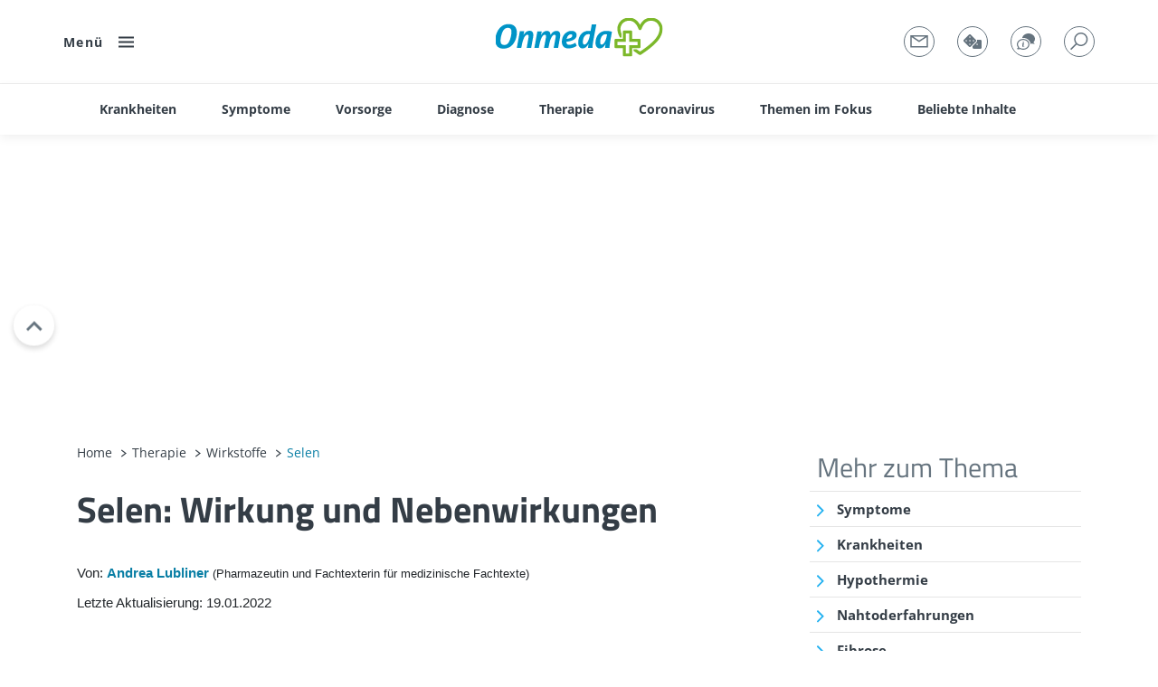

--- FILE ---
content_type: text/css
request_url: https://www.onmeda.de/cache-buster-1759301090/bundles/marketingfactoryapp/html/dist/css/app.css
body_size: 126370
content:
@charset "UTF-8";:root{--blue:#007bff;--indigo:#6610f2;--purple:#6f42c1;--pink:#e83e8c;--red:#dc3545;--orange:#fd7e14;--yellow:#ffc107;--green:#28a745;--teal:#20c997;--cyan:#17a2b8;--white:#fff;--gray:#6c757d;--gray-dark:#343a40;--primary:#27bfb7;--secondary:#6c757d;--success:#28a745;--info:#17a2b8;--warning:#ffc107;--danger:#dc3545;--light:#f8f9fa;--dark:#343a40;--breakpoint-xs:0;--breakpoint-sm:576px;--breakpoint-md:768px;--breakpoint-lg:992px;--breakpoint-xl:1200px;--font-family-sans-serif:-apple-system,BlinkMacSystemFont,"Segoe UI",Roboto,"Helvetica Neue",Arial,"Noto Sans",sans-serif,"Apple Color Emoji","Segoe UI Emoji","Segoe UI Symbol","Noto Color Emoji";--font-family-monospace:SFMono-Regular,Menlo,Monaco,Consolas,"Liberation Mono","Courier New",monospace}*,:after,:before{box-sizing:border-box}html{font-family:sans-serif;line-height:1.15;-webkit-text-size-adjust:100%;-webkit-tap-highlight-color:rgba(0,0,0,0)}article,aside,figcaption,figure,footer,header,hgroup,main,nav,section{display:block}body{margin:0;font-family:-apple-system,BlinkMacSystemFont,Segoe UI,Roboto,Helvetica Neue,Arial,Noto Sans,sans-serif,Apple Color Emoji,Segoe UI Emoji,Segoe UI Symbol,Noto Color Emoji;font-size:1rem;font-weight:400;line-height:1.5;color:#212529;text-align:left;background-color:#fff}[tabindex="-1"]:focus{outline:0!important}hr{box-sizing:content-box;height:0;overflow:visible}h1,h2,h3,h4,h5,h6{margin-top:0;margin-bottom:.5rem}p{margin-top:0;margin-bottom:1rem}abbr[data-original-title],abbr[title]{text-decoration:underline;text-decoration:underline dotted;cursor:help;border-bottom:0;text-decoration-skip-ink:none}address{font-style:normal;line-height:inherit}address,dl,ol,ul{margin-bottom:1rem}dl,ol,ul{margin-top:0}ol ol,ol ul,ul ol,ul ul{margin-bottom:0}dt{font-weight:700}dd{margin-bottom:.5rem;margin-left:0}blockquote{margin:0 0 1rem}b,strong{font-weight:bolder}small{font-size:80%}sub,sup{position:relative;font-size:75%;line-height:0;vertical-align:baseline}sub{bottom:-.25em}sup{top:-.5em}a{color:#27bfb7;text-decoration:none;background-color:transparent}a:hover{color:#1a7f7a;text-decoration:underline}a:not([href]):not([tabindex]),a:not([href]):not([tabindex]):focus,a:not([href]):not([tabindex]):hover{color:inherit;text-decoration:none}a:not([href]):not([tabindex]):focus{outline:0}code,kbd,pre,samp{font-family:SFMono-Regular,Menlo,Monaco,Consolas,Liberation Mono,Courier New,monospace;font-size:1em}pre{margin-top:0;margin-bottom:1rem;overflow:auto}figure{margin:0 0 1rem}img{border-style:none}img,svg{vertical-align:middle}svg{overflow:hidden}table{border-collapse:collapse}caption{padding-top:.75rem;padding-bottom:.75rem;color:#6c757d;text-align:left;caption-side:bottom}th{text-align:inherit}label{display:inline-block;margin-bottom:.5rem}button{border-radius:0}button:focus{outline:1px dotted;outline:5px auto -webkit-focus-ring-color}button,input,optgroup,select,textarea{margin:0;font-family:inherit;font-size:inherit;line-height:inherit}button,input{overflow:visible}button,select{text-transform:none}select{word-wrap:normal}[type=button],[type=reset],[type=submit],button{-webkit-appearance:button}[type=button]:not(:disabled),[type=reset]:not(:disabled),[type=submit]:not(:disabled),button:not(:disabled){cursor:pointer}[type=button]::-moz-focus-inner,[type=reset]::-moz-focus-inner,[type=submit]::-moz-focus-inner,button::-moz-focus-inner{padding:0;border-style:none}input[type=checkbox],input[type=radio]{box-sizing:border-box;padding:0}input[type=date],input[type=datetime-local],input[type=month],input[type=time]{-webkit-appearance:listbox}textarea{overflow:auto;resize:vertical}fieldset{min-width:0;padding:0;margin:0;border:0}legend{display:block;width:100%;max-width:100%;padding:0;margin-bottom:.5rem;font-size:1.5rem;line-height:inherit;color:inherit;white-space:normal}progress{vertical-align:baseline}[type=number]::-webkit-inner-spin-button,[type=number]::-webkit-outer-spin-button{height:auto}[type=search]{outline-offset:-2px;-webkit-appearance:none}[type=search]::-webkit-search-decoration{-webkit-appearance:none}::-webkit-file-upload-button{font:inherit;-webkit-appearance:button}output{display:inline-block}summary{display:list-item;cursor:pointer}template{display:none}[hidden]{display:none!important}.img-fluid,.img-thumbnail{max-width:100%;height:auto}.img-thumbnail{padding:.25rem;background-color:#fff;border:1px solid #dee2e6;border-radius:.25rem}.figure{display:inline-block}.figure-img{margin-bottom:.5rem;line-height:1}.figure-caption{font-size:90%;color:#6c757d}.container{width:100%;padding-right:15px;padding-left:15px;margin-right:auto;margin-left:auto}@media (min-width:576px){.container{max-width:540px}}@media (min-width:768px){.container{max-width:720px}}@media (min-width:992px){.container{max-width:960px}}@media (min-width:1200px){.container{max-width:1140px}}.container-fluid{width:100%;padding-right:15px;padding-left:15px;margin-right:auto;margin-left:auto}.row{display:flex;flex-wrap:wrap;margin-right:-15px;margin-left:-15px}.no-gutters{margin-right:0;margin-left:0}.no-gutters>.col,.no-gutters>[class*=col-]{padding-right:0;padding-left:0}.col,.col-1,.col-2,.col-3,.col-4,.col-5,.col-6,.col-7,.col-8,.col-9,.col-10,.col-11,.col-12,.col-auto,.col-lg,.col-lg-1,.col-lg-2,.col-lg-3,.col-lg-4,.col-lg-5,.col-lg-6,.col-lg-7,.col-lg-8,.col-lg-9,.col-lg-10,.col-lg-11,.col-lg-12,.col-lg-auto,.col-md,.col-md-1,.col-md-2,.col-md-3,.col-md-4,.col-md-5,.col-md-6,.col-md-7,.col-md-8,.col-md-9,.col-md-10,.col-md-11,.col-md-12,.col-md-auto,.col-sm,.col-sm-1,.col-sm-2,.col-sm-3,.col-sm-4,.col-sm-5,.col-sm-6,.col-sm-7,.col-sm-8,.col-sm-9,.col-sm-10,.col-sm-11,.col-sm-12,.col-sm-auto,.col-xl,.col-xl-1,.col-xl-2,.col-xl-3,.col-xl-4,.col-xl-5,.col-xl-6,.col-xl-7,.col-xl-8,.col-xl-9,.col-xl-10,.col-xl-11,.col-xl-12,.col-xl-auto{position:relative;width:100%;padding-right:15px;padding-left:15px}.col{flex-basis:0;flex-grow:1;max-width:100%}.col-auto{flex:0 0 auto;width:auto;max-width:100%}.col-1{flex:0 0 8.33333%;max-width:8.33333%}.col-2{flex:0 0 16.66667%;max-width:16.66667%}.col-3{flex:0 0 25%;max-width:25%}.col-4{flex:0 0 33.33333%;max-width:33.33333%}.col-5{flex:0 0 41.66667%;max-width:41.66667%}.col-6{flex:0 0 50%;max-width:50%}.col-7{flex:0 0 58.33333%;max-width:58.33333%}.col-8{flex:0 0 66.66667%;max-width:66.66667%}.col-9{flex:0 0 75%;max-width:75%}.col-10{flex:0 0 83.33333%;max-width:83.33333%}.col-11{flex:0 0 91.66667%;max-width:91.66667%}.col-12{flex:0 0 100%;max-width:100%}.order-first{order:-1}.order-last{order:13}.order-0{order:0}.order-1{order:1}.order-2{order:2}.order-3{order:3}.order-4{order:4}.order-5{order:5}.order-6{order:6}.order-7{order:7}.order-8{order:8}.order-9{order:9}.order-10{order:10}.order-11{order:11}.order-12{order:12}.offset-1{margin-left:8.33333%}.offset-2{margin-left:16.66667%}.offset-3{margin-left:25%}.offset-4{margin-left:33.33333%}.offset-5{margin-left:41.66667%}.offset-6{margin-left:50%}.offset-7{margin-left:58.33333%}.offset-8{margin-left:66.66667%}.offset-9{margin-left:75%}.offset-10{margin-left:83.33333%}.offset-11{margin-left:91.66667%}@media (min-width:576px){.col-sm{flex-basis:0;flex-grow:1;max-width:100%}.col-sm-auto{flex:0 0 auto;width:auto;max-width:100%}.col-sm-1{flex:0 0 8.33333%;max-width:8.33333%}.col-sm-2{flex:0 0 16.66667%;max-width:16.66667%}.col-sm-3{flex:0 0 25%;max-width:25%}.col-sm-4{flex:0 0 33.33333%;max-width:33.33333%}.col-sm-5{flex:0 0 41.66667%;max-width:41.66667%}.col-sm-6{flex:0 0 50%;max-width:50%}.col-sm-7{flex:0 0 58.33333%;max-width:58.33333%}.col-sm-8{flex:0 0 66.66667%;max-width:66.66667%}.col-sm-9{flex:0 0 75%;max-width:75%}.col-sm-10{flex:0 0 83.33333%;max-width:83.33333%}.col-sm-11{flex:0 0 91.66667%;max-width:91.66667%}.col-sm-12{flex:0 0 100%;max-width:100%}.order-sm-first{order:-1}.order-sm-last{order:13}.order-sm-0{order:0}.order-sm-1{order:1}.order-sm-2{order:2}.order-sm-3{order:3}.order-sm-4{order:4}.order-sm-5{order:5}.order-sm-6{order:6}.order-sm-7{order:7}.order-sm-8{order:8}.order-sm-9{order:9}.order-sm-10{order:10}.order-sm-11{order:11}.order-sm-12{order:12}.offset-sm-0{margin-left:0}.offset-sm-1{margin-left:8.33333%}.offset-sm-2{margin-left:16.66667%}.offset-sm-3{margin-left:25%}.offset-sm-4{margin-left:33.33333%}.offset-sm-5{margin-left:41.66667%}.offset-sm-6{margin-left:50%}.offset-sm-7{margin-left:58.33333%}.offset-sm-8{margin-left:66.66667%}.offset-sm-9{margin-left:75%}.offset-sm-10{margin-left:83.33333%}.offset-sm-11{margin-left:91.66667%}}@media (min-width:768px){.col-md{flex-basis:0;flex-grow:1;max-width:100%}.col-md-auto{flex:0 0 auto;width:auto;max-width:100%}.col-md-1{flex:0 0 8.33333%;max-width:8.33333%}.col-md-2{flex:0 0 16.66667%;max-width:16.66667%}.col-md-3{flex:0 0 25%;max-width:25%}.col-md-4{flex:0 0 33.33333%;max-width:33.33333%}.col-md-5{flex:0 0 41.66667%;max-width:41.66667%}.col-md-6{flex:0 0 50%;max-width:50%}.col-md-7{flex:0 0 58.33333%;max-width:58.33333%}.col-md-8{flex:0 0 66.66667%;max-width:66.66667%}.col-md-9{flex:0 0 75%;max-width:75%}.col-md-10{flex:0 0 83.33333%;max-width:83.33333%}.col-md-11{flex:0 0 91.66667%;max-width:91.66667%}.col-md-12{flex:0 0 100%;max-width:100%}.order-md-first{order:-1}.order-md-last{order:13}.order-md-0{order:0}.order-md-1{order:1}.order-md-2{order:2}.order-md-3{order:3}.order-md-4{order:4}.order-md-5{order:5}.order-md-6{order:6}.order-md-7{order:7}.order-md-8{order:8}.order-md-9{order:9}.order-md-10{order:10}.order-md-11{order:11}.order-md-12{order:12}.offset-md-0{margin-left:0}.offset-md-1{margin-left:8.33333%}.offset-md-2{margin-left:16.66667%}.offset-md-3{margin-left:25%}.offset-md-4{margin-left:33.33333%}.offset-md-5{margin-left:41.66667%}.offset-md-6{margin-left:50%}.offset-md-7{margin-left:58.33333%}.offset-md-8{margin-left:66.66667%}.offset-md-9{margin-left:75%}.offset-md-10{margin-left:83.33333%}.offset-md-11{margin-left:91.66667%}}@media (min-width:992px){.col-lg{flex-basis:0;flex-grow:1;max-width:100%}.col-lg-auto{flex:0 0 auto;width:auto;max-width:100%}.col-lg-1{flex:0 0 8.33333%;max-width:8.33333%}.col-lg-2{flex:0 0 16.66667%;max-width:16.66667%}.col-lg-3{flex:0 0 25%;max-width:25%}.col-lg-4{flex:0 0 33.33333%;max-width:33.33333%}.col-lg-5{flex:0 0 41.66667%;max-width:41.66667%}.col-lg-6{flex:0 0 50%;max-width:50%}.col-lg-7{flex:0 0 58.33333%;max-width:58.33333%}.col-lg-8{flex:0 0 66.66667%;max-width:66.66667%}.col-lg-9{flex:0 0 75%;max-width:75%}.col-lg-10{flex:0 0 83.33333%;max-width:83.33333%}.col-lg-11{flex:0 0 91.66667%;max-width:91.66667%}.col-lg-12{flex:0 0 100%;max-width:100%}.order-lg-first{order:-1}.order-lg-last{order:13}.order-lg-0{order:0}.order-lg-1{order:1}.order-lg-2{order:2}.order-lg-3{order:3}.order-lg-4{order:4}.order-lg-5{order:5}.order-lg-6{order:6}.order-lg-7{order:7}.order-lg-8{order:8}.order-lg-9{order:9}.order-lg-10{order:10}.order-lg-11{order:11}.order-lg-12{order:12}.offset-lg-0{margin-left:0}.offset-lg-1{margin-left:8.33333%}.offset-lg-2{margin-left:16.66667%}.offset-lg-3{margin-left:25%}.offset-lg-4{margin-left:33.33333%}.offset-lg-5{margin-left:41.66667%}.offset-lg-6{margin-left:50%}.offset-lg-7{margin-left:58.33333%}.offset-lg-8{margin-left:66.66667%}.offset-lg-9{margin-left:75%}.offset-lg-10{margin-left:83.33333%}.offset-lg-11{margin-left:91.66667%}}@media (min-width:1200px){.col-xl{flex-basis:0;flex-grow:1;max-width:100%}.col-xl-auto{flex:0 0 auto;width:auto;max-width:100%}.col-xl-1{flex:0 0 8.33333%;max-width:8.33333%}.col-xl-2{flex:0 0 16.66667%;max-width:16.66667%}.col-xl-3{flex:0 0 25%;max-width:25%}.col-xl-4{flex:0 0 33.33333%;max-width:33.33333%}.col-xl-5{flex:0 0 41.66667%;max-width:41.66667%}.col-xl-6{flex:0 0 50%;max-width:50%}.col-xl-7{flex:0 0 58.33333%;max-width:58.33333%}.col-xl-8{flex:0 0 66.66667%;max-width:66.66667%}.col-xl-9{flex:0 0 75%;max-width:75%}.col-xl-10{flex:0 0 83.33333%;max-width:83.33333%}.col-xl-11{flex:0 0 91.66667%;max-width:91.66667%}.col-xl-12{flex:0 0 100%;max-width:100%}.order-xl-first{order:-1}.order-xl-last{order:13}.order-xl-0{order:0}.order-xl-1{order:1}.order-xl-2{order:2}.order-xl-3{order:3}.order-xl-4{order:4}.order-xl-5{order:5}.order-xl-6{order:6}.order-xl-7{order:7}.order-xl-8{order:8}.order-xl-9{order:9}.order-xl-10{order:10}.order-xl-11{order:11}.order-xl-12{order:12}.offset-xl-0{margin-left:0}.offset-xl-1{margin-left:8.33333%}.offset-xl-2{margin-left:16.66667%}.offset-xl-3{margin-left:25%}.offset-xl-4{margin-left:33.33333%}.offset-xl-5{margin-left:41.66667%}.offset-xl-6{margin-left:50%}.offset-xl-7{margin-left:58.33333%}.offset-xl-8{margin-left:66.66667%}.offset-xl-9{margin-left:75%}.offset-xl-10{margin-left:83.33333%}.offset-xl-11{margin-left:91.66667%}}.btn{display:inline-block;font-weight:400;color:#212529;text-align:center;vertical-align:middle;user-select:none;background-color:transparent;border:1px solid transparent;padding:.375rem .75rem;font-size:1rem;line-height:1.5;border-radius:.25rem;transition:color .15s ease-in-out,background-color .15s ease-in-out,border-color .15s ease-in-out,box-shadow .15s ease-in-out}@media (prefers-reduced-motion:reduce){.btn{transition:none}}.btn:hover{color:#212529;text-decoration:none}.btn.focus,.btn:focus{outline:0;box-shadow:0 0 0 .2rem rgba(39,191,183,.25)}.btn.disabled,.btn:disabled{opacity:.65}a.btn.disabled,fieldset:disabled a.btn{pointer-events:none}.btn-primary{color:#fff;background-color:#27bfb7;border-color:#27bfb7}.btn-primary:hover{color:#fff;background-color:#219f99;border-color:#1e958e}.btn-primary.focus,.btn-primary:focus{box-shadow:0 0 0 .2rem rgba(71,201,194,.5)}.btn-primary.disabled,.btn-primary:disabled{color:#fff;background-color:#27bfb7;border-color:#27bfb7}.btn-primary:not(:disabled):not(.disabled).active,.btn-primary:not(:disabled):not(.disabled):active,.show>.btn-primary.dropdown-toggle{color:#fff;background-color:#1e958e;border-color:#1c8a84}.btn-primary:not(:disabled):not(.disabled).active:focus,.btn-primary:not(:disabled):not(.disabled):active:focus,.show>.btn-primary.dropdown-toggle:focus{box-shadow:0 0 0 .2rem rgba(71,201,194,.5)}.btn-secondary{color:#fff;background-color:#6c757d;border-color:#6c757d}.btn-secondary:hover{color:#fff;background-color:#5a6268;border-color:#545b62}.btn-secondary.focus,.btn-secondary:focus{box-shadow:0 0 0 .2rem rgba(130,138,145,.5)}.btn-secondary.disabled,.btn-secondary:disabled{color:#fff;background-color:#6c757d;border-color:#6c757d}.btn-secondary:not(:disabled):not(.disabled).active,.btn-secondary:not(:disabled):not(.disabled):active,.show>.btn-secondary.dropdown-toggle{color:#fff;background-color:#545b62;border-color:#4e555b}.btn-secondary:not(:disabled):not(.disabled).active:focus,.btn-secondary:not(:disabled):not(.disabled):active:focus,.show>.btn-secondary.dropdown-toggle:focus{box-shadow:0 0 0 .2rem rgba(130,138,145,.5)}.btn-success{color:#fff;background-color:#28a745;border-color:#28a745}.btn-success:hover{color:#fff;background-color:#218838;border-color:#1e7e34}.btn-success.focus,.btn-success:focus{box-shadow:0 0 0 .2rem rgba(72,180,97,.5)}.btn-success.disabled,.btn-success:disabled{color:#fff;background-color:#28a745;border-color:#28a745}.btn-success:not(:disabled):not(.disabled).active,.btn-success:not(:disabled):not(.disabled):active,.show>.btn-success.dropdown-toggle{color:#fff;background-color:#1e7e34;border-color:#1c7430}.btn-success:not(:disabled):not(.disabled).active:focus,.btn-success:not(:disabled):not(.disabled):active:focus,.show>.btn-success.dropdown-toggle:focus{box-shadow:0 0 0 .2rem rgba(72,180,97,.5)}.btn-info{color:#fff;background-color:#17a2b8;border-color:#17a2b8}.btn-info:hover{color:#fff;background-color:#138496;border-color:#117a8b}.btn-info.focus,.btn-info:focus{box-shadow:0 0 0 .2rem rgba(58,176,195,.5)}.btn-info.disabled,.btn-info:disabled{color:#fff;background-color:#17a2b8;border-color:#17a2b8}.btn-info:not(:disabled):not(.disabled).active,.btn-info:not(:disabled):not(.disabled):active,.show>.btn-info.dropdown-toggle{color:#fff;background-color:#117a8b;border-color:#10707f}.btn-info:not(:disabled):not(.disabled).active:focus,.btn-info:not(:disabled):not(.disabled):active:focus,.show>.btn-info.dropdown-toggle:focus{box-shadow:0 0 0 .2rem rgba(58,176,195,.5)}.btn-warning{color:#212529;background-color:#ffc107;border-color:#ffc107}.btn-warning:hover{color:#212529;background-color:#e0a800;border-color:#d39e00}.btn-warning.focus,.btn-warning:focus{box-shadow:0 0 0 .2rem rgba(222,170,12,.5)}.btn-warning.disabled,.btn-warning:disabled{color:#212529;background-color:#ffc107;border-color:#ffc107}.btn-warning:not(:disabled):not(.disabled).active,.btn-warning:not(:disabled):not(.disabled):active,.show>.btn-warning.dropdown-toggle{color:#212529;background-color:#d39e00;border-color:#c69500}.btn-warning:not(:disabled):not(.disabled).active:focus,.btn-warning:not(:disabled):not(.disabled):active:focus,.show>.btn-warning.dropdown-toggle:focus{box-shadow:0 0 0 .2rem rgba(222,170,12,.5)}.btn-danger{color:#fff;background-color:#dc3545;border-color:#dc3545}.btn-danger:hover{color:#fff;background-color:#c82333;border-color:#bd2130}.btn-danger.focus,.btn-danger:focus{box-shadow:0 0 0 .2rem rgba(225,83,97,.5)}.btn-danger.disabled,.btn-danger:disabled{color:#fff;background-color:#dc3545;border-color:#dc3545}.btn-danger:not(:disabled):not(.disabled).active,.btn-danger:not(:disabled):not(.disabled):active,.show>.btn-danger.dropdown-toggle{color:#fff;background-color:#bd2130;border-color:#b21f2d}.btn-danger:not(:disabled):not(.disabled).active:focus,.btn-danger:not(:disabled):not(.disabled):active:focus,.show>.btn-danger.dropdown-toggle:focus{box-shadow:0 0 0 .2rem rgba(225,83,97,.5)}.btn-light{color:#212529;background-color:#f8f9fa;border-color:#f8f9fa}.btn-light:hover{color:#212529;background-color:#e2e6ea;border-color:#dae0e5}.btn-light.focus,.btn-light:focus{box-shadow:0 0 0 .2rem rgba(216,217,219,.5)}.btn-light.disabled,.btn-light:disabled{color:#212529;background-color:#f8f9fa;border-color:#f8f9fa}.btn-light:not(:disabled):not(.disabled).active,.btn-light:not(:disabled):not(.disabled):active,.show>.btn-light.dropdown-toggle{color:#212529;background-color:#dae0e5;border-color:#d3d9df}.btn-light:not(:disabled):not(.disabled).active:focus,.btn-light:not(:disabled):not(.disabled):active:focus,.show>.btn-light.dropdown-toggle:focus{box-shadow:0 0 0 .2rem rgba(216,217,219,.5)}.btn-dark{color:#fff;background-color:#343a40;border-color:#343a40}.btn-dark:hover{color:#fff;background-color:#23272b;border-color:#1d2124}.btn-dark.focus,.btn-dark:focus{box-shadow:0 0 0 .2rem rgba(82,88,93,.5)}.btn-dark.disabled,.btn-dark:disabled{color:#fff;background-color:#343a40;border-color:#343a40}.btn-dark:not(:disabled):not(.disabled).active,.btn-dark:not(:disabled):not(.disabled):active,.show>.btn-dark.dropdown-toggle{color:#fff;background-color:#1d2124;border-color:#171a1d}.btn-dark:not(:disabled):not(.disabled).active:focus,.btn-dark:not(:disabled):not(.disabled):active:focus,.show>.btn-dark.dropdown-toggle:focus{box-shadow:0 0 0 .2rem rgba(82,88,93,.5)}.btn-outline-primary{color:#27bfb7;border-color:#27bfb7}.btn-outline-primary:hover{color:#fff;background-color:#27bfb7;border-color:#27bfb7}.btn-outline-primary.focus,.btn-outline-primary:focus{box-shadow:0 0 0 .2rem rgba(39,191,183,.5)}.btn-outline-primary.disabled,.btn-outline-primary:disabled{color:#27bfb7;background-color:transparent}.btn-outline-primary:not(:disabled):not(.disabled).active,.btn-outline-primary:not(:disabled):not(.disabled):active,.show>.btn-outline-primary.dropdown-toggle{color:#fff;background-color:#27bfb7;border-color:#27bfb7}.btn-outline-primary:not(:disabled):not(.disabled).active:focus,.btn-outline-primary:not(:disabled):not(.disabled):active:focus,.show>.btn-outline-primary.dropdown-toggle:focus{box-shadow:0 0 0 .2rem rgba(39,191,183,.5)}.btn-outline-secondary{color:#6c757d;border-color:#6c757d}.btn-outline-secondary:hover{color:#fff;background-color:#6c757d;border-color:#6c757d}.btn-outline-secondary.focus,.btn-outline-secondary:focus{box-shadow:0 0 0 .2rem rgba(108,117,125,.5)}.btn-outline-secondary.disabled,.btn-outline-secondary:disabled{color:#6c757d;background-color:transparent}.btn-outline-secondary:not(:disabled):not(.disabled).active,.btn-outline-secondary:not(:disabled):not(.disabled):active,.show>.btn-outline-secondary.dropdown-toggle{color:#fff;background-color:#6c757d;border-color:#6c757d}.btn-outline-secondary:not(:disabled):not(.disabled).active:focus,.btn-outline-secondary:not(:disabled):not(.disabled):active:focus,.show>.btn-outline-secondary.dropdown-toggle:focus{box-shadow:0 0 0 .2rem rgba(108,117,125,.5)}.btn-outline-success{color:#28a745;border-color:#28a745}.btn-outline-success:hover{color:#fff;background-color:#28a745;border-color:#28a745}.btn-outline-success.focus,.btn-outline-success:focus{box-shadow:0 0 0 .2rem rgba(40,167,69,.5)}.btn-outline-success.disabled,.btn-outline-success:disabled{color:#28a745;background-color:transparent}.btn-outline-success:not(:disabled):not(.disabled).active,.btn-outline-success:not(:disabled):not(.disabled):active,.show>.btn-outline-success.dropdown-toggle{color:#fff;background-color:#28a745;border-color:#28a745}.btn-outline-success:not(:disabled):not(.disabled).active:focus,.btn-outline-success:not(:disabled):not(.disabled):active:focus,.show>.btn-outline-success.dropdown-toggle:focus{box-shadow:0 0 0 .2rem rgba(40,167,69,.5)}.btn-outline-info{color:#17a2b8;border-color:#17a2b8}.btn-outline-info:hover{color:#fff;background-color:#17a2b8;border-color:#17a2b8}.btn-outline-info.focus,.btn-outline-info:focus{box-shadow:0 0 0 .2rem rgba(23,162,184,.5)}.btn-outline-info.disabled,.btn-outline-info:disabled{color:#17a2b8;background-color:transparent}.btn-outline-info:not(:disabled):not(.disabled).active,.btn-outline-info:not(:disabled):not(.disabled):active,.show>.btn-outline-info.dropdown-toggle{color:#fff;background-color:#17a2b8;border-color:#17a2b8}.btn-outline-info:not(:disabled):not(.disabled).active:focus,.btn-outline-info:not(:disabled):not(.disabled):active:focus,.show>.btn-outline-info.dropdown-toggle:focus{box-shadow:0 0 0 .2rem rgba(23,162,184,.5)}.btn-outline-warning{color:#ffc107;border-color:#ffc107}.btn-outline-warning:hover{color:#212529;background-color:#ffc107;border-color:#ffc107}.btn-outline-warning.focus,.btn-outline-warning:focus{box-shadow:0 0 0 .2rem rgba(255,193,7,.5)}.btn-outline-warning.disabled,.btn-outline-warning:disabled{color:#ffc107;background-color:transparent}.btn-outline-warning:not(:disabled):not(.disabled).active,.btn-outline-warning:not(:disabled):not(.disabled):active,.show>.btn-outline-warning.dropdown-toggle{color:#212529;background-color:#ffc107;border-color:#ffc107}.btn-outline-warning:not(:disabled):not(.disabled).active:focus,.btn-outline-warning:not(:disabled):not(.disabled):active:focus,.show>.btn-outline-warning.dropdown-toggle:focus{box-shadow:0 0 0 .2rem rgba(255,193,7,.5)}.btn-outline-danger{color:#dc3545;border-color:#dc3545}.btn-outline-danger:hover{color:#fff;background-color:#dc3545;border-color:#dc3545}.btn-outline-danger.focus,.btn-outline-danger:focus{box-shadow:0 0 0 .2rem rgba(220,53,69,.5)}.btn-outline-danger.disabled,.btn-outline-danger:disabled{color:#dc3545;background-color:transparent}.btn-outline-danger:not(:disabled):not(.disabled).active,.btn-outline-danger:not(:disabled):not(.disabled):active,.show>.btn-outline-danger.dropdown-toggle{color:#fff;background-color:#dc3545;border-color:#dc3545}.btn-outline-danger:not(:disabled):not(.disabled).active:focus,.btn-outline-danger:not(:disabled):not(.disabled):active:focus,.show>.btn-outline-danger.dropdown-toggle:focus{box-shadow:0 0 0 .2rem rgba(220,53,69,.5)}.btn-outline-light{color:#f8f9fa;border-color:#f8f9fa}.btn-outline-light:hover{color:#212529;background-color:#f8f9fa;border-color:#f8f9fa}.btn-outline-light.focus,.btn-outline-light:focus{box-shadow:0 0 0 .2rem rgba(248,249,250,.5)}.btn-outline-light.disabled,.btn-outline-light:disabled{color:#f8f9fa;background-color:transparent}.btn-outline-light:not(:disabled):not(.disabled).active,.btn-outline-light:not(:disabled):not(.disabled):active,.show>.btn-outline-light.dropdown-toggle{color:#212529;background-color:#f8f9fa;border-color:#f8f9fa}.btn-outline-light:not(:disabled):not(.disabled).active:focus,.btn-outline-light:not(:disabled):not(.disabled):active:focus,.show>.btn-outline-light.dropdown-toggle:focus{box-shadow:0 0 0 .2rem rgba(248,249,250,.5)}.btn-outline-dark{color:#343a40;border-color:#343a40}.btn-outline-dark:hover{color:#fff;background-color:#343a40;border-color:#343a40}.btn-outline-dark.focus,.btn-outline-dark:focus{box-shadow:0 0 0 .2rem rgba(52,58,64,.5)}.btn-outline-dark.disabled,.btn-outline-dark:disabled{color:#343a40;background-color:transparent}.btn-outline-dark:not(:disabled):not(.disabled).active,.btn-outline-dark:not(:disabled):not(.disabled):active,.show>.btn-outline-dark.dropdown-toggle{color:#fff;background-color:#343a40;border-color:#343a40}.btn-outline-dark:not(:disabled):not(.disabled).active:focus,.btn-outline-dark:not(:disabled):not(.disabled):active:focus,.show>.btn-outline-dark.dropdown-toggle:focus{box-shadow:0 0 0 .2rem rgba(52,58,64,.5)}.btn-link{font-weight:400;color:#27bfb7;text-decoration:none}.btn-link:hover{color:#1a7f7a;text-decoration:underline}.btn-link.focus,.btn-link:focus{text-decoration:underline;box-shadow:none}.btn-link.disabled,.btn-link:disabled{color:#6c757d;pointer-events:none}.btn-lg{padding:.5rem 1rem;font-size:1.25rem;line-height:1.5;border-radius:.3rem}.btn-sm{padding:.25rem .5rem;font-size:.875rem;line-height:1.5;border-radius:.2rem}.btn-block{display:block;width:100%}.btn-block+.btn-block{margin-top:.5rem}input[type=button].btn-block,input[type=reset].btn-block,input[type=submit].btn-block{width:100%}.fade{transition:opacity .15s linear}@media (prefers-reduced-motion:reduce){.fade{transition:none}}.fade:not(.show){opacity:0}.collapse:not(.show){display:none}.collapsing{position:relative;height:0;overflow:hidden;transition:height .35s ease}@media (prefers-reduced-motion:reduce){.collapsing{transition:none}}.tooltip{position:absolute;z-index:1070;display:block;margin:0;font-family:-apple-system,BlinkMacSystemFont,Segoe UI,Roboto,Helvetica Neue,Arial,Noto Sans,sans-serif,Apple Color Emoji,Segoe UI Emoji,Segoe UI Symbol,Noto Color Emoji;font-style:normal;font-weight:400;line-height:1.5;text-align:left;text-align:start;text-decoration:none;text-shadow:none;text-transform:none;letter-spacing:normal;word-break:normal;word-spacing:normal;white-space:normal;line-break:auto;font-size:.875rem;word-wrap:break-word;opacity:0}.tooltip.show{opacity:.9}.tooltip .arrow{position:absolute;display:block;width:.8rem;height:.4rem}.tooltip .arrow:before{position:absolute;content:"";border-color:transparent;border-style:solid}.bs-tooltip-auto[x-placement^=top],.bs-tooltip-top{padding:.4rem 0}.bs-tooltip-auto[x-placement^=top] .arrow,.bs-tooltip-top .arrow{bottom:0}.bs-tooltip-auto[x-placement^=top] .arrow:before,.bs-tooltip-top .arrow:before{top:0;border-width:.4rem .4rem 0;border-top-color:#000}.bs-tooltip-auto[x-placement^=right],.bs-tooltip-right{padding:0 .4rem}.bs-tooltip-auto[x-placement^=right] .arrow,.bs-tooltip-right .arrow{left:0;width:.4rem;height:.8rem}.bs-tooltip-auto[x-placement^=right] .arrow:before,.bs-tooltip-right .arrow:before{right:0;border-width:.4rem .4rem .4rem 0;border-right-color:#000}.bs-tooltip-auto[x-placement^=bottom],.bs-tooltip-bottom{padding:.4rem 0}.bs-tooltip-auto[x-placement^=bottom] .arrow,.bs-tooltip-bottom .arrow{top:0}.bs-tooltip-auto[x-placement^=bottom] .arrow:before,.bs-tooltip-bottom .arrow:before{bottom:0;border-width:0 .4rem .4rem;border-bottom-color:#000}.bs-tooltip-auto[x-placement^=left],.bs-tooltip-left{padding:0 .4rem}.bs-tooltip-auto[x-placement^=left] .arrow,.bs-tooltip-left .arrow{right:0;width:.4rem;height:.8rem}.bs-tooltip-auto[x-placement^=left] .arrow:before,.bs-tooltip-left .arrow:before{left:0;border-width:.4rem 0 .4rem .4rem;border-left-color:#000}.tooltip-inner{max-width:200px;padding:.25rem .5rem;color:#fff;text-align:center;background-color:#000;border-radius:.25rem}.align-baseline{vertical-align:baseline!important}.align-top{vertical-align:top!important}.align-middle{vertical-align:middle!important}.align-bottom{vertical-align:bottom!important}.align-text-bottom{vertical-align:text-bottom!important}.align-text-top{vertical-align:text-top!important}.bg-primary{background-color:#27bfb7!important}a.bg-primary:focus,a.bg-primary:hover,button.bg-primary:focus,button.bg-primary:hover{background-color:#1e958e!important}.bg-secondary{background-color:#6c757d!important}a.bg-secondary:focus,a.bg-secondary:hover,button.bg-secondary:focus,button.bg-secondary:hover{background-color:#545b62!important}.bg-success{background-color:#28a745!important}a.bg-success:focus,a.bg-success:hover,button.bg-success:focus,button.bg-success:hover{background-color:#1e7e34!important}.bg-info{background-color:#17a2b8!important}a.bg-info:focus,a.bg-info:hover,button.bg-info:focus,button.bg-info:hover{background-color:#117a8b!important}.bg-warning{background-color:#ffc107!important}a.bg-warning:focus,a.bg-warning:hover,button.bg-warning:focus,button.bg-warning:hover{background-color:#d39e00!important}.bg-danger{background-color:#dc3545!important}a.bg-danger:focus,a.bg-danger:hover,button.bg-danger:focus,button.bg-danger:hover{background-color:#bd2130!important}.bg-light{background-color:#f8f9fa!important}a.bg-light:focus,a.bg-light:hover,button.bg-light:focus,button.bg-light:hover{background-color:#dae0e5!important}.bg-dark{background-color:#343a40!important}a.bg-dark:focus,a.bg-dark:hover,button.bg-dark:focus,button.bg-dark:hover{background-color:#1d2124!important}.bg-white{background-color:#fff!important}.bg-transparent{background-color:transparent!important}.border{border:1px solid #dee2e6!important}.border-top{border-top:1px solid #dee2e6!important}.border-right{border-right:1px solid #dee2e6!important}.border-bottom{border-bottom:1px solid #dee2e6!important}.border-left{border-left:1px solid #dee2e6!important}.border-0{border:0!important}.border-top-0{border-top:0!important}.border-right-0{border-right:0!important}.border-bottom-0{border-bottom:0!important}.border-left-0{border-left:0!important}.border-primary{border-color:#27bfb7!important}.border-secondary{border-color:#6c757d!important}.border-success{border-color:#28a745!important}.border-info{border-color:#17a2b8!important}.border-warning{border-color:#ffc107!important}.border-danger{border-color:#dc3545!important}.border-light{border-color:#f8f9fa!important}.border-dark{border-color:#343a40!important}.border-white{border-color:#fff!important}.rounded-sm{border-radius:.2rem!important}.rounded{border-radius:.25rem!important}.rounded-top{border-top-left-radius:.25rem!important}.rounded-right,.rounded-top{border-top-right-radius:.25rem!important}.rounded-bottom,.rounded-right{border-bottom-right-radius:.25rem!important}.rounded-bottom,.rounded-left{border-bottom-left-radius:.25rem!important}.rounded-left{border-top-left-radius:.25rem!important}.rounded-lg{border-radius:.3rem!important}.rounded-circle{border-radius:50%!important}.rounded-pill{border-radius:50rem!important}.rounded-0{border-radius:0!important}.clearfix:after{display:block;clear:both;content:""}.d-none{display:none!important}.d-inline{display:inline!important}.d-inline-block{display:inline-block!important}.d-block{display:block!important}.d-table{display:table!important}.d-table-row{display:table-row!important}.d-table-cell{display:table-cell!important}.d-flex{display:flex!important}.d-inline-flex{display:inline-flex!important}@media (min-width:576px){.d-sm-none{display:none!important}.d-sm-inline{display:inline!important}.d-sm-inline-block{display:inline-block!important}.d-sm-block{display:block!important}.d-sm-table{display:table!important}.d-sm-table-row{display:table-row!important}.d-sm-table-cell{display:table-cell!important}.d-sm-flex{display:flex!important}.d-sm-inline-flex{display:inline-flex!important}}@media (min-width:768px){.d-md-none{display:none!important}.d-md-inline{display:inline!important}.d-md-inline-block{display:inline-block!important}.d-md-block{display:block!important}.d-md-table{display:table!important}.d-md-table-row{display:table-row!important}.d-md-table-cell{display:table-cell!important}.d-md-flex{display:flex!important}.d-md-inline-flex{display:inline-flex!important}}@media (min-width:992px){.d-lg-none{display:none!important}.d-lg-inline{display:inline!important}.d-lg-inline-block{display:inline-block!important}.d-lg-block{display:block!important}.d-lg-table{display:table!important}.d-lg-table-row{display:table-row!important}.d-lg-table-cell{display:table-cell!important}.d-lg-flex{display:flex!important}.d-lg-inline-flex{display:inline-flex!important}}@media (min-width:1200px){.d-xl-none{display:none!important}.d-xl-inline{display:inline!important}.d-xl-inline-block{display:inline-block!important}.d-xl-block{display:block!important}.d-xl-table{display:table!important}.d-xl-table-row{display:table-row!important}.d-xl-table-cell{display:table-cell!important}.d-xl-flex{display:flex!important}.d-xl-inline-flex{display:inline-flex!important}}@media print{.d-print-none{display:none!important}.d-print-inline{display:inline!important}.d-print-inline-block{display:inline-block!important}.d-print-block{display:block!important}.d-print-table{display:table!important}.d-print-table-row{display:table-row!important}.d-print-table-cell{display:table-cell!important}.d-print-flex{display:flex!important}.d-print-inline-flex{display:inline-flex!important}}.embed-responsive{position:relative;display:block;width:100%;padding:0;overflow:hidden}.embed-responsive:before{display:block;content:""}.embed-responsive .embed-responsive-item,.embed-responsive embed,.embed-responsive iframe,.embed-responsive object,.embed-responsive video{position:absolute;top:0;bottom:0;left:0;width:100%;height:100%;border:0}.embed-responsive-21by9:before{padding-top:42.85714%}.embed-responsive-16by9:before{padding-top:56.25%}.embed-responsive-4by3:before{padding-top:75%}.embed-responsive-1by1:before{padding-top:100%}.flex-row{flex-direction:row!important}.flex-column{flex-direction:column!important}.flex-row-reverse{flex-direction:row-reverse!important}.flex-column-reverse{flex-direction:column-reverse!important}.flex-wrap{flex-wrap:wrap!important}.flex-nowrap{flex-wrap:nowrap!important}.flex-wrap-reverse{flex-wrap:wrap-reverse!important}.flex-fill{flex:1 1 auto!important}.flex-grow-0{flex-grow:0!important}.flex-grow-1{flex-grow:1!important}.flex-shrink-0{flex-shrink:0!important}.flex-shrink-1{flex-shrink:1!important}.justify-content-start{justify-content:flex-start!important}.justify-content-end{justify-content:flex-end!important}.justify-content-center{justify-content:center!important}.justify-content-between{justify-content:space-between!important}.justify-content-around{justify-content:space-around!important}.align-items-start{align-items:flex-start!important}.align-items-end{align-items:flex-end!important}.align-items-center{align-items:center!important}.align-items-baseline{align-items:baseline!important}.align-items-stretch{align-items:stretch!important}.align-content-start{align-content:flex-start!important}.align-content-end{align-content:flex-end!important}.align-content-center{align-content:center!important}.align-content-between{align-content:space-between!important}.align-content-around{align-content:space-around!important}.align-content-stretch{align-content:stretch!important}.align-self-auto{align-self:auto!important}.align-self-start{align-self:flex-start!important}.align-self-end{align-self:flex-end!important}.align-self-center{align-self:center!important}.align-self-baseline{align-self:baseline!important}.align-self-stretch{align-self:stretch!important}@media (min-width:576px){.flex-sm-row{flex-direction:row!important}.flex-sm-column{flex-direction:column!important}.flex-sm-row-reverse{flex-direction:row-reverse!important}.flex-sm-column-reverse{flex-direction:column-reverse!important}.flex-sm-wrap{flex-wrap:wrap!important}.flex-sm-nowrap{flex-wrap:nowrap!important}.flex-sm-wrap-reverse{flex-wrap:wrap-reverse!important}.flex-sm-fill{flex:1 1 auto!important}.flex-sm-grow-0{flex-grow:0!important}.flex-sm-grow-1{flex-grow:1!important}.flex-sm-shrink-0{flex-shrink:0!important}.flex-sm-shrink-1{flex-shrink:1!important}.justify-content-sm-start{justify-content:flex-start!important}.justify-content-sm-end{justify-content:flex-end!important}.justify-content-sm-center{justify-content:center!important}.justify-content-sm-between{justify-content:space-between!important}.justify-content-sm-around{justify-content:space-around!important}.align-items-sm-start{align-items:flex-start!important}.align-items-sm-end{align-items:flex-end!important}.align-items-sm-center{align-items:center!important}.align-items-sm-baseline{align-items:baseline!important}.align-items-sm-stretch{align-items:stretch!important}.align-content-sm-start{align-content:flex-start!important}.align-content-sm-end{align-content:flex-end!important}.align-content-sm-center{align-content:center!important}.align-content-sm-between{align-content:space-between!important}.align-content-sm-around{align-content:space-around!important}.align-content-sm-stretch{align-content:stretch!important}.align-self-sm-auto{align-self:auto!important}.align-self-sm-start{align-self:flex-start!important}.align-self-sm-end{align-self:flex-end!important}.align-self-sm-center{align-self:center!important}.align-self-sm-baseline{align-self:baseline!important}.align-self-sm-stretch{align-self:stretch!important}}@media (min-width:768px){.flex-md-row{flex-direction:row!important}.flex-md-column{flex-direction:column!important}.flex-md-row-reverse{flex-direction:row-reverse!important}.flex-md-column-reverse{flex-direction:column-reverse!important}.flex-md-wrap{flex-wrap:wrap!important}.flex-md-nowrap{flex-wrap:nowrap!important}.flex-md-wrap-reverse{flex-wrap:wrap-reverse!important}.flex-md-fill{flex:1 1 auto!important}.flex-md-grow-0{flex-grow:0!important}.flex-md-grow-1{flex-grow:1!important}.flex-md-shrink-0{flex-shrink:0!important}.flex-md-shrink-1{flex-shrink:1!important}.justify-content-md-start{justify-content:flex-start!important}.justify-content-md-end{justify-content:flex-end!important}.justify-content-md-center{justify-content:center!important}.justify-content-md-between{justify-content:space-between!important}.justify-content-md-around{justify-content:space-around!important}.align-items-md-start{align-items:flex-start!important}.align-items-md-end{align-items:flex-end!important}.align-items-md-center{align-items:center!important}.align-items-md-baseline{align-items:baseline!important}.align-items-md-stretch{align-items:stretch!important}.align-content-md-start{align-content:flex-start!important}.align-content-md-end{align-content:flex-end!important}.align-content-md-center{align-content:center!important}.align-content-md-between{align-content:space-between!important}.align-content-md-around{align-content:space-around!important}.align-content-md-stretch{align-content:stretch!important}.align-self-md-auto{align-self:auto!important}.align-self-md-start{align-self:flex-start!important}.align-self-md-end{align-self:flex-end!important}.align-self-md-center{align-self:center!important}.align-self-md-baseline{align-self:baseline!important}.align-self-md-stretch{align-self:stretch!important}}@media (min-width:992px){.flex-lg-row{flex-direction:row!important}.flex-lg-column{flex-direction:column!important}.flex-lg-row-reverse{flex-direction:row-reverse!important}.flex-lg-column-reverse{flex-direction:column-reverse!important}.flex-lg-wrap{flex-wrap:wrap!important}.flex-lg-nowrap{flex-wrap:nowrap!important}.flex-lg-wrap-reverse{flex-wrap:wrap-reverse!important}.flex-lg-fill{flex:1 1 auto!important}.flex-lg-grow-0{flex-grow:0!important}.flex-lg-grow-1{flex-grow:1!important}.flex-lg-shrink-0{flex-shrink:0!important}.flex-lg-shrink-1{flex-shrink:1!important}.justify-content-lg-start{justify-content:flex-start!important}.justify-content-lg-end{justify-content:flex-end!important}.justify-content-lg-center{justify-content:center!important}.justify-content-lg-between{justify-content:space-between!important}.justify-content-lg-around{justify-content:space-around!important}.align-items-lg-start{align-items:flex-start!important}.align-items-lg-end{align-items:flex-end!important}.align-items-lg-center{align-items:center!important}.align-items-lg-baseline{align-items:baseline!important}.align-items-lg-stretch{align-items:stretch!important}.align-content-lg-start{align-content:flex-start!important}.align-content-lg-end{align-content:flex-end!important}.align-content-lg-center{align-content:center!important}.align-content-lg-between{align-content:space-between!important}.align-content-lg-around{align-content:space-around!important}.align-content-lg-stretch{align-content:stretch!important}.align-self-lg-auto{align-self:auto!important}.align-self-lg-start{align-self:flex-start!important}.align-self-lg-end{align-self:flex-end!important}.align-self-lg-center{align-self:center!important}.align-self-lg-baseline{align-self:baseline!important}.align-self-lg-stretch{align-self:stretch!important}}@media (min-width:1200px){.flex-xl-row{flex-direction:row!important}.flex-xl-column{flex-direction:column!important}.flex-xl-row-reverse{flex-direction:row-reverse!important}.flex-xl-column-reverse{flex-direction:column-reverse!important}.flex-xl-wrap{flex-wrap:wrap!important}.flex-xl-nowrap{flex-wrap:nowrap!important}.flex-xl-wrap-reverse{flex-wrap:wrap-reverse!important}.flex-xl-fill{flex:1 1 auto!important}.flex-xl-grow-0{flex-grow:0!important}.flex-xl-grow-1{flex-grow:1!important}.flex-xl-shrink-0{flex-shrink:0!important}.flex-xl-shrink-1{flex-shrink:1!important}.justify-content-xl-start{justify-content:flex-start!important}.justify-content-xl-end{justify-content:flex-end!important}.justify-content-xl-center{justify-content:center!important}.justify-content-xl-between{justify-content:space-between!important}.justify-content-xl-around{justify-content:space-around!important}.align-items-xl-start{align-items:flex-start!important}.align-items-xl-end{align-items:flex-end!important}.align-items-xl-center{align-items:center!important}.align-items-xl-baseline{align-items:baseline!important}.align-items-xl-stretch{align-items:stretch!important}.align-content-xl-start{align-content:flex-start!important}.align-content-xl-end{align-content:flex-end!important}.align-content-xl-center{align-content:center!important}.align-content-xl-between{align-content:space-between!important}.align-content-xl-around{align-content:space-around!important}.align-content-xl-stretch{align-content:stretch!important}.align-self-xl-auto{align-self:auto!important}.align-self-xl-start{align-self:flex-start!important}.align-self-xl-end{align-self:flex-end!important}.align-self-xl-center{align-self:center!important}.align-self-xl-baseline{align-self:baseline!important}.align-self-xl-stretch{align-self:stretch!important}}.float-left{float:left!important}.float-right{float:right!important}.float-none{float:none!important}@media (min-width:576px){.float-sm-left{float:left!important}.float-sm-right{float:right!important}.float-sm-none{float:none!important}}@media (min-width:768px){.float-md-left{float:left!important}.float-md-right{float:right!important}.float-md-none{float:none!important}}@media (min-width:992px){.float-lg-left{float:left!important}.float-lg-right{float:right!important}.float-lg-none{float:none!important}}@media (min-width:1200px){.float-xl-left{float:left!important}.float-xl-right{float:right!important}.float-xl-none{float:none!important}}.overflow-auto{overflow:auto!important}.overflow-hidden{overflow:hidden!important}.position-static{position:static!important}.position-relative{position:relative!important}.position-absolute{position:absolute!important}.position-fixed{position:fixed!important}.position-sticky{position:sticky!important}.fixed-top{top:0}.fixed-bottom,.fixed-top{position:fixed;right:0;left:0;z-index:1030}.fixed-bottom{bottom:0}@supports (position:sticky){.sticky-top{position:sticky;top:0;z-index:1020}}.sr-only{position:absolute;width:1px;height:1px;padding:0;overflow:hidden;clip:rect(0,0,0,0);white-space:nowrap;border:0}.sr-only-focusable:active,.sr-only-focusable:focus{position:static;width:auto;height:auto;overflow:visible;clip:auto;white-space:normal}.shadow-sm{box-shadow:0 .125rem .25rem rgba(0,0,0,.075)!important}.shadow{box-shadow:0 .5rem 1rem rgba(0,0,0,.15)!important}.shadow-lg{box-shadow:0 1rem 3rem rgba(0,0,0,.175)!important}.shadow-none{box-shadow:none!important}.w-25{width:25%!important}.w-50{width:50%!important}.w-75{width:75%!important}.w-100{width:100%!important}.w-auto{width:auto!important}.h-25{height:25%!important}.h-50{height:50%!important}.h-75{height:75%!important}.h-100{height:100%!important}.h-auto{height:auto!important}.mw-100{max-width:100%!important}.mh-100{max-height:100%!important}.min-vw-100{min-width:100vw!important}.min-vh-100{min-height:100vh!important}.vw-100{width:100vw!important}.vh-100{height:100vh!important}.stretched-link:after{position:absolute;top:0;right:0;bottom:0;left:0;z-index:1;pointer-events:auto;content:"";background-color:transparent}.m-0{margin:0!important}.mt-0,.my-0{margin-top:0!important}.mr-0,.mx-0{margin-right:0!important}.mb-0,.my-0{margin-bottom:0!important}.ml-0,.mx-0{margin-left:0!important}.m-1{margin:.25rem!important}.mt-1,.my-1{margin-top:.25rem!important}.mr-1,.mx-1{margin-right:.25rem!important}.mb-1,.my-1{margin-bottom:.25rem!important}.ml-1,.mx-1{margin-left:.25rem!important}.m-2{margin:.5rem!important}.mt-2,.my-2{margin-top:.5rem!important}.mr-2,.mx-2{margin-right:.5rem!important}.mb-2,.my-2{margin-bottom:.5rem!important}.ml-2,.mx-2{margin-left:.5rem!important}.m-3{margin:1rem!important}.mt-3,.my-3{margin-top:1rem!important}.mr-3,.mx-3{margin-right:1rem!important}.mb-3,.my-3{margin-bottom:1rem!important}.ml-3,.mx-3{margin-left:1rem!important}.m-4{margin:1.5rem!important}.mt-4,.my-4{margin-top:1.5rem!important}.mr-4,.mx-4{margin-right:1.5rem!important}.mb-4,.my-4{margin-bottom:1.5rem!important}.ml-4,.mx-4{margin-left:1.5rem!important}.m-5{margin:3rem!important}.mt-5,.my-5{margin-top:3rem!important}.mr-5,.mx-5{margin-right:3rem!important}.mb-5,.my-5{margin-bottom:3rem!important}.ml-5,.mx-5{margin-left:3rem!important}.p-0{padding:0!important}.pt-0,.py-0{padding-top:0!important}.pr-0,.px-0{padding-right:0!important}.pb-0,.py-0{padding-bottom:0!important}.pl-0,.px-0{padding-left:0!important}.p-1{padding:.25rem!important}.pt-1,.py-1{padding-top:.25rem!important}.pr-1,.px-1{padding-right:.25rem!important}.pb-1,.py-1{padding-bottom:.25rem!important}.pl-1,.px-1{padding-left:.25rem!important}.p-2{padding:.5rem!important}.pt-2,.py-2{padding-top:.5rem!important}.pr-2,.px-2{padding-right:.5rem!important}.pb-2,.py-2{padding-bottom:.5rem!important}.pl-2,.px-2{padding-left:.5rem!important}.p-3{padding:1rem!important}.pt-3,.py-3{padding-top:1rem!important}.pr-3,.px-3{padding-right:1rem!important}.pb-3,.py-3{padding-bottom:1rem!important}.pl-3,.px-3{padding-left:1rem!important}.p-4{padding:1.5rem!important}.pt-4,.py-4{padding-top:1.5rem!important}.pr-4,.px-4{padding-right:1.5rem!important}.pb-4,.py-4{padding-bottom:1.5rem!important}.pl-4,.px-4{padding-left:1.5rem!important}.p-5{padding:3rem!important}.pt-5,.py-5{padding-top:3rem!important}.pr-5,.px-5{padding-right:3rem!important}.pb-5,.py-5{padding-bottom:3rem!important}.pl-5,.px-5{padding-left:3rem!important}.m-n1{margin:-.25rem!important}.mt-n1,.my-n1{margin-top:-.25rem!important}.mr-n1,.mx-n1{margin-right:-.25rem!important}.mb-n1,.my-n1{margin-bottom:-.25rem!important}.ml-n1,.mx-n1{margin-left:-.25rem!important}.m-n2{margin:-.5rem!important}.mt-n2,.my-n2{margin-top:-.5rem!important}.mr-n2,.mx-n2{margin-right:-.5rem!important}.mb-n2,.my-n2{margin-bottom:-.5rem!important}.ml-n2,.mx-n2{margin-left:-.5rem!important}.m-n3{margin:-1rem!important}.mt-n3,.my-n3{margin-top:-1rem!important}.mr-n3,.mx-n3{margin-right:-1rem!important}.mb-n3,.my-n3{margin-bottom:-1rem!important}.ml-n3,.mx-n3{margin-left:-1rem!important}.m-n4{margin:-1.5rem!important}.mt-n4,.my-n4{margin-top:-1.5rem!important}.mr-n4,.mx-n4{margin-right:-1.5rem!important}.mb-n4,.my-n4{margin-bottom:-1.5rem!important}.ml-n4,.mx-n4{margin-left:-1.5rem!important}.m-n5{margin:-3rem!important}.mt-n5,.my-n5{margin-top:-3rem!important}.mr-n5,.mx-n5{margin-right:-3rem!important}.mb-n5,.my-n5{margin-bottom:-3rem!important}.ml-n5,.mx-n5{margin-left:-3rem!important}.m-auto{margin:auto!important}.mt-auto,.my-auto{margin-top:auto!important}.mr-auto,.mx-auto{margin-right:auto!important}.mb-auto,.my-auto{margin-bottom:auto!important}.ml-auto,.mx-auto{margin-left:auto!important}@media (min-width:576px){.m-sm-0{margin:0!important}.mt-sm-0,.my-sm-0{margin-top:0!important}.mr-sm-0,.mx-sm-0{margin-right:0!important}.mb-sm-0,.my-sm-0{margin-bottom:0!important}.ml-sm-0,.mx-sm-0{margin-left:0!important}.m-sm-1{margin:.25rem!important}.mt-sm-1,.my-sm-1{margin-top:.25rem!important}.mr-sm-1,.mx-sm-1{margin-right:.25rem!important}.mb-sm-1,.my-sm-1{margin-bottom:.25rem!important}.ml-sm-1,.mx-sm-1{margin-left:.25rem!important}.m-sm-2{margin:.5rem!important}.mt-sm-2,.my-sm-2{margin-top:.5rem!important}.mr-sm-2,.mx-sm-2{margin-right:.5rem!important}.mb-sm-2,.my-sm-2{margin-bottom:.5rem!important}.ml-sm-2,.mx-sm-2{margin-left:.5rem!important}.m-sm-3{margin:1rem!important}.mt-sm-3,.my-sm-3{margin-top:1rem!important}.mr-sm-3,.mx-sm-3{margin-right:1rem!important}.mb-sm-3,.my-sm-3{margin-bottom:1rem!important}.ml-sm-3,.mx-sm-3{margin-left:1rem!important}.m-sm-4{margin:1.5rem!important}.mt-sm-4,.my-sm-4{margin-top:1.5rem!important}.mr-sm-4,.mx-sm-4{margin-right:1.5rem!important}.mb-sm-4,.my-sm-4{margin-bottom:1.5rem!important}.ml-sm-4,.mx-sm-4{margin-left:1.5rem!important}.m-sm-5{margin:3rem!important}.mt-sm-5,.my-sm-5{margin-top:3rem!important}.mr-sm-5,.mx-sm-5{margin-right:3rem!important}.mb-sm-5,.my-sm-5{margin-bottom:3rem!important}.ml-sm-5,.mx-sm-5{margin-left:3rem!important}.p-sm-0{padding:0!important}.pt-sm-0,.py-sm-0{padding-top:0!important}.pr-sm-0,.px-sm-0{padding-right:0!important}.pb-sm-0,.py-sm-0{padding-bottom:0!important}.pl-sm-0,.px-sm-0{padding-left:0!important}.p-sm-1{padding:.25rem!important}.pt-sm-1,.py-sm-1{padding-top:.25rem!important}.pr-sm-1,.px-sm-1{padding-right:.25rem!important}.pb-sm-1,.py-sm-1{padding-bottom:.25rem!important}.pl-sm-1,.px-sm-1{padding-left:.25rem!important}.p-sm-2{padding:.5rem!important}.pt-sm-2,.py-sm-2{padding-top:.5rem!important}.pr-sm-2,.px-sm-2{padding-right:.5rem!important}.pb-sm-2,.py-sm-2{padding-bottom:.5rem!important}.pl-sm-2,.px-sm-2{padding-left:.5rem!important}.p-sm-3{padding:1rem!important}.pt-sm-3,.py-sm-3{padding-top:1rem!important}.pr-sm-3,.px-sm-3{padding-right:1rem!important}.pb-sm-3,.py-sm-3{padding-bottom:1rem!important}.pl-sm-3,.px-sm-3{padding-left:1rem!important}.p-sm-4{padding:1.5rem!important}.pt-sm-4,.py-sm-4{padding-top:1.5rem!important}.pr-sm-4,.px-sm-4{padding-right:1.5rem!important}.pb-sm-4,.py-sm-4{padding-bottom:1.5rem!important}.pl-sm-4,.px-sm-4{padding-left:1.5rem!important}.p-sm-5{padding:3rem!important}.pt-sm-5,.py-sm-5{padding-top:3rem!important}.pr-sm-5,.px-sm-5{padding-right:3rem!important}.pb-sm-5,.py-sm-5{padding-bottom:3rem!important}.pl-sm-5,.px-sm-5{padding-left:3rem!important}.m-sm-n1{margin:-.25rem!important}.mt-sm-n1,.my-sm-n1{margin-top:-.25rem!important}.mr-sm-n1,.mx-sm-n1{margin-right:-.25rem!important}.mb-sm-n1,.my-sm-n1{margin-bottom:-.25rem!important}.ml-sm-n1,.mx-sm-n1{margin-left:-.25rem!important}.m-sm-n2{margin:-.5rem!important}.mt-sm-n2,.my-sm-n2{margin-top:-.5rem!important}.mr-sm-n2,.mx-sm-n2{margin-right:-.5rem!important}.mb-sm-n2,.my-sm-n2{margin-bottom:-.5rem!important}.ml-sm-n2,.mx-sm-n2{margin-left:-.5rem!important}.m-sm-n3{margin:-1rem!important}.mt-sm-n3,.my-sm-n3{margin-top:-1rem!important}.mr-sm-n3,.mx-sm-n3{margin-right:-1rem!important}.mb-sm-n3,.my-sm-n3{margin-bottom:-1rem!important}.ml-sm-n3,.mx-sm-n3{margin-left:-1rem!important}.m-sm-n4{margin:-1.5rem!important}.mt-sm-n4,.my-sm-n4{margin-top:-1.5rem!important}.mr-sm-n4,.mx-sm-n4{margin-right:-1.5rem!important}.mb-sm-n4,.my-sm-n4{margin-bottom:-1.5rem!important}.ml-sm-n4,.mx-sm-n4{margin-left:-1.5rem!important}.m-sm-n5{margin:-3rem!important}.mt-sm-n5,.my-sm-n5{margin-top:-3rem!important}.mr-sm-n5,.mx-sm-n5{margin-right:-3rem!important}.mb-sm-n5,.my-sm-n5{margin-bottom:-3rem!important}.ml-sm-n5,.mx-sm-n5{margin-left:-3rem!important}.m-sm-auto{margin:auto!important}.mt-sm-auto,.my-sm-auto{margin-top:auto!important}.mr-sm-auto,.mx-sm-auto{margin-right:auto!important}.mb-sm-auto,.my-sm-auto{margin-bottom:auto!important}.ml-sm-auto,.mx-sm-auto{margin-left:auto!important}}@media (min-width:768px){.m-md-0{margin:0!important}.mt-md-0,.my-md-0{margin-top:0!important}.mr-md-0,.mx-md-0{margin-right:0!important}.mb-md-0,.my-md-0{margin-bottom:0!important}.ml-md-0,.mx-md-0{margin-left:0!important}.m-md-1{margin:.25rem!important}.mt-md-1,.my-md-1{margin-top:.25rem!important}.mr-md-1,.mx-md-1{margin-right:.25rem!important}.mb-md-1,.my-md-1{margin-bottom:.25rem!important}.ml-md-1,.mx-md-1{margin-left:.25rem!important}.m-md-2{margin:.5rem!important}.mt-md-2,.my-md-2{margin-top:.5rem!important}.mr-md-2,.mx-md-2{margin-right:.5rem!important}.mb-md-2,.my-md-2{margin-bottom:.5rem!important}.ml-md-2,.mx-md-2{margin-left:.5rem!important}.m-md-3{margin:1rem!important}.mt-md-3,.my-md-3{margin-top:1rem!important}.mr-md-3,.mx-md-3{margin-right:1rem!important}.mb-md-3,.my-md-3{margin-bottom:1rem!important}.ml-md-3,.mx-md-3{margin-left:1rem!important}.m-md-4{margin:1.5rem!important}.mt-md-4,.my-md-4{margin-top:1.5rem!important}.mr-md-4,.mx-md-4{margin-right:1.5rem!important}.mb-md-4,.my-md-4{margin-bottom:1.5rem!important}.ml-md-4,.mx-md-4{margin-left:1.5rem!important}.m-md-5{margin:3rem!important}.mt-md-5,.my-md-5{margin-top:3rem!important}.mr-md-5,.mx-md-5{margin-right:3rem!important}.mb-md-5,.my-md-5{margin-bottom:3rem!important}.ml-md-5,.mx-md-5{margin-left:3rem!important}.p-md-0{padding:0!important}.pt-md-0,.py-md-0{padding-top:0!important}.pr-md-0,.px-md-0{padding-right:0!important}.pb-md-0,.py-md-0{padding-bottom:0!important}.pl-md-0,.px-md-0{padding-left:0!important}.p-md-1{padding:.25rem!important}.pt-md-1,.py-md-1{padding-top:.25rem!important}.pr-md-1,.px-md-1{padding-right:.25rem!important}.pb-md-1,.py-md-1{padding-bottom:.25rem!important}.pl-md-1,.px-md-1{padding-left:.25rem!important}.p-md-2{padding:.5rem!important}.pt-md-2,.py-md-2{padding-top:.5rem!important}.pr-md-2,.px-md-2{padding-right:.5rem!important}.pb-md-2,.py-md-2{padding-bottom:.5rem!important}.pl-md-2,.px-md-2{padding-left:.5rem!important}.p-md-3{padding:1rem!important}.pt-md-3,.py-md-3{padding-top:1rem!important}.pr-md-3,.px-md-3{padding-right:1rem!important}.pb-md-3,.py-md-3{padding-bottom:1rem!important}.pl-md-3,.px-md-3{padding-left:1rem!important}.p-md-4{padding:1.5rem!important}.pt-md-4,.py-md-4{padding-top:1.5rem!important}.pr-md-4,.px-md-4{padding-right:1.5rem!important}.pb-md-4,.py-md-4{padding-bottom:1.5rem!important}.pl-md-4,.px-md-4{padding-left:1.5rem!important}.p-md-5{padding:3rem!important}.pt-md-5,.py-md-5{padding-top:3rem!important}.pr-md-5,.px-md-5{padding-right:3rem!important}.pb-md-5,.py-md-5{padding-bottom:3rem!important}.pl-md-5,.px-md-5{padding-left:3rem!important}.m-md-n1{margin:-.25rem!important}.mt-md-n1,.my-md-n1{margin-top:-.25rem!important}.mr-md-n1,.mx-md-n1{margin-right:-.25rem!important}.mb-md-n1,.my-md-n1{margin-bottom:-.25rem!important}.ml-md-n1,.mx-md-n1{margin-left:-.25rem!important}.m-md-n2{margin:-.5rem!important}.mt-md-n2,.my-md-n2{margin-top:-.5rem!important}.mr-md-n2,.mx-md-n2{margin-right:-.5rem!important}.mb-md-n2,.my-md-n2{margin-bottom:-.5rem!important}.ml-md-n2,.mx-md-n2{margin-left:-.5rem!important}.m-md-n3{margin:-1rem!important}.mt-md-n3,.my-md-n3{margin-top:-1rem!important}.mr-md-n3,.mx-md-n3{margin-right:-1rem!important}.mb-md-n3,.my-md-n3{margin-bottom:-1rem!important}.ml-md-n3,.mx-md-n3{margin-left:-1rem!important}.m-md-n4{margin:-1.5rem!important}.mt-md-n4,.my-md-n4{margin-top:-1.5rem!important}.mr-md-n4,.mx-md-n4{margin-right:-1.5rem!important}.mb-md-n4,.my-md-n4{margin-bottom:-1.5rem!important}.ml-md-n4,.mx-md-n4{margin-left:-1.5rem!important}.m-md-n5{margin:-3rem!important}.mt-md-n5,.my-md-n5{margin-top:-3rem!important}.mr-md-n5,.mx-md-n5{margin-right:-3rem!important}.mb-md-n5,.my-md-n5{margin-bottom:-3rem!important}.ml-md-n5,.mx-md-n5{margin-left:-3rem!important}.m-md-auto{margin:auto!important}.mt-md-auto,.my-md-auto{margin-top:auto!important}.mr-md-auto,.mx-md-auto{margin-right:auto!important}.mb-md-auto,.my-md-auto{margin-bottom:auto!important}.ml-md-auto,.mx-md-auto{margin-left:auto!important}}@media (min-width:992px){.m-lg-0{margin:0!important}.mt-lg-0,.my-lg-0{margin-top:0!important}.mr-lg-0,.mx-lg-0{margin-right:0!important}.mb-lg-0,.my-lg-0{margin-bottom:0!important}.ml-lg-0,.mx-lg-0{margin-left:0!important}.m-lg-1{margin:.25rem!important}.mt-lg-1,.my-lg-1{margin-top:.25rem!important}.mr-lg-1,.mx-lg-1{margin-right:.25rem!important}.mb-lg-1,.my-lg-1{margin-bottom:.25rem!important}.ml-lg-1,.mx-lg-1{margin-left:.25rem!important}.m-lg-2{margin:.5rem!important}.mt-lg-2,.my-lg-2{margin-top:.5rem!important}.mr-lg-2,.mx-lg-2{margin-right:.5rem!important}.mb-lg-2,.my-lg-2{margin-bottom:.5rem!important}.ml-lg-2,.mx-lg-2{margin-left:.5rem!important}.m-lg-3{margin:1rem!important}.mt-lg-3,.my-lg-3{margin-top:1rem!important}.mr-lg-3,.mx-lg-3{margin-right:1rem!important}.mb-lg-3,.my-lg-3{margin-bottom:1rem!important}.ml-lg-3,.mx-lg-3{margin-left:1rem!important}.m-lg-4{margin:1.5rem!important}.mt-lg-4,.my-lg-4{margin-top:1.5rem!important}.mr-lg-4,.mx-lg-4{margin-right:1.5rem!important}.mb-lg-4,.my-lg-4{margin-bottom:1.5rem!important}.ml-lg-4,.mx-lg-4{margin-left:1.5rem!important}.m-lg-5{margin:3rem!important}.mt-lg-5,.my-lg-5{margin-top:3rem!important}.mr-lg-5,.mx-lg-5{margin-right:3rem!important}.mb-lg-5,.my-lg-5{margin-bottom:3rem!important}.ml-lg-5,.mx-lg-5{margin-left:3rem!important}.p-lg-0{padding:0!important}.pt-lg-0,.py-lg-0{padding-top:0!important}.pr-lg-0,.px-lg-0{padding-right:0!important}.pb-lg-0,.py-lg-0{padding-bottom:0!important}.pl-lg-0,.px-lg-0{padding-left:0!important}.p-lg-1{padding:.25rem!important}.pt-lg-1,.py-lg-1{padding-top:.25rem!important}.pr-lg-1,.px-lg-1{padding-right:.25rem!important}.pb-lg-1,.py-lg-1{padding-bottom:.25rem!important}.pl-lg-1,.px-lg-1{padding-left:.25rem!important}.p-lg-2{padding:.5rem!important}.pt-lg-2,.py-lg-2{padding-top:.5rem!important}.pr-lg-2,.px-lg-2{padding-right:.5rem!important}.pb-lg-2,.py-lg-2{padding-bottom:.5rem!important}.pl-lg-2,.px-lg-2{padding-left:.5rem!important}.p-lg-3{padding:1rem!important}.pt-lg-3,.py-lg-3{padding-top:1rem!important}.pr-lg-3,.px-lg-3{padding-right:1rem!important}.pb-lg-3,.py-lg-3{padding-bottom:1rem!important}.pl-lg-3,.px-lg-3{padding-left:1rem!important}.p-lg-4{padding:1.5rem!important}.pt-lg-4,.py-lg-4{padding-top:1.5rem!important}.pr-lg-4,.px-lg-4{padding-right:1.5rem!important}.pb-lg-4,.py-lg-4{padding-bottom:1.5rem!important}.pl-lg-4,.px-lg-4{padding-left:1.5rem!important}.p-lg-5{padding:3rem!important}.pt-lg-5,.py-lg-5{padding-top:3rem!important}.pr-lg-5,.px-lg-5{padding-right:3rem!important}.pb-lg-5,.py-lg-5{padding-bottom:3rem!important}.pl-lg-5,.px-lg-5{padding-left:3rem!important}.m-lg-n1{margin:-.25rem!important}.mt-lg-n1,.my-lg-n1{margin-top:-.25rem!important}.mr-lg-n1,.mx-lg-n1{margin-right:-.25rem!important}.mb-lg-n1,.my-lg-n1{margin-bottom:-.25rem!important}.ml-lg-n1,.mx-lg-n1{margin-left:-.25rem!important}.m-lg-n2{margin:-.5rem!important}.mt-lg-n2,.my-lg-n2{margin-top:-.5rem!important}.mr-lg-n2,.mx-lg-n2{margin-right:-.5rem!important}.mb-lg-n2,.my-lg-n2{margin-bottom:-.5rem!important}.ml-lg-n2,.mx-lg-n2{margin-left:-.5rem!important}.m-lg-n3{margin:-1rem!important}.mt-lg-n3,.my-lg-n3{margin-top:-1rem!important}.mr-lg-n3,.mx-lg-n3{margin-right:-1rem!important}.mb-lg-n3,.my-lg-n3{margin-bottom:-1rem!important}.ml-lg-n3,.mx-lg-n3{margin-left:-1rem!important}.m-lg-n4{margin:-1.5rem!important}.mt-lg-n4,.my-lg-n4{margin-top:-1.5rem!important}.mr-lg-n4,.mx-lg-n4{margin-right:-1.5rem!important}.mb-lg-n4,.my-lg-n4{margin-bottom:-1.5rem!important}.ml-lg-n4,.mx-lg-n4{margin-left:-1.5rem!important}.m-lg-n5{margin:-3rem!important}.mt-lg-n5,.my-lg-n5{margin-top:-3rem!important}.mr-lg-n5,.mx-lg-n5{margin-right:-3rem!important}.mb-lg-n5,.my-lg-n5{margin-bottom:-3rem!important}.ml-lg-n5,.mx-lg-n5{margin-left:-3rem!important}.m-lg-auto{margin:auto!important}.mt-lg-auto,.my-lg-auto{margin-top:auto!important}.mr-lg-auto,.mx-lg-auto{margin-right:auto!important}.mb-lg-auto,.my-lg-auto{margin-bottom:auto!important}.ml-lg-auto,.mx-lg-auto{margin-left:auto!important}}@media (min-width:1200px){.m-xl-0{margin:0!important}.mt-xl-0,.my-xl-0{margin-top:0!important}.mr-xl-0,.mx-xl-0{margin-right:0!important}.mb-xl-0,.my-xl-0{margin-bottom:0!important}.ml-xl-0,.mx-xl-0{margin-left:0!important}.m-xl-1{margin:.25rem!important}.mt-xl-1,.my-xl-1{margin-top:.25rem!important}.mr-xl-1,.mx-xl-1{margin-right:.25rem!important}.mb-xl-1,.my-xl-1{margin-bottom:.25rem!important}.ml-xl-1,.mx-xl-1{margin-left:.25rem!important}.m-xl-2{margin:.5rem!important}.mt-xl-2,.my-xl-2{margin-top:.5rem!important}.mr-xl-2,.mx-xl-2{margin-right:.5rem!important}.mb-xl-2,.my-xl-2{margin-bottom:.5rem!important}.ml-xl-2,.mx-xl-2{margin-left:.5rem!important}.m-xl-3{margin:1rem!important}.mt-xl-3,.my-xl-3{margin-top:1rem!important}.mr-xl-3,.mx-xl-3{margin-right:1rem!important}.mb-xl-3,.my-xl-3{margin-bottom:1rem!important}.ml-xl-3,.mx-xl-3{margin-left:1rem!important}.m-xl-4{margin:1.5rem!important}.mt-xl-4,.my-xl-4{margin-top:1.5rem!important}.mr-xl-4,.mx-xl-4{margin-right:1.5rem!important}.mb-xl-4,.my-xl-4{margin-bottom:1.5rem!important}.ml-xl-4,.mx-xl-4{margin-left:1.5rem!important}.m-xl-5{margin:3rem!important}.mt-xl-5,.my-xl-5{margin-top:3rem!important}.mr-xl-5,.mx-xl-5{margin-right:3rem!important}.mb-xl-5,.my-xl-5{margin-bottom:3rem!important}.ml-xl-5,.mx-xl-5{margin-left:3rem!important}.p-xl-0{padding:0!important}.pt-xl-0,.py-xl-0{padding-top:0!important}.pr-xl-0,.px-xl-0{padding-right:0!important}.pb-xl-0,.py-xl-0{padding-bottom:0!important}.pl-xl-0,.px-xl-0{padding-left:0!important}.p-xl-1{padding:.25rem!important}.pt-xl-1,.py-xl-1{padding-top:.25rem!important}.pr-xl-1,.px-xl-1{padding-right:.25rem!important}.pb-xl-1,.py-xl-1{padding-bottom:.25rem!important}.pl-xl-1,.px-xl-1{padding-left:.25rem!important}.p-xl-2{padding:.5rem!important}.pt-xl-2,.py-xl-2{padding-top:.5rem!important}.pr-xl-2,.px-xl-2{padding-right:.5rem!important}.pb-xl-2,.py-xl-2{padding-bottom:.5rem!important}.pl-xl-2,.px-xl-2{padding-left:.5rem!important}.p-xl-3{padding:1rem!important}.pt-xl-3,.py-xl-3{padding-top:1rem!important}.pr-xl-3,.px-xl-3{padding-right:1rem!important}.pb-xl-3,.py-xl-3{padding-bottom:1rem!important}.pl-xl-3,.px-xl-3{padding-left:1rem!important}.p-xl-4{padding:1.5rem!important}.pt-xl-4,.py-xl-4{padding-top:1.5rem!important}.pr-xl-4,.px-xl-4{padding-right:1.5rem!important}.pb-xl-4,.py-xl-4{padding-bottom:1.5rem!important}.pl-xl-4,.px-xl-4{padding-left:1.5rem!important}.p-xl-5{padding:3rem!important}.pt-xl-5,.py-xl-5{padding-top:3rem!important}.pr-xl-5,.px-xl-5{padding-right:3rem!important}.pb-xl-5,.py-xl-5{padding-bottom:3rem!important}.pl-xl-5,.px-xl-5{padding-left:3rem!important}.m-xl-n1{margin:-.25rem!important}.mt-xl-n1,.my-xl-n1{margin-top:-.25rem!important}.mr-xl-n1,.mx-xl-n1{margin-right:-.25rem!important}.mb-xl-n1,.my-xl-n1{margin-bottom:-.25rem!important}.ml-xl-n1,.mx-xl-n1{margin-left:-.25rem!important}.m-xl-n2{margin:-.5rem!important}.mt-xl-n2,.my-xl-n2{margin-top:-.5rem!important}.mr-xl-n2,.mx-xl-n2{margin-right:-.5rem!important}.mb-xl-n2,.my-xl-n2{margin-bottom:-.5rem!important}.ml-xl-n2,.mx-xl-n2{margin-left:-.5rem!important}.m-xl-n3{margin:-1rem!important}.mt-xl-n3,.my-xl-n3{margin-top:-1rem!important}.mr-xl-n3,.mx-xl-n3{margin-right:-1rem!important}.mb-xl-n3,.my-xl-n3{margin-bottom:-1rem!important}.ml-xl-n3,.mx-xl-n3{margin-left:-1rem!important}.m-xl-n4{margin:-1.5rem!important}.mt-xl-n4,.my-xl-n4{margin-top:-1.5rem!important}.mr-xl-n4,.mx-xl-n4{margin-right:-1.5rem!important}.mb-xl-n4,.my-xl-n4{margin-bottom:-1.5rem!important}.ml-xl-n4,.mx-xl-n4{margin-left:-1.5rem!important}.m-xl-n5{margin:-3rem!important}.mt-xl-n5,.my-xl-n5{margin-top:-3rem!important}.mr-xl-n5,.mx-xl-n5{margin-right:-3rem!important}.mb-xl-n5,.my-xl-n5{margin-bottom:-3rem!important}.ml-xl-n5,.mx-xl-n5{margin-left:-3rem!important}.m-xl-auto{margin:auto!important}.mt-xl-auto,.my-xl-auto{margin-top:auto!important}.mr-xl-auto,.mx-xl-auto{margin-right:auto!important}.mb-xl-auto,.my-xl-auto{margin-bottom:auto!important}.ml-xl-auto,.mx-xl-auto{margin-left:auto!important}}.text-monospace{font-family:SFMono-Regular,Menlo,Monaco,Consolas,Liberation Mono,Courier New,monospace!important}.text-justify{text-align:justify!important}.text-wrap{white-space:normal!important}.text-nowrap{white-space:nowrap!important}.text-truncate{overflow:hidden;text-overflow:ellipsis;white-space:nowrap}.text-left{text-align:left!important}.text-right{text-align:right!important}.text-center{text-align:center!important}@media (min-width:576px){.text-sm-left{text-align:left!important}.text-sm-right{text-align:right!important}.text-sm-center{text-align:center!important}}@media (min-width:768px){.text-md-left{text-align:left!important}.text-md-right{text-align:right!important}.text-md-center{text-align:center!important}}@media (min-width:992px){.text-lg-left{text-align:left!important}.text-lg-right{text-align:right!important}.text-lg-center{text-align:center!important}}@media (min-width:1200px){.text-xl-left{text-align:left!important}.text-xl-right{text-align:right!important}.text-xl-center{text-align:center!important}}.text-lowercase{text-transform:lowercase!important}.text-uppercase{text-transform:uppercase!important}.text-capitalize{text-transform:capitalize!important}.font-weight-light{font-weight:300!important}.font-weight-lighter{font-weight:lighter!important}.font-weight-normal{font-weight:400!important}.font-weight-bold{font-weight:700!important}.font-weight-bolder{font-weight:bolder!important}.font-italic{font-style:italic!important}.text-white{color:#fff!important}.text-primary{color:#27bfb7!important}a.text-primary:focus,a.text-primary:hover{color:#1a7f7a!important}.text-secondary{color:#6c757d!important}a.text-secondary:focus,a.text-secondary:hover{color:#494f54!important}.text-success{color:#28a745!important}a.text-success:focus,a.text-success:hover{color:#19692c!important}.text-info{color:#17a2b8!important}a.text-info:focus,a.text-info:hover{color:#0f6674!important}.text-warning{color:#ffc107!important}a.text-warning:focus,a.text-warning:hover{color:#ba8b00!important}.text-danger{color:#dc3545!important}a.text-danger:focus,a.text-danger:hover{color:#a71d2a!important}.text-light{color:#f8f9fa!important}a.text-light:focus,a.text-light:hover{color:#cbd3da!important}.text-dark{color:#343a40!important}a.text-dark:focus,a.text-dark:hover{color:#121416!important}.text-body{color:#212529!important}.text-muted{color:#6c757d!important}.text-black-50{color:rgba(0,0,0,.5)!important}.text-white-50{color:hsla(0,0%,100%,.5)!important}.text-hide{font:0/0 a;color:transparent;text-shadow:none;background-color:transparent;border:0}.text-decoration-none{text-decoration:none!important}.text-break{word-break:break-word!important;overflow-wrap:break-word!important}.text-reset{color:inherit!important}.visible{visibility:visible!important}.invisible{visibility:hidden!important}.btn-primary{background-color:var(--primary-color);border-color:var(--primary-color)}.btn-primary:hover{background-color:var(--primary-color-darken);border-color:var(--primary-color-darken)}.btn-primary-lighten,.btn-primary-lighten:hover{background-color:hsla(0,0%,100%,.1);border:0;color:#fff}@font-face{font-family:Open Sans;font-style:normal;font-weight:400;font-stretch:normal;src:url("[data-uri]") format("woff")}@font-face{font-family:Open Sans;font-style:normal;font-weight:700;font-stretch:normal;src:url("[data-uri]") format("woff")}@font-face{font-family:Titillium Web;font-style:normal;font-weight:400;src:url("[data-uri]") format("woff")}@font-face{font-family:Titillium Web;font-style:normal;font-weight:600;src:url("[data-uri]") format("woff")}@font-face{font-family:Titillium Web;font-style:normal;font-weight:700;src:url("[data-uri]") format("woff")}:root{--mm-line-height:50px;--mm-listitem-size:44px;--mm-navbar-size:44px;--mm-offset-top:0;--mm-offset-right:0;--mm-offset-bottom:0;--mm-offset-left:0;--mm-color-border:#c0c5ce;--mm-color-button:#343d46;--mm-color-text:#343d46;--mm-color-text-dimmed:#343d46;--mm-color-background:#fff;--mm-color-background-highlight:rgba(0,0,0,0.05);--mm-color-background-emphasis:hsla(0,0%,100%,0.4);--mm-shadow:0 0 10px rgba(0,0,0,0.3)}.mm-hidden{display:none!important}.mm-wrapper{overflow-x:hidden;position:relative}.mm-menu{top:0;right:0;bottom:0;left:0;background:#fff;border-color:#c0c5ce;color:#343d46;line-height:50px;display:flex;flex-direction:column;padding:0;margin:0;box-sizing:border-box;position:absolute;top:var(--mm-offset-top);right:var(--mm-offset-right);bottom:var(--mm-offset-bottom);left:var(--mm-offset-left);z-index:0;overscroll-behavior:auto;background:var(--mm-color-background);border-color:var(--mm-color-border);color:var(--mm-color-text);line-height:var(--mm-line-height);-webkit-tap-highlight-color:var(--mm-color-background-emphasis);-webkit-font-smoothing:antialiased;-moz-osx-font-smoothing:grayscale}.mm-menu a,.mm-menu a:active,.mm-menu a:hover,.mm-menu a:link,.mm-menu a:visited{text-decoration:none;color:inherit}.mm-panel{background:#fff;border-color:#c0c5ce;color:#343d46;z-index:0;box-sizing:border-box;width:100%;-webkit-overflow-scrolling:touch;overflow:hidden;overflow-y:auto;color:var(--mm-color-text);border-color:var(--mm-color-border);background:var(--mm-color-background);transform:translate3d(100%,0,0);transition:transform .4s ease}.mm-panel:after{height:44px}.mm-panel:not(.mm-hidden){display:block}.mm-panel:after{content:"";display:block;height:var(--mm-listitem-size)}.mm-panel_opened{z-index:1;transform:translateZ(0)}.mm-panel_opened-parent{transform:translate3d(-30%,0,0)}.mm-panel_highest{z-index:2}.mm-panel_noanimation{transition:none!important}.mm-panel_noanimation.mm-panel_opened-parent{transform:translateZ(0)}.mm-panels>.mm-panel{position:absolute;left:0;right:0;top:0;bottom:0}.mm-panel__content{padding:20px 20px 0}.mm-panels{background:#fff;border-color:#c0c5ce;color:#343d46;position:relative;height:100%;flex-grow:1;overflow:hidden;background:var(--mm-color-background);border-color:var(--mm-color-border);color:var(--mm-color-text)}.mm-btn{flex-grow:0;flex-shrink:0;position:relative;box-sizing:border-box;width:50px;padding:0}.mm-btn:after,.mm-btn:before{border:2px solid #343d46;border:2px solid var(--mm-color-button)}.mm-btn_next:after,.mm-btn_prev:before{content:"";border-bottom:none;border-right:none;box-sizing:content-box;display:block;width:8px;height:8px;margin:auto;position:absolute;top:0;bottom:0}.mm-btn_prev:before{transform:rotate(-45deg);left:23px;right:auto}.mm-btn_next:after{transform:rotate(135deg);right:23px;left:auto}.mm-btn_close:after,.mm-btn_close:before{content:"";box-sizing:content-box;display:block;width:5px;height:5px;margin:auto;position:absolute;top:0;bottom:0;transform:rotate(-45deg)}.mm-btn_close:before{border-right:none;border-bottom:none;right:18px}.mm-btn_close:after{border-left:none;border-top:none;right:25px}.mm-navbar{min-height:44px;border-bottom:1px solid #c0c5ce;background:#fff;color:#343d46;display:flex;min-height:var(--mm-navbar-size);border-bottom:1px solid var(--mm-color-border);background:var(--mm-color-background);color:var(--mm-color-text-dimmed);text-align:center;opacity:1;transition:opacity .4s ease}.mm-navbar>*{min-height:44px}@supports (position:sticky){.mm-navbar_sticky{position:sticky;top:0;z-index:1}}.mm-navbar>*{flex-grow:1;display:flex;align-items:center;justify-content:center;box-sizing:border-box}.mm-navbar__btn{flex-grow:0}.mm-navbar__title{flex:1 1 50%;display:flex;padding-left:20px;padding-right:20px;overflow:hidden}.mm-navbar__title:not(:last-child){padding-right:0}.mm-navbar__title>span{text-overflow:ellipsis;white-space:nowrap;overflow:hidden}.mm-navbar__btn:not(.mm-hidden)+.mm-navbar__title{padding-left:0}.mm-navbar__btn:not(.mm-hidden)+.mm-navbar__title:last-child{padding-right:50px}.mm-listview{display:block}.mm-listitem,.mm-listview{list-style:none;padding:0;margin:0}.mm-listitem{color:#343d46;border-color:#c0c5ce;color:var(--mm-color-text);border-color:var(--mm-color-border);display:block;position:relative;display:flex;flex-wrap:wrap}.mm-listitem:after{content:"";border-color:inherit;border-bottom-width:1px;border-bottom-style:solid;display:block;position:absolute;left:20px;right:0;bottom:0}.mm-listitem a,.mm-listitem a:hover{text-decoration:none}.mm-listitem__btn,.mm-listitem__text{padding:-3px;display:block;padding:calc((var(--mm-listitem-size) - var(--mm-line-height))/2);padding-left:0;padding-right:0;color:inherit}.mm-listitem__text{text-overflow:ellipsis;white-space:nowrap;overflow:hidden;padding-left:20px;padding-right:10px;flex-grow:1;flex-basis:10%}.mm-listitem__btn{background:rgba(3,2,1,0);border-color:inherit;width:auto;padding-right:50px;position:relative}.mm-listitem__btn:not(.mm-listitem__text){border-left-width:1px;border-left-style:solid}.mm-listitem_selected>.mm-listitem__text{background:hsla(0,0%,100%,.4);background:var(--mm-color-background-emphasis)}.mm-listitem_opened>.mm-listitem__btn,.mm-listitem_opened>.mm-panel{background:rgba(0,0,0,.05);background:var(--mm-color-background-highlight)}.mm-page{box-sizing:border-box;position:relative}.mm-slideout{transition:transform .4s ease;z-index:1}.mm-wrapper_opened{overflow-x:hidden;position:relative}.mm-wrapper_opened .mm-page{min-height:100vh}.mm-wrapper_background .mm-page{background:inherit}.mm-menu_offcanvas{position:fixed;right:auto;z-index:0}.mm-menu_offcanvas:not(.mm-menu_opened){display:none}.mm-menu_offcanvas{width:80%;min-width:240px;max-width:440px}.mm-wrapper_opening .mm-menu_offcanvas.mm-menu_opened~.mm-slideout{transform:translate3d(80vw,0,0)}@media (max-width:300px){.mm-wrapper_opening .mm-menu_offcanvas.mm-menu_opened~.mm-slideout{transform:translate3d(240px,0,0)}}@media (min-width:550px){.mm-wrapper_opening .mm-menu_offcanvas.mm-menu_opened~.mm-slideout{transform:translate3d(440px,0,0)}}.mm-wrapper__blocker{background:rgba(3,2,1,0);overflow:hidden;display:none;position:fixed;top:0;right:0;bottom:0;left:0;z-index:2}.mm-wrapper_blocking,.mm-wrapper_blocking body{overflow:hidden}.mm-wrapper_blocking .mm-wrapper__blocker{display:block}.mm-sronly{border:0!important;clip:rect(1px,1px,1px,1px)!important;clip-path:inset(50%)!important;white-space:nowrap!important;width:1px!important;min-width:1px!important;height:1px!important;min-height:1px!important;padding:0!important;overflow:hidden!important;position:absolute!important}.mm-navbars_top{flex-shrink:0}.mm-navbars_top .mm-navbar:not(:last-child){border-bottom:none}.mm-navbars_bottom{flex-shrink:0}.mm-navbars_bottom .mm-navbar{border-bottom:none}.mm-navbars_bottom .mm-navbar:first-child{border-top:1px solid #c0c5ce;border-top:1px solid var(--mm-color-border)}.mm-btn:not(.mm-hidden)+.mm-navbar__searchfield .mm-searchfield__input{padding-left:0}.mm-navbar__searchfield:not(:last-child) .mm-searchfield__input{padding-right:0}.mm-navbar__breadcrumbs{text-overflow:ellipsis;white-space:nowrap;overflow:hidden;flex:1 1 50%;display:flex;justify-content:flex-start;padding:0 20px;overflow-x:auto;-webkit-overflow-scrolling:touch}.mm-navbar__breadcrumbs>*{display:flex;align-items:center;justify-content:center;padding-right:6px}.mm-navbar__breadcrumbs>a{text-decoration:underline}.mm-navbar__breadcrumbs:not(:last-child){padding-right:0}.mm-btn:not(.mm-hidden)+.mm-navbar__breadcrumbs{padding-left:0}.mm-navbar_tabs>*{padding:0 10px;border:1px solid transparent}.mm-navbar__tab_selected{background:#fff;color:#343d46;background:var(--mm-color-background);color:var(--mm-color-text)}.mm-navbar__tab_selected:not(:first-child){border-left-color:#c0c5ce}.mm-navbar__tab_selected:not(:last-child){border-right-color:#c0c5ce}.mm-navbar__tab_selected:not(:first-child){border-left-color:var(--mm-color-border)}.mm-navbar__tab_selected:not(:last-child){border-right-color:var(--mm-color-border)}.mm-navbars_top .mm-navbar_tabs{border-bottom:none}.mm-navbars_top .mm-navbar_tabs>*{border-bottom-color:#c0c5ce;border-bottom-color:var(--mm-color-border)}.mm-navbars_top .mm-navbar__tab_selected{border-top-color:#c0c5ce;border-top-color:var(--mm-color-border);border-bottom-color:transparent}.mm-navbars_top.mm-navbars_has-tabs .mm-navbar{background:hsla(0,0%,100%,.4);background:var(--mm-color-background-emphasis)}.mm-navbars_top.mm-navbars_has-tabs .mm-navbar_tabs~.mm-navbar{background:#fff;background:var(--mm-color-background)}.mm-navbars_bottom .mm-navbar_tabs:first-child{border-top:none}.mm-navbars_bottom .mm-navbar_tabs>*{border-top-color:#c0c5ce;border-top-color:var(--mm-color-border)}.mm-navbars_bottom .mm-navbar__tab_selected{border-bottom-color:#c0c5ce;border-bottom-color:var(--mm-color-border);border-top-color:transparent}.mm-navbars_bottom.mm-navbars_has-tabs .mm-navbar{background:#fff;background:var(--mm-color-background)}.mm-navbars_bottom.mm-navbars_has-tabs .mm-navbar_tabs,.mm-navbars_bottom.mm-navbars_has-tabs .mm-navbar_tabs~.mm-navbar{background:hsla(0,0%,100%,.4);background:var(--mm-color-background-emphasis)}.mm-menu_selected-hover .mm-listitem__btn,.mm-menu_selected-hover .mm-listitem__text,.mm-menu_selected-parent .mm-listitem__btn,.mm-menu_selected-parent .mm-listitem__text{transition:background-color .4s ease}.mm-menu_selected-hover .mm-listview:hover>.mm-listitem_selected:not(:hover)>.mm-listitem__text{background:none}.mm-menu_selected-hover .mm-listitem__btn:hover,.mm-menu_selected-hover .mm-listitem__text:hover{background:hsla(0,0%,100%,.4);background:var(--mm-color-background-emphasis)}.mm-menu_selected-parent .mm-panel_opened-parent .mm-listitem:not(.mm-listitem_selected-parent)>.mm-listitem__text{background:none}.mm-menu_selected-parent .mm-listitem_selected-parent>.mm-listitem__btn,.mm-menu_selected-parent .mm-listitem_selected-parent>.mm-listitem__text{background:hsla(0,0%,100%,.4);background:var(--mm-color-background-emphasis)}.mm-menu_fullscreen{width:100%;min-width:140px;max-width:10000px}.mm-wrapper_opening .mm-menu_fullscreen.mm-menu_opened~.mm-slideout{transform:translate3d(100vw,0,0)}@media (max-width:140px){.mm-wrapper_opening .mm-menu_fullscreen.mm-menu_opened~.mm-slideout{transform:translate3d(140px,0,0)}}@media (min-width:10000px){.mm-wrapper_opening .mm-menu_fullscreen.mm-menu_opened~.mm-slideout{transform:translate3d(10000px,0,0)}}.mm-wrapper_opening .mm-menu_fullscreen.mm-menu_position-right.mm-menu_opened~.mm-slideout{transform:translate3d(-100vw,0,0)}@media (max-width:140px){.mm-wrapper_opening .mm-menu_fullscreen.mm-menu_position-right.mm-menu_opened~.mm-slideout{transform:translate3d(-140px,0,0)}}@media (min-width:10000px){.mm-wrapper_opening .mm-menu_fullscreen.mm-menu_position-right.mm-menu_opened~.mm-slideout{transform:translate3d(-10000px,0,0)}}.mm-menu_fullscreen.mm-menu_position-bottom,.mm-menu_fullscreen.mm-menu_position-top{height:100vh;min-height:140px;max-height:10000px}.mm-menu_position-right{left:auto;right:0}.mm-wrapper_opening .mm-menu_position-right.mm-menu_opened~.mm-slideout{transform:translate3d(-80vw,0,0)}@media (max-width:300px){.mm-wrapper_opening .mm-menu_position-right.mm-menu_opened~.mm-slideout{transform:translate3d(-240px,0,0)}}@media (min-width:550px){.mm-wrapper_opening .mm-menu_position-right.mm-menu_opened~.mm-slideout{transform:translate3d(-440px,0,0)}}.mm-menu_position-bottom,.mm-menu_position-front,.mm-menu_position-top{transition:transform .4s ease}.mm-menu_position-bottom.mm-menu_opened,.mm-menu_position-front.mm-menu_opened,.mm-menu_position-top.mm-menu_opened{z-index:2}.mm-menu_position-bottom.mm-menu_opened~.mm-slideout,.mm-menu_position-front.mm-menu_opened~.mm-slideout,.mm-menu_position-top.mm-menu_opened~.mm-slideout{transform:none!important;z-index:0}.mm-menu_position-bottom.mm-menu_opened~.mm-wrapper__blocker,.mm-menu_position-front.mm-menu_opened~.mm-wrapper__blocker,.mm-menu_position-top.mm-menu_opened~.mm-wrapper__blocker{z-index:1}.mm-menu_position-front{transform:translate3d(-100%,0,0)}.mm-menu_position-front.mm-menu_position-right{transform:translate3d(100%,0,0)}.mm-menu_position-bottom,.mm-menu_position-top{width:100%;min-width:100%;max-width:100%}.mm-menu_position-top{transform:translate3d(0,-100%,0);height:80vh;min-height:140px;max-height:880px}.mm-menu_position-bottom{transform:translate3d(0,100%,0);top:auto;height:80vh;min-height:140px;max-height:880px}.mm-wrapper_opening .mm-menu_position-bottom,.mm-wrapper_opening .mm-menu_position-front,.mm-wrapper_opening .mm-menu_position-top{transform:translateZ(0)}.slick-slider{box-sizing:border-box;-webkit-touch-callout:none;-webkit-user-select:none;-khtml-user-select:none;-moz-user-select:none;-ms-user-select:none;user-select:none;-ms-touch-action:pan-y;touch-action:pan-y;-webkit-tap-highlight-color:transparent}.slick-list,.slick-slider{position:relative;display:block}.slick-list{overflow:hidden;margin:0;padding:0}.slick-list:focus{outline:none}.slick-list.dragging{cursor:pointer;cursor:hand}.slick-slider .slick-list,.slick-slider .slick-track{-webkit-transform:translateZ(0);-moz-transform:translateZ(0);-ms-transform:translateZ(0);-o-transform:translateZ(0);transform:translateZ(0)}.slick-track{position:relative;left:0;top:0;display:block;margin-left:auto;margin-right:auto}.slick-track:after,.slick-track:before{content:"";display:table}.slick-track:after{clear:both}.slick-loading .slick-track{visibility:hidden}.slick-slide{float:left;height:100%;min-height:1px;display:none}[dir=rtl] .slick-slide{float:right}.slick-slide img{display:block}.slick-slide.slick-loading img{display:none}.slick-slide.dragging img{pointer-events:none}.slick-initialized .slick-slide{display:block}.slick-loading .slick-slide{visibility:hidden}.slick-vertical .slick-slide{display:block;height:auto;border:1px solid transparent}.slick-arrow.slick-hidden{display:none}.loader-ellips{font-size:20px;position:relative;width:4em;height:1em;margin:10px auto}.loader-ellips__dot{display:block;width:1em;height:1em;border-radius:.5em;background:#555;position:absolute;animation-duration:.5s;animation-timing-function:ease;animation-iteration-count:infinite}.loader-ellips__dot:first-child,.loader-ellips__dot:nth-child(2){left:0}.loader-ellips__dot:nth-child(3){left:1.5em}.loader-ellips__dot:nth-child(4){left:3em}@keyframes reveal{0%{transform:scale(.001)}to{transform:scale(1)}}@keyframes slide{to{transform:translateX(1.5em)}}.loader-ellips__dot:first-child{animation-name:reveal}.loader-ellips__dot:nth-child(2),.loader-ellips__dot:nth-child(3){animation-name:slide}.loader-ellips__dot:nth-child(4){animation-name:reveal;animation-direction:reverse}.abc-checkbox{cursor:default;padding-left:4px}.abc-checkbox label{cursor:pointer;display:inline;vertical-align:top;position:relative;padding-left:5px}.abc-checkbox label:before{cursor:pointer;content:"";display:inline-block;position:absolute;width:17px;height:17px;top:2px;left:0;margin-left:-1.25rem;border:1px solid #ced4da;border-radius:3px;background-color:#fff;transition:border .15s ease-in-out,color .15s ease-in-out}@media (prefers-reduced-motion:reduce){.abc-checkbox label:before{transition:none}}.abc-checkbox label:after{cursor:pointer;display:inline-block;position:absolute;width:16px;height:16px;left:0;top:2px;margin-left:-1.25rem;padding-left:3px;padding-top:1px;font-size:11px;color:#495057}.abc-checkbox input[type=checkbox],.abc-checkbox input[type=radio]{position:static;margin-left:0;cursor:pointer;opacity:0;z-index:1}.abc-checkbox input[type=checkbox]:focus+label:before,.abc-checkbox input[type=radio]:focus+label:before{outline:thin dotted;outline:5px auto -webkit-focus-ring-color;outline-offset:-2px}.abc-checkbox input[type=checkbox]:checked+label:after,.abc-checkbox input[type=radio]:checked+label:after{font-family:FontAwesome;content:""}.abc-checkbox input[type=checkbox]:indeterminate+label:after,.abc-checkbox input[type=radio]:indeterminate+label:after{display:block;content:"";width:10px;height:3px;background-color:#555;border-radius:2px;margin-left:-16.5px;margin-top:7px}.abc-checkbox input[type=checkbox]:disabled+label,.abc-checkbox input[type=radio]:disabled+label{opacity:.65}.abc-checkbox input[type=checkbox]:disabled+label:before,.abc-checkbox input[type=radio]:disabled+label:before{background-color:#e9ecef;cursor:not-allowed}.abc-checkbox input[type=checkbox]:disabled+label:after,.abc-checkbox input[type=radio]:disabled+label:after{cursor:not-allowed}.abc-checkbox.abc-checkbox-circle label:before{border-radius:50%}.abc-checkbox.checkbox-inline{margin-top:0}.abc-checkbox-primary input[type=checkbox]:checked+label:before,.abc-checkbox-primary input[type=radio]:checked+label:before{background-color:#27bfb7;border-color:#27bfb7}.abc-checkbox-primary input[type=checkbox]:checked+label:after,.abc-checkbox-primary input[type=radio]:checked+label:after{color:#fff}.abc-checkbox-danger input[type=checkbox]:checked+label:before,.abc-checkbox-danger input[type=radio]:checked+label:before{background-color:#dc3545;border-color:#dc3545}.abc-checkbox-danger input[type=checkbox]:checked+label:after,.abc-checkbox-danger input[type=radio]:checked+label:after{color:#fff}.abc-checkbox-info input[type=checkbox]:checked+label:before,.abc-checkbox-info input[type=radio]:checked+label:before{background-color:#17a2b8;border-color:#17a2b8}.abc-checkbox-info input[type=checkbox]:checked+label:after,.abc-checkbox-info input[type=radio]:checked+label:after{color:#fff}.abc-checkbox-warning input[type=checkbox]:checked+label:before,.abc-checkbox-warning input[type=radio]:checked+label:before{background-color:#ffc107;border-color:#ffc107}.abc-checkbox-warning input[type=checkbox]:checked+label:after,.abc-checkbox-warning input[type=radio]:checked+label:after{color:#fff}.abc-checkbox-success input[type=checkbox]:checked+label:before,.abc-checkbox-success input[type=radio]:checked+label:before{background-color:#28a745;border-color:#28a745}.abc-checkbox-success input[type=checkbox]:checked+label:after,.abc-checkbox-success input[type=radio]:checked+label:after{color:#fff}.abc-checkbox-primary input[type=checkbox]:indeterminate+label:before,.abc-checkbox-primary input[type=radio]:indeterminate+label:before{background-color:#27bfb7;border-color:#27bfb7}.abc-checkbox-primary input[type=checkbox]:indeterminate+label:after,.abc-checkbox-primary input[type=radio]:indeterminate+label:after{background-color:#fff}.abc-checkbox-danger input[type=checkbox]:indeterminate+label:before,.abc-checkbox-danger input[type=radio]:indeterminate+label:before{background-color:#dc3545;border-color:#dc3545}.abc-checkbox-danger input[type=checkbox]:indeterminate+label:after,.abc-checkbox-danger input[type=radio]:indeterminate+label:after{background-color:#fff}.abc-checkbox-info input[type=checkbox]:indeterminate+label:before,.abc-checkbox-info input[type=radio]:indeterminate+label:before{background-color:#17a2b8;border-color:#17a2b8}.abc-checkbox-info input[type=checkbox]:indeterminate+label:after,.abc-checkbox-info input[type=radio]:indeterminate+label:after{background-color:#fff}.abc-checkbox-warning input[type=checkbox]:indeterminate+label:before,.abc-checkbox-warning input[type=radio]:indeterminate+label:before{background-color:#ffc107;border-color:#ffc107}.abc-checkbox-warning input[type=checkbox]:indeterminate+label:after,.abc-checkbox-warning input[type=radio]:indeterminate+label:after{background-color:#fff}.abc-checkbox-success input[type=checkbox]:indeterminate+label:before,.abc-checkbox-success input[type=radio]:indeterminate+label:before{background-color:#28a745;border-color:#28a745}.abc-checkbox-success input[type=checkbox]:indeterminate+label:after,.abc-checkbox-success input[type=radio]:indeterminate+label:after{background-color:#fff}.abc-radio{cursor:default;padding-left:4px}.abc-radio label{cursor:pointer;display:inline;vertical-align:top;position:relative;padding-left:5px}.abc-radio label:before{cursor:pointer;content:"";display:inline-block;position:absolute;width:17px;height:17px;top:2px;left:0;margin-left:-20px;border:1px solid #ced4da;border-radius:50%;background-color:#fff;transition:border .15s ease-in-out}@media (prefers-reduced-motion:reduce){.abc-radio label:before{transition:none}}.abc-radio label:after{cursor:pointer;display:inline-block;position:absolute;content:" ";width:11px;height:11px;left:3px;top:5px;margin-left:-20px;border-radius:50%;background-color:#495057;transform:scale(0);transition:transform .1s cubic-bezier(.8,-.33,.2,1.33)}.abc-radio input[type=radio]{position:static;margin-left:0;cursor:pointer;opacity:0;z-index:1}.abc-radio input[type=radio]:focus+label:before{outline:thin dotted;outline:5px auto -webkit-focus-ring-color;outline-offset:-2px}.abc-radio input[type=radio]:checked+label:after{transform:scale(1)}.abc-radio input[type=radio]:disabled+label{opacity:.65}.abc-radio input[type=radio]:disabled+label:after,.abc-radio input[type=radio]:disabled+label:before{cursor:not-allowed}.abc-radio.radio-inline{margin-top:0}.abc-radio-primary input[type=radio]+label:after{background-color:#27bfb7}.abc-radio-primary input[type=radio]:checked+label:before{border-color:#27bfb7}.abc-radio-primary input[type=radio]:checked+label:after{background-color:#27bfb7}.abc-radio-danger input[type=radio]+label:after{background-color:#dc3545}.abc-radio-danger input[type=radio]:checked+label:before{border-color:#dc3545}.abc-radio-danger input[type=radio]:checked+label:after{background-color:#dc3545}.abc-radio-info input[type=radio]+label:after{background-color:#17a2b8}.abc-radio-info input[type=radio]:checked+label:before{border-color:#17a2b8}.abc-radio-info input[type=radio]:checked+label:after{background-color:#17a2b8}.abc-radio-warning input[type=radio]+label:after{background-color:#ffc107}.abc-radio-warning input[type=radio]:checked+label:before{border-color:#ffc107}.abc-radio-warning input[type=radio]:checked+label:after{background-color:#ffc107}.abc-radio-success input[type=radio]+label:after{background-color:#28a745}.abc-radio-success input[type=radio]:checked+label:before{border-color:#28a745}.abc-radio-success input[type=radio]:checked+label:after{background-color:#28a745}label .form-check-input.is-invalid .abc-checkbox:before,label .form-check-input.is-invalid .abc-radio:before,label .was-validated .form-check-input:invalid .abc-checkbox:before,label .was-validated .form-check-input:invalid .abc-radio:before{border-color:#dc3545}.abc-checkbox input[type=checkbox]:checked+label:after,.abc-checkbox input[type=radio]:checked+label:after{background:url(/bundles/marketingfactoryapp/html/dist/spritemap.svg#sprite-checkmark-simple-fragment) 50% no-repeat;content:""}.abc-checkbox label{padding-left:15px;margin-bottom:0}.abc-checkbox label:before{border-radius:0;border:2px solid #e5e5e5;width:24px;height:24px;top:0}.abc-checkbox label:after{width:13px;height:13px;left:5.5px;top:5.5px}:root{--primary-color:#27bfb7;--primary-color-darken:#1a7f7a}@media (min-width:768px){#page{padding-top:92px}}@media (min-width:768px){.has-subnav #page{padding-top:149px}}img{width:100%;height:auto}img.a,img[width="0"]{width:auto}a{color:var(--primary-color)}a,a:focus,a:hover{text-decoration:none}a:focus,a:hover{color:var(--primary-color-darken)}a.glossary-link,a.glossary-link:focus,a.glossary-link:hover{text-decoration-line:underline;text-decoration-style:dashed;text-decoration-skip-ink:none}@media (max-width:767.98px){.table a,.table a .glossary-link{color:inherit}}.btn-xl{padding:20px 40px;font-size:.875rem;line-height:14px;border-radius:4px;font-family:Open Sans;font-weight:700;letter-spacing:1.4px}.info-icon{display:inline-block;width:16px;height:16px;background:url(/bundles/marketingfactoryapp/html/dist/spritemap.svg#sprite-info-circle-light-fragment) 50% no-repeat;margin-left:5px;position:relative;top:-5px}.collapse{display:block!important;height:0;overflow:hidden}.collapse.show{height:auto}[data-toggle=collapse][data-collapse][data-collapsed]:after{content:attr(data-collapsed)}[data-toggle=collapse][data-collapse][data-collapsed].collapsed:after{content:attr(data-collapse)}[data-toggle=collapse]:before{transition:transform .15s linear;transform:rotate(90deg)}@media (prefers-reduced-motion:reduce){[data-toggle=collapse]:before{transition:none}}[data-toggle=collapse].collapsed:before{transform:rotate(0)}.navbar{position:fixed;top:0;right:0;left:0;z-index:5002000;opacity:1;transition:opacity .15s linear;box-shadow:0 0 10px rgba(0,0,0,.1);background-color:#fff}@media (prefers-reduced-motion:reduce){.navbar{transition:none}}.navbar.fadeOut{opacity:0}.navbar>.container{position:relative;height:92px}@media (max-width:767.98px){.navbar>.container{height:80px}}.lifeline-logo{position:absolute;top:4px;right:0;background:url(/bundles/marketingfactoryapp/html/dist/spritemap.svg#sprite-logo-funke-gesundheit-2021-fragment) 50% no-repeat;background-size:cover;background-position:100%;content:"";display:block;text-indent:-9999px;width:110px;height:16px}@media (max-width:767.98px){.lifeline-logo{display:none}}.navbar-logo+.lifeline-logo{display:block;top:auto;bottom:-6.4px;width:77px;height:11.2px}@media (max-width:767.98px){.navbar,.navbar-logo+.lifeline-logo{display:none}.show-navbar .navbar{display:block}.show-navbar #page{padding-top:80px}.show-navbar.has-subnav #page{padding-top:117px}}.navbar-menu{position:absolute;top:50%;transform:translateY(-50%);left:0}.navbar-menu a{position:relative;display:block;padding-right:33px;color:#343d46;font-family:Open Sans;font-size:14px;font-weight:700;letter-spacing:1.4px}.navbar-menu .burger{display:block;position:absolute;top:50%;transform:translateY(-50%);right:0}.navbar-menu .burger-icon{position:relative;margin-top:5px;margin-bottom:5px;-webkit-user-select:none;-moz-user-select:none;-ms-user-select:none;user-select:none}.navbar-menu .burger-icon,.navbar-menu .burger-icon:after,.navbar-menu .burger-icon:before{display:block;width:17px;height:2px;background-color:#343d46;outline:1px solid transparent;-webkit-transition-property:background-color,-webkit-transform;-moz-transition-property:background-color,-moz-transform;-o-transition-property:background-color,-o-transform;transition-property:background-color,transform;-webkit-transition-duration:.3s;-moz-transition-duration:.3s;-o-transition-duration:.3s;transition-duration:.3s}.navbar-menu .burger-icon:after,.navbar-menu .burger-icon:before{position:absolute;content:""}.navbar-menu .burger-icon:before{top:-5px}.navbar-menu .burger-icon:after{top:5px}.navbar-menu .burger-icon.active{background-color:transparent}.navbar-menu .burger-icon.active:before{-webkit-transform:translateY(5px) rotate(45deg);-moz-transform:translateY(5px) rotate(45deg);-ms-transform:translateY(5px) rotate(45deg);-o-transform:translateY(5px) rotate(45deg);transform:translateY(5px) rotate(45deg)}.navbar-menu .burger-icon.active:after{-webkit-transform:translateY(-5px) rotate(-45deg);-moz-transform:translateY(-5px) rotate(-45deg);-ms-transform:translateY(-5px) rotate(-45deg);-o-transform:translateY(-5px) rotate(-45deg);transform:translateY(-5px) rotate(-45deg)}@media (max-width:767.98px){.navbar-menu{left:auto;right:15px}.navbar-menu span{display:none}}.navbar-brand{position:absolute;top:50%;left:50%;transform:translate(-50%,-50%);width:288px;height:53px}.navbar-brand .navbar-logo{display:block;width:100%;height:100%}@media (max-width:767.98px){.navbar-brand{position:absolute;top:50%;transform:translateY(-50%);left:15px;width:222px;height:41px}}@media (min-width:768px){.navbar-brand.navbar-brand-smaller{width:185px}}.navbar-brand h1{display:none}.navbar-links{position:absolute;top:50%;transform:translateY(-50%);right:0}@media (max-width:767.98px){.navbar-links{display:none}}.navbar-links ul{margin:0;padding:0;list-style:none}.navbar-links ul:after{display:block;clear:both;content:""}.navbar-links ul>li{position:relative;float:left;margin-left:25px;border-radius:100%;width:34px;height:34px;border:1px solid #65737e}.navbar-links ul>li:first-child{margin-left:0}.navbar-links ul>li>a,.navbar-links ul>li>a:before{display:block;width:100%;height:100%}.navbar-links ul>li>a:before{position:absolute;top:50%;left:50%;transform:translate(-50%,-50%);content:""}.navbar-links ul>li small{position:absolute;top:-8px;right:-2px;color:#fff;text-align:center;line-height:16px;border-radius:100%;font-size:75%;pointer-events:none;width:16px;height:16px;background-color:#f75258}.navbar-links ul>li.envelope>a:before{background:url(/bundles/marketingfactoryapp/html/dist/spritemap.svg#sprite-envelope-fragment) 50% no-repeat;background-size:20px 14px}.navbar-links ul>li.weather>a:before{background:url(/bundles/marketingfactoryapp/html/dist/spritemap.svg#sprite-weather-fragment) 50% no-repeat;background-size:20px 20px}.navbar-links ul>li.game>a:before{background:url(/bundles/marketingfactoryapp/html/dist/spritemap.svg#sprite-spiele-fragment) 50% no-repeat;background-size:20.09211px 16.11842px}.navbar-links ul>li.user>a:before{background:url(/bundles/marketingfactoryapp/html/dist/spritemap.svg#sprite-forum-fragment) 50% no-repeat;background-size:20.16667px 18.77556px}.navbar-links ul>li.search>a:before{background:url(/bundles/marketingfactoryapp/html/dist/spritemap.svg#sprite-search-fragment) 50% no-repeat;background-size:20px 20px}.navbar-links--search .navbar-search-wrapper,.navbar-links--search>ul{float:left}.navbar-links--search>ul>li{margin-left:10px}.navbar-search{line-height:34px;margin-right:22px;padding:0 15px;background:url(/bundles/marketingfactoryapp/html/dist/spritemap.svg#sprite-search-fragment) 50% no-repeat;background-size:20px 20px;background-position:right 15px center;width:200px;height:34px;border-radius:17px;border:1px solid #65737e;background-color:#fff;color:#afb5c0;font-family:Open Sans;font-size:14px;font-weight:400;font-style:normal;letter-spacing:normal;line-height:18px;text-align:left}.navbar-sub{position:absolute;top:92px;background-color:#fff;width:100%;border-top:1px solid #eaeaea;box-shadow:0 4px 10px rgba(0,0,0,.06)}@media (max-width:767.98px){.navbar-sub{top:80px}}.navbar-sub ul{margin:0;padding:0;list-style:none;position:relative}.navbar-sub ul:after{display:block;clear:both;content:""}.navbar-sub ul>li{float:left}.navbar-sub ul>li>a{display:block;padding:0 15px;position:relative;color:#343d46;font-family:Open Sans;font-size:14px;font-weight:700;font-style:normal;letter-spacing:normal;line-height:18px;text-align:left}@media (min-width:992px){.navbar-sub ul>li>a{padding:0 25px}}.navbar-sub ul>li>a span{display:block;padding:19px 0}.navbar-sub ul>li>a.active,.navbar-sub ul>li>a:hover{color:var(--primary-color)}.navbar-sub ul>li>a.active span:before,.navbar-sub ul>li>a:hover span:before{content:"";display:block;width:100%;position:absolute;top:0;left:0;height:2px;background-color:var(--primary-color)}.navbar-sub ul>li:not(:hover) .navbar-sub-flyout{visibility:hidden;opacity:0}@media (max-width:991.98px){.navbar-sub ul{white-space:nowrap;overflow-x:auto}.navbar-sub ul>li{display:inline-block;float:none}}@media (max-width:991.98px) and (max-width:767.98px){.navbar-sub ul>li>a{font-size:12px;line-height:18px}.navbar-sub ul>li>a>span{padding:9px 0}}@media (max-width:991.98px){.navbar-sub ul>li .navbar-sub-flyout{display:none}}@media (max-width:991.98px) and (max-width:767.98px){.navbar-sub:before{content:"";display:block;position:absolute;z-index:2;top:0;right:0;width:60px;height:35px;background-image:linear-gradient(89deg,hsla(0,0%,100%,0),#fafafa);pointer-events:none}}.navbar-sub-flyout{position:absolute;width:100%;left:0;padding:60px 30px;transition:visibility .15s linear,opacity .15s linear;box-shadow:0 10px 30px rgba(0,0,0,.05);background-color:#fff}.navbar-sub-flyout .s{top:50%;transform:translateY(-50%)}@media (prefers-reduced-motion:reduce){.navbar-sub-flyout{transition:none}}.navbar-sub-flyout .navbar-sub-flyout-label{margin-bottom:20px;color:#343d46;font-family:Open Sans;font-size:14px;font-weight:700;font-style:normal;letter-spacing:normal;line-height:18px;text-align:left}.navbar-sub-flyout ul{margin:0;padding:0;list-style:none}.navbar-sub-flyout ul:after{display:block;clear:both;content:""}.navbar-sub-flyout ul>li{display:block;float:none}.navbar-sub-flyout ul>li>a{display:block;position:relative;padding-left:24px;color:#343d46;font-family:Open Sans;font-size:13px;font-weight:400;font-style:normal;letter-spacing:normal;line-height:28px;text-align:left}.navbar-sub-flyout ul>li>a:before{position:absolute;left:0;display:block;width:24px;height:28px;content:"";background:url(/bundles/marketingfactoryapp/html/dist/spritemap.svg#sprite-angle-right-fragment) 50% no-repeat;background-size:24px 24px}.navbar-sub-flyout .box{box-shadow:none}.navbar-sub-flyout .box .s{top:12px}.navbar-sub-flyout .box-content{padding-left:0;padding-right:0}.navbar-sub-flyout .box-overline{font-size:10px;line-height:17px;margin-bottom:7px}.navbar-sub-flyout .box-headline{font-size:17px;line-height:normal}.navbar-ad{padding:15px 0;height:120px;background-color:#f0f0f0}@media (max-width:767.98px){.navbar-ad{display:none}}.navbar-ad img{display:block;margin:0 auto}.header{position:relative}@media (min-width:768px){.header{height:350px}}@media (min-width:768px){.header-content{position:absolute;top:50%;transform:translateY(-50%);width:50%}}.header-image{height:325px;background-size:cover;background-position:50%;background-repeat:no-repeat}@media (max-width:767.98px){.header-image{position:relative;margin-left:-15px;margin-right:-15px;margin-bottom:15px}.header-image:before{content:"";display:block;position:absolute;left:0;bottom:-3px;width:100%;height:30%;background:-moz-linear-gradient(top,hsla(0,0%,100%,0) 0,#fff 100%);background:-webkit-linear-gradient(top,hsla(0,0%,100%,0),#fff);background:linear-gradient(180deg,hsla(0,0%,100%,0),#fff);filter:progid:DXImageTransform.Microsoft.gradient(startColorstr="#00ffffff",endColorstr="#ffffff",GradientType=0)}}@media (min-width:768px){.header-image{right:0;background-size:auto 100%;background-position:100%}.header-image,.header-image:before{position:absolute;width:50%;height:100%}.header-image:before{content:"";display:block;left:0;background:-moz-linear-gradient(left,#fff 15%,hsla(0,0%,100%,0) 100%);background:-webkit-linear-gradient(left,#fff 15%,hsla(0,0%,100%,0));background:linear-gradient(90deg,#fff 15%,hsla(0,0%,100%,0));filter:progid:DXImageTransform.Microsoft.gradient(startColorstr="#ffffff",endColorstr="#00ffffff",GradientType=1)}}.header-overline{color:#65737e;font-family:Open Sans;font-size:14px;font-weight:600;letter-spacing:1.4px}.header-headline{color:#343d46;font-family:Titillium Web;font-size:60px;font-weight:400;line-height:60px}.header-badges{margin-top:19px}.header-badges ul{margin:0;padding:0;list-style:none}.header-badges ul:after{display:block;clear:both;content:""}.header-badges ul>li{float:left;margin-right:5px;margin-bottom:5px;color:#fff;font-family:Open Sans;font-size:12px;font-weight:700;letter-spacing:1.2px;border-radius:4px;background-color:#65737e}.header-badges ul>li:last-child{margin-right:0}.header-badges ul>li>a{display:block;padding:4px 15px;color:inherit}.jumbotron{position:relative}.jumbotron a{z-index:2}.jumbotron-content{padding-top:10%}.jumbotron-content,.jumbotron-content:after{position:absolute;bottom:0;left:0;width:100%}.jumbotron-content:after{content:"";display:block;height:100%;background-image:linear-gradient(180deg,rgba(52,61,70,0),rgba(79,91,102,.9))}.jumbotron-headline{hyphens:auto;position:relative;z-index:1;padding:30px;color:#fff;font-family:Titillium Web;font-size:24px;font-weight:700;font-style:normal;letter-spacing:normal;line-height:32px;text-align:left}.category-icons{padding:50px 25px;margin-bottom:60px;box-shadow:0 0 6px rgba(0,0,0,.1)}.category-icons a{position:relative;display:block;width:100%;height:100%;text-align:center;color:#343d46;font-family:Open Sans;font-size:16px;font-weight:700;line-height:18px}.category-icons a.active,.category-icons a:hover{color:var(--primary-color)}.category-icons.category-icons--links{padding:0}.category-icon a:before{border-radius:100%;margin:0 auto 25px;background-color:#f75258}.category-icon a:after,.category-icon a:before{content:"";display:block;width:100px;height:100px}.category-icon a:after{position:absolute;left:50%;transform:translateX(-50%);top:0;background:url(/bundles/marketingfactoryapp/html/dist/spritemap.svg#sprite-illness-fragment) 50% no-repeat;background-size:60px 57px}.category-icon.category2 a:before{background-color:#f89439}.category-icon.category2 a:after{background:url(/bundles/marketingfactoryapp/html/dist/spritemap.svg#sprite-cause2-fragment) 50% no-repeat;background-size:55px 55px}.category-icon.category3 a:before{background-color:#f6cf2e}.category-icon.category3 a:after{background:url(/bundles/marketingfactoryapp/html/dist/spritemap.svg#sprite-hints-fragment) 50% no-repeat;background-size:53px 53px}.category-icon.category4 a:before{background-color:#6bc822}.category-icon.category4 a:after{background:url(/bundles/marketingfactoryapp/html/dist/spritemap.svg#sprite-diagnosis-fragment) 50% no-repeat;background-size:56px 56px}.category-icon.category5 a:before{background-color:#a371b5}.category-icon.category5 a:after{background:url(/bundles/marketingfactoryapp/html/dist/spritemap.svg#sprite-therapy-fragment) 50% no-repeat;background-size:54px 54px}.category-icon.category6 a:before{background-color:var(--primary-color)}.category-icon.category6 a:after{background:url(/bundles/marketingfactoryapp/html/dist/spritemap.svg#sprite-dorsum-fragment) 50% no-repeat;background-size:30px 57px}.category-icon.category7 a:before{background-color:#f89439}.category-icon.category7 a:after{background:url(/bundles/marketingfactoryapp/html/dist/spritemap.svg#sprite-heart-fragment) 50% no-repeat;background-size:57.4px 50.4px}.category-icon.category8 a:before{background-color:#f6cf2e}.category-icon.category8 a:after{background:url(/bundles/marketingfactoryapp/html/dist/spritemap.svg#sprite-therapy2-fragment) 50% no-repeat;background-size:47.6px 50.4px}.category-icon.category9 a:before{background-color:#f6cf2e}.category-icon.category9 a:after{background:url(/bundles/marketingfactoryapp/html/dist/spritemap.svg#sprite-covid-fragment) 50% no-repeat;background-size:63.7px 62.3px}.category-icon.category10 a:before{background-color:#f6cf2e}.category-icon.category10 a:after{background:url(/bundles/marketingfactoryapp/html/dist/spritemap.svg#sprite-ernaehrung-fragment) 50% no-repeat;background-size:63.8953px 59.9396px}.category-icon.category11 a:before{background-color:#f6cf2e}.category-icon.category11 a:after{background:url(/bundles/marketingfactoryapp/html/dist/spritemap.svg#sprite-forum2-fragment) 50% no-repeat;background-size:63.8953px 56.3801px}.category-icon.category12 a:before{background-color:#f6cf2e}.category-icon.category12 a:after{background:url(/bundles/marketingfactoryapp/html/dist/spritemap.svg#sprite-spiele2-fragment) 50% no-repeat;background-size:63.8967px 63.8925px}.category-icon.category13 a:before{background-color:#f6cf2e}.category-icon.category13 a:after{background:url(/bundles/marketingfactoryapp/html/dist/spritemap.svg#sprite-themen-fragment) 50% no-repeat;background-size:50.8767px 63.8953px}.category-icon.category14 a:before{background-color:#f6cf2e}.category-icon.category14 a:after{background:url(/bundles/marketingfactoryapp/html/dist/spritemap.svg#sprite-ursachen-fragment) 50% no-repeat;background-size:58.8px 58.8px}.category-icon.category17 a:before{background-color:#f6cf2e}.category-icon.category17 a:after{background:url(/bundles/marketingfactoryapp/html/dist/spritemap.svg#sprite-evaluation-fragment) 50% no-repeat;background-size:60px 60px}.category-icon.category16 a:before{background-color:#f6cf2e}.category-icon.category16 a:after{background:url(/bundles/marketingfactoryapp/html/dist/spritemap.svg#sprite-fame-fragment) 50% no-repeat;background-size:60px 60px}.category-icon.category15 a:before{background-color:#f6cf2e}.category-icon.category15 a:after{background:url(/bundles/marketingfactoryapp/html/dist/spritemap.svg#sprite-star-fragment) 50% no-repeat;background-size:60px 60px}.breadcrumbs{margin-top:30px;margin-bottom:30px;color:#343d46;font-family:Open Sans;font-size:14px;font-weight:400;line-height:18px}.breadcrumbs ol{margin:0;padding:0;list-style:none}.breadcrumbs ol:after{display:block;clear:both;content:""}.breadcrumbs ol>li{float:left}.breadcrumbs ol>li:after{background:url(/bundles/marketingfactoryapp/html/dist/spritemap.svg#sprite-angle-right-fragment) 50% no-repeat;content:"";display:inline-block;vertical-align:middle;width:18px;height:14px}.breadcrumbs ol>li>a,.breadcrumbs ol>li>span{display:inline-block;vertical-align:middle;color:inherit}.breadcrumbs ol>li>span{color:var(--primary-color)}.breadcrumbs ol>li:last-child:after{display:none}ul.navigation li .s{top:50%;transform:translateY(-50%)}.navigation--collapse{border-bottom:1px solid #e5e5e5}.navigation--collapse ul ul{margin-left:-30px}.navigation--collapse ul ul li:first-child{border-top:1px solid #e5e5e5}.navigation--collapse ul ul li{padding-left:30px;border-bottom:0}.navigation--collapse ul ul li a{font-weight:400}.navigation--collapse ul ul li a:before{display:none}.article-paginator{position:fixed;z-index:5001999;top:92px;width:740px;max-width:100%;height:80px;border-bottom:1px solid #e5e5e5;background:#fff}.article-paginator ul{list-style:none;margin:0;padding:0}.article-paginator ul a{line-height:normal}@media (max-width:767.98px){.article-paginator{top:80px;left:0;width:100%;height:50px}.article-paginator ul span{display:none}}.article-header{position:relative;margin-bottom:30px}@media (max-width:767.98px){.article-header{margin-top:-30px;margin-left:-15px;margin-right:-15px}}.article-spacing{height:30px}.article-overline{margin-bottom:7px;color:#65737e;font-family:Titillium Web;font-size:24px;font-weight:400;line-height:26px}.article-headline{margin-bottom:30px;color:#343d46;font-family:Titillium Web;font-size:40px;font-weight:700;line-height:48px}.article-description{color:#343d46;font-family:Open Sans;font-size:17px;font-weight:400;line-height:32px}.article-description h2{margin-bottom:15px;font-family:Titillium Web;font-size:30px;font-weight:400;line-height:36px}@media (max-width:767.98px){.article-description h2{padding-top:0}}.article-description .table,.article-description .table-ps,.article-description p{margin-bottom:30px}.article-description ul:not(.slick-dots),.gallery-description ul:not(.slick-dots){margin:0;padding:0;list-style:none}.article-description ul:not(.slick-dots):after,.gallery-description ul:not(.slick-dots):after{display:block;clear:both;content:""}.article-description ul:not(.slick-dots)>li,.gallery-description ul:not(.slick-dots)>li{position:relative;padding-left:26px}.article-description ul:not(.slick-dots)>li:before,.gallery-description ul:not(.slick-dots)>li:before{position:absolute;left:0;display:block;width:26px;text-align:center;content:"•";color:var(--primary-color)}.article-description ol,.gallery-description ol{margin:0;padding:0;list-style:none;counter-reset:section}.article-description ol:after,.gallery-description ol:after{display:block;clear:both;content:""}.article-description ol>li,.gallery-description ol>li{position:relative;padding-left:36px;counter-increment:section}.article-description ol>li:before,.gallery-description ol>li:before{position:absolute;left:0;display:block;width:36px;text-align:center;content:counter(section) ") ";color:var(--primary-color)}.article-description ol,.article-description ul:not(.slick-dots),.gallery-description ol,.gallery-description ul:not(.slick-dots){margin-bottom:30px}.article-description-styles-border{padding:25px;box-shadow:0 0 6px rgba(0,0,0,.1);margin-bottom:30px}.article-description-styles-border ol:last-child,.article-description-styles-border p:last-child,.article-description-styles-border ul:last-child{margin-bottom:0}.article-description-styles-bg{padding:25px;background-color:rgba(39,191,183,.1);margin-bottom:30px}.article-description-styles-bg ol:last-child,.article-description-styles-bg p:last-child,.article-description-styles-bg ul:last-child{margin-bottom:0}.article-description-styles-bg:empty,.article-description-styles-border:empty,.article-description-styles-default:empty{display:none}.article-teaser{margin-bottom:30px}.article-teaser-description2{display:none}.article-description2{margin-bottom:1rem}@media (max-width:991.98px){.article-teaser-2 .article-icon{position:relative;pointer-events:none}.article-teaser-2 .article-icon:before{display:none}.article-teaser-2 .article-icon:after{margin-top:40px;position:absolute;top:50%;left:50%;transform:translate(-50%,-50%);z-index:3;content:attr(data-article-icon-text);text-align:center;line-height:60px;width:156px;height:60px;border-radius:4px;background-color:rgba(0,0,0,.5);color:#fff;font-family:Open Sans;font-size:14px;font-weight:700;letter-spacing:1.4px}}@media (max-width:991.98px) and (max-width:767.98px){.article-teaser-2 .article-icon:after{margin-top:0;line-height:40px;height:40px}}@media (min-width:768px){.article-teaser-2{box-shadow:0 3px 6px rgba(0,0,0,.1)}.article-teaser-2 .article-teaser-item{display:grid;grid-template-columns:40% 60%}.article-teaser-2 .article-icon:before,.article-teaser-2 .article-teaser-caption,.article-teaser-2 .article-teaser-image-caption{display:none}.article-teaser-2 .article-teaser-image img{object-fit:cover;height:100%}.article-teaser-2 .article-teaser-description2{display:block;font-family:Open Sans;font-size:15px;font-weight:400;font-style:normal;letter-spacing:normal;line-height:24px;text-align:left;padding:20px 30px}.article-teaser-2 .article-overline{color:#212529;font-size:19.2px;font-weight:600;line-height:20.8px}.article-teaser-2 .btn{line-height:40px;height:40px;border-radius:4px;padding:0 30px;color:#fff;font-family:Open Sans;font-size:14px;font-weight:700;letter-spacing:1.4px}}.article-teaser-item{position:relative}.article-teaser-caption{position:absolute;z-index:2;left:0;bottom:0;padding:12px 10px;pointer-events:none;background-color:var(--primary-color);color:#fff;font-family:Titillium Web;font-size:20px;font-weight:400;line-height:26px;position:static}.article-teaser-caption a{color:inherit}.article-teaser-caption p:last-child{margin-bottom:0}.article-teaser-caption.article-teaser-caption--outline{position:static}@media (max-width:767.98px){.article-teaser-caption{padding:6px 10px;font-size:13px;line-height:1.5}}.article-teaser-caption2{margin-top:7px;color:#4f5b66;font-family:Open Sans;font-size:13px;font-weight:600;line-height:20px}.box-credits{display:none}.article-teaser-image-credits{pointer-events:none}@media (max-width:767.98px){.article-teaser-image-credits{display:none}}.article .s:first-of-type:before,.gallery .s:first-of-type:before{padding:0 10px;display:inline-block;background:#cdd3de;line-height:28px;color:#fff;font-size:14px;margin-left:0;letter-spacing:1.4px}.article-header-image-credits:before,.article-teaser-image-credits:before{content:"";display:block;width:100%;height:30%;position:absolute;bottom:0;height:80px;background-image:linear-gradient(180deg,hsla(0,0%,100%,0),hsla(0,0%,50.6%,.3) 50%,rgba(0,0,0,.73));opacity:.5}.article-teaser-image-caption{position:absolute;top:20px;right:20px;padding:4px 10px;pointer-events:none;border-radius:4px;background-color:var(--primary-color);color:#fff;font-family:Open Sans;font-size:12px;font-weight:600;letter-spacing:1.2px}@media (max-width:767.98px){.article-teaser-image-caption{font-size:11px;top:10px;right:10px}}.article-header-image-author,.article-teaser-image-author{position:absolute;z-index:2;bottom:0;right:0;padding:10px;opacity:.7;color:#fff;font-family:Open Sans;font-size:10px;font-weight:400;pointer-events:none}.cta{display:block;width:100%;height:100%;position:absolute;top:0;left:0;text-indent:-9999px;font-size:0}.camera-icon{position:relative;pointer-events:none}.camera-icon:before{position:absolute;top:50%;left:50%;transform:translate(-50%,-50%);z-index:3;background:url(/bundles/marketingfactoryapp/html/dist/spritemap.svg#sprite-camera-white-fragment) 50% no-repeat;background-size:36px 29px;content:"";width:60px;height:60px;border-radius:30px;background-color:#000;opacity:.5}.article-icon{position:relative;pointer-events:none}.article-icon:before{position:absolute;top:50%;left:50%;transform:translate(-50%,-50%);z-index:3;background:url(/bundles/marketingfactoryapp/html/dist/spritemap.svg#sprite-file-white-fragment) 50% no-repeat;background-size:27px 36px;content:"";width:60px;height:60px;border-radius:30px;background-color:#000;opacity:.5}.diagnosis-icon{position:relative;pointer-events:none}.diagnosis-icon:before{position:absolute;top:50%;left:50%;transform:translate(-50%,-50%);z-index:3;background:url(/bundles/marketingfactoryapp/html/dist/spritemap.svg#sprite-diagnosis2-white-fragment) 50% no-repeat;background-size:20px 36px;content:"";width:60px;height:60px;border-radius:30px;background-color:#000;opacity:.5}.game-icon{position:relative;pointer-events:none}.game-icon:before{position:absolute;top:50%;left:50%;transform:translate(-50%,-50%);z-index:3;background:url(/bundles/marketingfactoryapp/html/dist/spritemap.svg#sprite-spiele2-fragment) 50% no-repeat;background-size:60% 60%;content:"";width:60px;height:60px;border-radius:30px;background-color:#000;opacity:.5}.play-icon{position:relative;pointer-events:none}.play-icon:before{position:absolute;top:50%;left:50%;transform:translate(-50%,-50%);z-index:3;background:url(/bundles/marketingfactoryapp/html/dist/spritemap.svg#sprite-play-fragment) 50% no-repeat;background-size:16px 19px;content:"";width:60px;height:60px;border-radius:30px;background-color:#000;opacity:.5}.article-toc{margin-top:60px;margin-bottom:60px}.article-toc:before{content:"Inhaltsverzeichnis";display:block;padding:8px;border-bottom:1px solid #e5e5e5;background-color:var(--primary-color);color:#fff;font-family:Titillium Web;font-size:30px;font-weight:400;line-height:36px}.article-toc[data-toc-headline]:before{content:attr(data-toc-headline)}.article-toc ul{margin:0;padding:0;list-style:none}.article-toc ul:after{display:block;clear:both;content:""}.article-toc ul>li{border-bottom:1px solid #e5e5e5;padding-left:30px;position:relative}.article-toc ul>li:last-child{border-bottom:0}.article-toc ul>li>a{display:block;padding:8px 0;color:#343d46;font-family:Open Sans;font-size:15px;font-weight:600}.article-toc ul>li>a:before{position:absolute;left:0;display:block;width:24px;height:24px;content:"";background:url(/bundles/marketingfactoryapp/html/dist/spritemap.svg#sprite-angle-right-primary-fragment) 50% no-repeat}.article-toc ul>li.active>a,.article-toc ul>li>a:hover{color:var(--primary-color)}.article-toc ul>li.active>a:before,.article-toc ul>li>a:hover:before{background:url(/bundles/marketingfactoryapp/html/dist/spritemap.svg#sprite-angle-right-primary-fragment) 50% no-repeat}.article-toc.article-toc--sidebar{margin-top:0;margin-bottom:0}.article-toc.article-toc--sidebar:before{background-color:transparent;color:#65737e}.article-toc.article-toc--sidebar-2{margin-top:0;margin-bottom:0}.article-toc.article-toc--sidebar-2:before{display:none}.article-toc.article-toc--sidebar-2>ul>li:first-child{padding-left:0}.article-toc.article-toc--sidebar-2>ul>li:first-child>a{content:"Inhaltsverzeichnis";display:block;padding:8px;border-bottom:1px solid #e5e5e5;background-color:var(--primary-color);color:#fff;font-family:Titillium Web;font-size:30px;font-weight:400;line-height:36px;background-color:transparent;color:#65737e;pointer-events:none}.article-toc.article-toc--sidebar-2>ul>li:first-child>a:before{display:none}.article-toc.article-toc--sidebar-2.article-toc--sidebar-2-mobile{margin-bottom:30px}[data-toc-collapser] ul>li:nth-child(n+6){display:none}[data-toc-collapser] ul>li.showMore,[data-toc-collapser] ul>li:nth-last-child(6):first-child~li{display:block}[data-toc-collapser] ul>li.showMore a{color:var(--primary-color)}[data-toc-collapser] ul.showMore>li{display:block}[data-toc-collapser] ul.showMore>li.showMore{display:none}.article-meta{margin-top:60px}.article-updated-date{color:#343d46;font-size:15px;float:right}@media (max-width:767.98px){.article-updated-date{font-size:12px}}.article-rating{padding:18px 0;border-bottom:1px solid #e5e5e5;color:#343d46;font-family:Open Sans;font-size:15px;font-family:Segoe UI Symbol;font-weight:400}.article-author{position:relative;padding:30px 0 0}.article-author .author-slider{padding:20px 0;border-top:1px solid #e5e5e5;border-bottom:1px solid #e5e5e5}@media (max-width:767.98px){.article-author .author-slider{padding:20px 33px}}.article-author .author-slider .slick-track{margin:0}.article-author .author-slider .author-slider-entry>a,.article-author .author-slider .author-slider-entry>span{display:block;position:relative;height:78px;padding-left:80px;color:#343d46;font-family:Open Sans;font-size:13px;font-weight:400}@media (max-width:767.98px){.article-author .author-slider .author-slider-entry>a,.article-author .author-slider .author-slider-entry>span{margin-right:15px}}.article-author .author-slider .author-slider-entry>a>img,.article-author .author-slider .author-slider-entry>span>img{position:absolute;top:50%;transform:translateY(-50%);left:0;border-radius:100%;width:60px;height:60px;box-shadow:0 0 4px rgba(0,0,0,.1);border:3px solid #fff}.article-author .author-slider .author-slider-entry>a>span,.article-author .author-slider .author-slider-entry>span>span{position:absolute;top:50%;transform:translateY(-50%)}.article-author .author-slider .author-slider-entry>a>span>strong,.article-author .author-slider .author-slider-entry>span>span>strong{display:block;font-size:15px;color:var(--primary-color);font-family:Open Sans;font-weight:600}.article-expert{border-bottom:1px solid #e5e5e5;padding-top:40px;padding-bottom:22px}@media (max-width:767.98px){.article-expert{padding-top:20px;padding-bottom:2px}}.article-expert ul{margin:0;list-style:none;padding:0 0 0 33px}.article-expert ul:after{display:block;clear:both;content:""}.article-expert ul>li{position:relative;padding:12px 123px 12px 78px;margin:18px 0}@media (max-width:767.98px){.article-expert ul>li{padding-top:0;padding-bottom:0}}.article-expert ul>li>a,.article-expert ul>li>span{display:block;color:#343d46;font-size:13px;line-height:24px}.article-expert ul>li>a>img,.article-expert ul>li>span>img{position:absolute;top:50%;transform:translateY(-50%);left:0;border-radius:100%;width:60px;height:60px;box-shadow:0 0 4px rgba(0,0,0,.1);border:3px solid #fff}.article-expert ul>li>a>span>strong,.article-expert ul>li>span>span>strong{display:block;color:var(--primary-color);font-size:15px}@media (min-width:768px){.article-expert ul>li:after{pointer-events:none;content:"";display:block;width:72px;height:70px;position:absolute;top:50%;transform:translateY(-50%);right:33px;background:url(/bundles/marketingfactoryapp/html/dist/spritemap.svg#sprite-expert-badge-fragment) 50% no-repeat}}.article-author-label,.article-expert-label{margin-bottom:18px;color:#343d46;font-size:18px;line-height:18px;font-family:Titillium Web}@media (max-width:767.98px){.article-author-label,.article-expert-label{font-size:14px;line-height:18px;margin-bottom:20px}}.a-toggler,.article-actions>ul>li>a{display:block;padding-left:30px;position:relative;line-height:24px;color:var(--primary-color)!important;font-family:Open Sans;font-size:14px;font-weight:700;letter-spacing:1.4px}.a-toggler:before,.article-actions>ul>li>a:before{position:absolute;left:7px;top:7px;display:block;width:10px;height:10px;content:"";background:url(/bundles/marketingfactoryapp/html/dist/spritemap.svg#sprite-arrow-right-fragment) 50% no-repeat;background-size:5px 10px}.article-actions{border-bottom:1px solid #e5e5e5;padding:30px 0;margin-bottom:30px}.article-actions>ul{padding:0;list-style:none;margin:0 0 -15px}.article-actions>ul:after{display:block;clear:both;content:""}@media (min-width:768px){.article-actions>ul{margin-bottom:0}}.article-actions>ul>li{float:left;width:50%;margin-bottom:15px;position:relative}@media (min-width:768px){.article-actions>ul>li{width:20%;margin-bottom:0}}.article-actions>ul>li>a{line-height:30px}.article-actions>ul>li>a:before{top:10px}.article-actions>ul>li.printer-icon>a:before{background:url(/bundles/marketingfactoryapp/html/dist/spritemap.svg#sprite-printer-fragment) 50% no-repeat;background-size:17px 17px;left:3.5px;top:6.5px;width:17px;height:17px}.article-actions>ul>li.share-icon>a:before{background:url(/bundles/marketingfactoryapp/html/dist/spritemap.svg#sprite-share-fragment) 50% no-repeat;background-size:16px 17px;left:4px;top:6.5px;width:16px;height:17px}.article-actions>ul>li.ud{width:40%;color:#343d46;font-family:Open Sans;font-size:15px;font-weight:400}.article-actions.article-actions--2{border-bottom:0;margin-bottom:0}@media (min-width:768px){.article-actions.article-actions--2>ul>li{width:auto}.article-actions.article-actions--2>ul>li:last-child{float:right}}.article-actions-links{margin-top:-15px;margin-bottom:30px;color:#343d46;font-family:Open Sans;font-size:13px;font-weight:400}.article-actions-links a{color:inherit}.article-actions-tab{color:#65737e;font-family:Open Sans;font-size:15px;font-weight:400;line-height:24px}.article-tab-headline{margin-bottom:20px;color:#65737e;font-family:Titillium Web;font-size:24px;font-weight:400;line-height:26px}@media (max-width:767.98px){.article-actions,.article-rating{margin-left:-15px;margin-right:-15px;padding-left:15px;padding-right:15px}}.gallery{margin-bottom:60px}.gallery-slide-container{min-height:640px}@media (max-width:767.98px){.gallery-slide-container-mobile{min-height:640px}}.gallery-image{position:relative}.gallery-image .arrow-next,.gallery-image .arrow-prev{transition:opacity .15s linear;opacity:0;display:block;position:absolute;top:151.5px;right:20px;width:40px;height:40px;border-radius:100%;background-color:rgba(52,61,70,.5)}@media (prefers-reduced-motion:reduce){.gallery-image .arrow-next,.gallery-image .arrow-prev{transition:none}}@media (min-width:1200px){.gallery-image .arrow-next,.gallery-image .arrow-prev{top:185px}}.gallery-image .arrow-next:before,.gallery-image .arrow-prev:before{position:absolute;top:0;left:0;display:block;content:"";background:url(/bundles/marketingfactoryapp/html/dist/spritemap.svg#sprite-angle-right-white-fragment) 50% no-repeat;width:100%;height:100%;background-size:75% 75%}.gallery-image .arrow-next.arrow-prev,.gallery-image .arrow-prev.arrow-prev{right:auto;left:20px}.gallery-image .arrow-next.arrow-prev:before,.gallery-image .arrow-prev.arrow-prev:before{transform:scaleX(-1)}.gallery-image:hover a{opacity:1}@media (min-width:992px){.gallery-image img{width:auto}}.gallery-headline{color:#65737e;font-family:Titillium Web;font-size:24px;font-weight:400;line-height:26px}@media (max-width:991.98px){.gallery-headline{margin-bottom:15px}}.gallery-description{margin-top:15px;margin-bottom:30px;color:#343d46;font-family:Open Sans;font-size:17px;font-weight:400;line-height:32px}@media (min-width:992px){.gallery-description{margin-top:30px;margin-bottom:0;font-size:15px;line-height:24px}}.gallery-slides{margin-bottom:40px;color:#343d46;font-family:Open Sans;font-size:20px;font-weight:700}@media (max-width:991.98px){.gallery-slides{display:none}}.gallery-slides span{line-height:30px;margin:0 10px}.gallery-slides a,.gallery-slides span{display:inline-block;vertical-align:middle}.gallery-slides a{position:relative;width:30px;height:30px;border-radius:15px;background-color:var(--primary-color)}.gallery-slides a:before{position:absolute;top:0;left:0;display:block;content:"";background:url(/bundles/marketingfactoryapp/html/dist/spritemap.svg#sprite-angle-right-white-fragment) 50% no-repeat;width:100%;height:100%;background-size:75% 75%}.gallery-slides a:first-child:before{transform:scaleX(-1)}.slider-gallery{margin-top:30px}@media (min-width:992px){.slider-gallery:not([data-gallery-slider=off]){margin-top:0}.slider-gallery:not([data-gallery-slider=off]):not(.slick-initialized)>div+div{display:none!important}}@media (min-width:992px){[data-gallery-slider=off]{max-width:610px;margin-left:auto;margin-right:auto}[data-gallery-slider=off] .gallery-image .arrow-next,[data-gallery-slider=off] .gallery-image .arrow-prev{display:none}[data-gallery-slider=off] .gallery-headline{margin-bottom:15px}[data-gallery-slider=off] .gallery-description{margin-top:15px;margin-bottom:0;font-size:15px;line-height:24px}[data-gallery-slider=off] .gallery-description p:last-child{margin-bottom:0}[data-gallery-slider=off] .gallery-slides{display:none}[data-gallery-slider=off] .gallery-slide-container{padding-bottom:45px;margin-bottom:45px;border-bottom:1px solid #e5e5e5}[data-sticky-actions-trigger]{position:relative}[data-sticky-actions].is_stuck{background:#fff;position:fixed;top:92px;z-index:5001999}[data-sticky-actions].is_stuck .article-actions{margin-bottom:0}[data-sticky-actions].is_stuck+[data-sticky-actions-dummy]{height:91px}.article-actions--sticky .gallery-slides{float:right;margin-bottom:0;position:relative}.article-actions--sticky .gallery-slides a{transform:rotate(90deg)}.article-actions--sticky .gallery-slides a:before{background-position:5px 3px}.has-subnav [data-sticky-actions].is_stuck{top:149px}}.listing{margin-bottom:30px}.listing ul{padding:0;list-style:none;margin:30px 0 0}.listing ul:after{display:block;clear:both;content:""}.listing ul>li>a{display:block;position:relative;padding:0 0 0 32px;line-height:37px;border-bottom:1px solid #e5e5e5;-webkit-column-break-inside:avoid;page-break-inside:avoid;break-inside:avoid;color:#343d46;font-family:Open Sans;font-size:15px;font-weight:600}.listing ul>li>a:hover{color:var(--primary-color)}.listing ul>li>a:before{position:absolute;left:0;top:5px;display:block;width:24px;height:24px;content:"";background:url(/bundles/marketingfactoryapp/html/dist/spritemap.svg#sprite-angle-right-primary-fragment) 50% no-repeat}.listing ol{padding:0;list-style:none;counter-reset:olListing;margin:30px 0 0}.listing ol:after{display:block;clear:both;content:""}.listing ol>li{counter-increment:olListing}.listing ol>li>a{display:block;position:relative;padding:0 0 0 32px;line-height:37px;border-bottom:1px solid #e5e5e5;-webkit-column-break-inside:avoid;page-break-inside:avoid;break-inside:avoid;color:#343d46;font-family:Open Sans;font-size:15px;font-weight:600}.listing ol>li>a:hover{color:var(--primary-color)}.listing ol>li>a:before{position:absolute;left:0;top:7px;display:block;width:24px;height:24px;content:counter(olListing);color:#fff;text-align:center;font-size:12px;line-height:24px;background-color:var(--primary-color);border-radius:24px}@media (min-width:768px){.listing.listing--2 ol,.listing.listing--2 ul{-webkit-column-count:2;-moz-column-count:2;column-count:2}}@media (min-width:768px){.listing.listing--3 ol,.listing.listing--3 ul{-webkit-column-count:3;-moz-column-count:3;column-count:3}}.listing-label{border-bottom:1px solid #e5e5e5;padding-bottom:12px;margin-bottom:12px;color:#65737e;font-family:Titillium Web;font-size:24px;font-weight:400;line-height:26px}.listing.listing-styles-bg{padding-bottom:25px}.listing.listing-styles-bg .listing-label{padding:8px;background-color:var(--primary-color);color:#fff;font-size:30px;font-weight:400;line-height:36px;margin-bottom:25px}.listing.listing-styles-bg ol,.listing.listing-styles-bg p,.listing.listing-styles-bg ul{padding-left:25px;padding-right:25px}.listing.listing-styles-bg ol>li>a,.listing.listing-styles-bg ul>li>a{border-color:#fff}.grid-item,.grid-sizer{width:100%}@media (min-width:768px){.grid-item,.grid-sizer{width:calc(50% - 15px)}}@media (min-width:992px){.grid-item,.grid-sizer{width:calc(33.33333% - 20px)}}@media (min-width:768px){.gutter-sizer{width:30px}}.grid-item{margin-bottom:30px}@media (max-width:767.98px){.grid-item{margin-bottom:15px}.grid-item:last-child{margin-bottom:45px}}.masonry{margin-bottom:60px}@media (max-width:767.98px){.masonry.masonry--2 .box-image{float:left;overflow-y:hidden;width:120px;height:90px}.masonry.masonry--2 .box-image img{max-width:100%;height:auto}.masonry.masonry--2 .box-content{height:90px;padding:8px 10px 8px 135px}.masonry.masonry--2 .box-overline{display:none}.masonry.masonry--2 .box-headline{text-align:left;overflow-y:hidden;color:#65737e;font-size:16px;font-weight:400;line-height:18px}.masonry.masonry--2 .box-credits{display:none;position:absolute;bottom:10px;font-size:10px;color:#c7c7c7}}@media (max-width:767.98px) and (max-width:767.98px){.masonry.masonry--2 .box-credits{display:block}}.masonry-more{position:relative;text-align:center}.masonry-more a{padding:0 30px;display:inline-block;line-height:30px;color:#65737e;font-family:Open Sans;font-size:14px;font-weight:700;letter-spacing:1.4px;background-color:#f8f8f8}.masonry-more:after{position:absolute;top:50%;transform:translateY(-50%);content:"";display:block;width:100%;height:1px;background-color:#c0c5ce;z-index:-1}.headline-large{padding-bottom:4px;border-bottom:1px solid #dfe2e6;margin-bottom:30px;color:#4f5b66;font-family:Titillium Web;font-size:40px;font-weight:400;line-height:60px}@media (max-width:767.98px){.headline-large{margin-bottom:15px}}.box{position:relative;box-shadow:0 3px 6px rgba(0,0,0,.1);border-top:1px solid rgba(0,0,0,.1)}.box.box--ad .box-content{padding:30px}.box-content{padding:10px 15px 20px}.box-overline{margin-bottom:13px;font-family:Open Sans;font-size:12px;font-weight:700;letter-spacing:1.2px;line-height:18px}.box-headline,.box-overline{text-align:center;color:#343d46}.box-headline{font-family:Titillium Web;font-size:19.2px;font-weight:400;line-height:20.8px}.latest{margin-bottom:30px}.badges{margin-bottom:15px}@media (min-width:768px){.badges{padding:30px 0;border-bottom:1px solid #dfe2e6;margin-bottom:20px}}.badges ul{margin:0;padding:0;list-style:none}.badges ul:after{display:block;clear:both;content:""}.badges ul>li{position:relative;color:#343d46;font-family:Open Sans;font-size:16px;font-weight:400;line-height:24px}@media (max-width:767.98px){.badges ul>li{padding:0 0 15px;border-bottom:1px solid #dfe2e6}.badges ul>li+li{padding-top:15px}}@media (min-width:768px){.badges ul>li{float:left;width:50%;height:64px}.badges ul>li:nth-child(n+3){margin-top:20px}}.badges ul>li .badges-logo{left:0;margin-bottom:0;width:95px;text-align:center}@media (max-width:767.98px){.badges ul>li .badges-logo{position:absolute}}@media (min-width:768px){.badges ul>li .badges-logo{position:absolute;top:50%;transform:translateY(-50%)}}.badges ul>li .badges-logo img{width:auto;max-height:72px}.badges ul>li .badges-description{margin-bottom:0}@media (max-width:767.98px){.badges ul>li .badges-description{padding-left:95px}}@media (min-width:768px){.badges ul>li .badges-description{position:absolute;top:50%;transform:translateY(-50%);left:95px}}.badges ul>li .badges-description a{color:var(--primary-color)}.footer-description{color:#343d46;font-family:Open Sans;font-size:16px;font-weight:400;line-height:24px}.footer-description a{color:var(--primary-color)}.footer-description p{margin-bottom:0}@media (max-width:767.98px){.footer-description{text-align:center}}.footer{position:relative;padding:30px 0}.footer:after{display:block;clear:both;content:""}@media (max-width:991.98px){.footer{margin-top:34px}.footer.footer-ads{padding-bottom:161px}}.footer:before{background:#f75258;background:-moz-linear-gradient(left,#f75258 25%,#f89439 50%,#f6cf2e 75%,#6bc822 100%);background:-webkit-linear-gradient(left,#f75258 25%,#f89439 50%,#f6cf2e 75%,#6bc822);background:linear-gradient(90deg,#f75258 25%,#f89439 50%,#f6cf2e 75%,#6bc822);filter:progid:DXImageTransform.Microsoft.gradient(startColorstr="#f75258",endColorstr="#6bc822",GradientType=1);content:"";display:block;position:absolute;top:-4px;width:100%;height:4px}.footer ul.footer-links{margin:0;padding:0;list-style:none}.footer ul.footer-links:after{display:block;clear:both;content:""}@media (max-width:991.98px){.footer ul.footer-links{text-align:center}}@media (min-width:992px){.footer ul.footer-links{float:left}}.footer ul.footer-links>li{display:inline}.footer ul.footer-links>li>a{color:#343d46;font-family:Open Sans;font-size:14px;font-weight:400;line-height:34px}.footer ul.footer-links>li:after{content:"  |  "}.footer ul.footer-links>li:last-child:after{content:""}ul.socials{margin:0;padding:0;list-style:none}ul.socials:after{display:block;clear:both;content:""}@media (max-width:991.98px){ul.socials{text-align:center;margin-top:13px}}@media (min-width:992px){ul.socials{float:right}}ul.socials>li{display:inline-block}ul.socials>li:first-child{margin-left:0}ul.socials>li>a{position:relative;display:block;border-radius:100%;text-indent:-9999px;width:34px;height:34px}ul.socials>li>a:before{position:absolute;top:50%;left:50%;transform:translate(-50%,-50%);content:"";display:block;width:100%;height:100%;filter:brightness(0) saturate(100%) invert(20%) sepia(15%) saturate(626%) hue-rotate(169deg) brightness(96%) contrast(88%)}ul.socials>li.facebook>a:before{background:url(/bundles/marketingfactoryapp/html/dist/spritemap.svg#sprite-facebook-fragment) 50% no-repeat;background-size:24px 24px}ul.socials>li.instagram>a:before{background:url(/bundles/marketingfactoryapp/html/dist/spritemap.svg#sprite-instagram-fragment) 50% no-repeat;background-size:24px 24px}ul.socials>li.twitter>a:before{background:url(/bundles/marketingfactoryapp/html/dist/spritemap.svg#sprite-twitter-fragment) 50% no-repeat;background-size:24px 24px}ul.socials>li.pinterest>a:before{background:url(/bundles/marketingfactoryapp/html/dist/spritemap.svg#sprite-pinterest-fragment) 50% no-repeat;background-size:24px 24px}ul.socials>li.youtube>a:before{background:url(/bundles/marketingfactoryapp/html/dist/spritemap.svg#sprite-youtube-fragment) 50% no-repeat;background-size:24px 24px}ul.socials>li.xing>a:before{background:url(/bundles/marketingfactoryapp/html/dist/spritemap.svg#sprite-xing-fragment) 50% no-repeat;background-size:24px 24px}ul.socials>li.flipboard>a:before{background:url(/bundles/marketingfactoryapp/html/dist/spritemap.svg#sprite-flipboard-fragment) 50% no-repeat;background-size:24px 24px}ul.socials>li.tiktok>a:before{background:url(/bundles/marketingfactoryapp/html/dist/spritemap.svg#sprite-tiktok-fragment) 50% no-repeat;background-size:24px 24px}@media (max-width:767.98px){.footer{background-color:#f8f8f8}.footer ul.socials>li>a{background-color:#fff}}.sticky-links{position:absolute;top:50%;transform:translateY(-50%);position:fixed;left:15px}@media (max-width:767.98px){.sticky-links{display:none}}.sticky-links ul{margin:0;padding:0;list-style:none}.sticky-links ul:after{display:block;clear:both;content:""}.sticky-links ul>li{display:block;margin-bottom:10px}.sticky-links ul>li>a{display:block;position:relative;text-indent:-9999px;border-radius:100%;width:60px;height:60px;box-shadow:0 3px 6px rgba(0,0,0,.16);border:4px solid #65737e;background-color:#fff}.sticky-links ul>li>a:before{position:absolute;top:50%;left:50%;transform:translate(-50%,-50%);content:"";display:block;background:url(/bundles/marketingfactoryapp/html/dist/spritemap.svg#sprite-expert-fragment) 50% no-repeat;width:65%;height:65%;pointer-events:none}.sticky-links ul>li.forum>a:before{background:url(/bundles/marketingfactoryapp/html/dist/spritemap.svg#sprite-forum-fragment) 50% no-repeat}.sticky-links ul+.scroll-up{margin-top:30px}.sticky-links .scroll-up{display:block;border-radius:100%;text-indent:-9999px;margin:0 auto;position:relative;width:45px;height:45px;box-shadow:0 3px 6px rgba(0,0,0,.16);background-color:#fff}.sticky-links .scroll-up:before{position:absolute;top:50%;left:50%;transform:translate(-50%,-50%);content:"";display:block;background:url(/bundles/marketingfactoryapp/html/dist/spritemap.svg#sprite-arrow-up-fragment) 50% no-repeat;background-size:cover;width:18px;height:12px}@media (min-width:992px){.no-gutters{justify-content:space-between;margin-right:0;margin-left:0}}.main-content{width:100%}@media (min-width:992px){.main-content{width:calc(100% - 340px);padding-right:0;padding-left:0}}@media (min-width:1200px){.main-content{width:calc(100% - 370px)}}.main-content>.breadcrumbs:first-child{margin-top:0}@media (min-width:992px){.sidebar{width:300px;-ms-flex:0 0 300px;flex:0 0 300px;max-width:300px;padding-right:0;padding-left:0}}.sidebar-module{margin-bottom:40px}.sidebar-module:last-child{margin-bottom:0}.sidebar-module .article-meta{margin-top:40px}.sidebar-module .article-author{border-bottom:0;padding:10px 0}.sidebar-module .article-author .author-slider.slider-dis{padding-left:0}.sidebar-module .article-author .author-slider.slider-dis .author-slider-entry{width:100%}.sidebar-module .article-author .author-slider.slider-dis .author-slider-entry>a,.sidebar-module .article-author .author-slider.slider-dis .author-slider-entry>span{height:auto;padding:0;line-height:1.7}.sidebar-module .article-author .author-slider.slider-dis .author-slider-entry>a>img,.sidebar-module .article-author .author-slider.slider-dis .author-slider-entry>span>img{display:none}.sidebar-module .article-author .author-slider.slider-dis .author-slider-entry>a>span,.sidebar-module .article-author .author-slider.slider-dis .author-slider-entry>span>span{position:static;transform:none}.sidebar-module .article-author .author-slider.slider-dis .author-slider-entry>a>span>strong,.sidebar-module .article-author .author-slider.slider-dis .author-slider-entry>span>span>strong{display:inline}.sidebar-module .article-author-label{padding-top:18px;border-top:1px solid #e5e5e5}.sidebar-module .article-updated-date-label{display:none}.sidebar-icon{position:relative;text-align:center;padding:20px;box-shadow:0 3px 6px rgba(0,0,0,.1);display:flex;flex-direction:column;align-items:center}.sidebar-icon a{position:absolute;top:0;left:0;display:block;width:100%;height:100%;text-indent:-9999px}.sidebar-icon .sidebar-icon-btn{margin-top:16px;display:inline-block;line-height:60px;text-align:center;border-radius:30px;pointer-events:none;width:194px;border:2px solid #65737e;color:#65737e;font-family:Open Sans;font-size:14px;font-weight:700;letter-spacing:1.4px}.sidebar-icon:before{content:"";display:inline-block;border-radius:100%;pointer-events:none;width:100px;height:100px;border:4px solid #65737e}.sidebar-icon:after{content:"";display:block;position:absolute;top:40px;left:50%;background:url(/bundles/marketingfactoryapp/html/dist/spritemap.svg#sprite-expert-fragment) 50% no-repeat;background-size:51.82px 60px;width:60px;height:60px;margin:0 auto 0 -30px;pointer-events:none}.sidebar-icon.forum:after{background:url(/bundles/marketingfactoryapp/html/dist/spritemap.svg#sprite-forum-fragment) 50% no-repeat;background-size:60px 55.86px}.sidebar-icon.diagnosis:after{background:url(/bundles/marketingfactoryapp/html/dist/spritemap.svg#sprite-diagnosis2-fragment) 50% no-repeat;background-size:34.68px 60px}.sidebar-icon .sidebar-lifeline{background:url(/bundles/marketingfactoryapp/html/dist/spritemap.svg#sprite-lifeline-fragment) 50% no-repeat;background-size:cover;text-indent:-9999px;width:53px;height:19px;position:absolute;top:10px;right:10px}.sidebar-nl{position:relative;padding:20px;box-shadow:0 3px 6px rgba(0,0,0,.1);background-position:0 0;background-repeat:no-repeat;background-size:cover;color:#fff}.sidebar-nl .sidebar-nl-headline{font-family:Titillium Web;font-size:40px;font-weight:700;line-height:36px;margin-bottom:15px}.sidebar-nl .sidebar-nl-headline,.sidebar-nl .sidebar-nl-list{position:relative;z-index:3;text-align:center}.sidebar-nl .sidebar-nl-list ul{margin:0;padding:0;list-style:none}.sidebar-nl .sidebar-nl-list ul:after{display:block;clear:both;content:""}.sidebar-nl .sidebar-nl-list ul>li{margin-left:15px;display:inline;color:hsla(0,0%,100%,.9);font-size:14px;font-weight:400}.sidebar-nl .sidebar-nl-list ul>li:before{margin-right:10px;background:url(/bundles/marketingfactoryapp/html/dist/spritemap.svg#sprite-checkmark-simple-fragment) 50% no-repeat;content:"";display:inline-block;vertical-align:middle;width:14px;height:14px}.sidebar-nl .sidebar-nl-list ul>li:first-child{margin-left:0}.sidebar-nl .sidebar-nl-input{position:relative;z-index:3;margin:25px 0;border-radius:4px;overflow:hidden}.sidebar-nl .sidebar-nl-input .nl-input{float:left;width:100%;border:0;padding:0 80px 0 20px;height:60px;box-shadow:0 0 20px rgba(0,0,0,.1);background-color:#fff;color:#343d46;font-family:Open Sans;font-size:18px;font-weight:400;line-height:24px}.sidebar-nl .sidebar-nl-input .nl-input::placeholder{color:inherit;opacity:1}.sidebar-nl .sidebar-nl-input button{position:absolute;right:0;display:block;border:0;width:60px;height:60px;background-color:var(--primary-color)}.sidebar-nl .sidebar-nl-input button:before{content:"";background:url(/bundles/marketingfactoryapp/html/dist/spritemap.svg#sprite-paper-plane-fragment) 50% no-repeat;background-size:32px 28px;display:block;width:100%;height:100%}.sidebar-nl .sidebar-nl-privacy{position:relative;z-index:3;font-size:12px;font-weight:400}.sidebar-nl .sidebar-nl-privacy input{display:inline;margin-right:3px;background:#fff;border:0}.sidebar-nl .sidebar-nl-privacy a{color:inherit;text-decoration:underline}.sidebar-nl:before{content:"";background:rgba(0,0,0,.7);display:block;width:100%;height:100%;position:absolute;top:0;left:0}.areas-newsletter{margin-bottom:30px}@media (max-width:575.98px){.areas-newsletter{margin-left:-15px;margin-right:-15px}}@media (min-width:768px){.areas-newsletter{max-width:80%;margin-left:auto;margin-right:auto;border-radius:4px;overflow:hidden}}.areas-newsletter .sidebar-nl{padding:40px 20px 20px}.areas-newsletter .sidebar-nl-headline,.areas-newsletter .sidebar-nl-input,.areas-newsletter .sidebar-nl-list{max-width:400px;margin-left:auto;margin-right:auto}.areas-newsletter .sidebar-nl-privacy{text-align:center}.slider-default{overflow:hidden}.slider-default .slick-slide{margin:0 10px}.slider-default .slick-list{overflow:visible}.slider-default .slick-dots{padding:0;list-style:none;display:block;margin:30px 0 0;text-align:center}.slider-default .slick-dots:after{display:block;clear:both;content:""}.slider-default .slick-dots>li{display:inline-block}.slider-default .slick-dots>li>button{position:relative;display:block;border-radius:100%;background:transparent;color:transparent;padding:0;border:none;width:20px;height:20px}.slider-default .slick-dots>li>button:before{position:absolute;top:50%;left:50%;transform:translate(-50%,-50%);content:"";display:block;border-radius:100%;width:10px;height:10px;background-color:#343d46}.slider-default .slick-dots>li.slick-active>button{background-color:rgba(167,173,186,.2)}.slider-default .slick-arrow{top:50%;transform:translateY(-50%);position:absolute;z-index:3;border:none;padding:0;background:transparent;text-indent:-9999px;margin:-42px 0 0;transition:visibility .15s linear,opacity .15s linear;width:50px;height:50px;border-radius:4px;background-color:#fbfbfb}@media (prefers-reduced-motion:reduce){.slider-default .slick-arrow{transition:none}}.slider-default .slick-arrow:before{top:50%;left:50%;transform:translate(-50%,-50%);position:absolute;display:block;width:24px;height:24px;content:"";background:url(/bundles/marketingfactoryapp/html/dist/spritemap.svg#sprite-angle-right-primary-fragment) 50% no-repeat}.slider-default .slick-arrow.slick-prev{left:30px}.slider-default .slick-arrow.slick-prev:before{transform:translate(-50%,-50%) scaleX(-1)}.slider-default .slick-arrow.slick-next{right:30px}.slider-default--2{margin:0 -5px}.slider-default--2 .slick-slide{margin:0 5px}.slider-default--2.slider-items-1,.slider-default--2.slider-items-1 .slick-slide{margin:0}.slider-default--2 .slick-track{margin-left:0}.slider-default--2 .box{border-top:0}.slider-default--2 .box:not(.box--ad){background-color:var(--primary-color)}.slider-default--2 .box:not(.box--ad) .box-headline,.slider-default--2 .box:not(.box--ad) .box-overline{color:#fff}@media (min-width:992px){.slider-default--2.slider-items-1 .box{display:flex;align-items:center}.slider-default--2.slider-items-1 .box-image{width:35%}.slider-default--2.slider-items-1 .box-content{width:65%;padding-left:50px;padding-right:50px}}.slider-arrows:not(.slick-initialized)>div+div,.slider-default:not(.slick-initialized)>div+div,.slider-header:not(.slick-initialized)>div+div,.slider-pagination:not(.slick-initialized)>div+div{display:none!important}.author-slider .slick-arrow{top:50%;transform:translateY(-50%);position:absolute;z-index:3;border:none;margin:0;padding:0;background:transparent;text-indent:-9999px;width:30px;height:30px}.author-slider .slick-arrow:before{top:50%;left:50%;transform:translate(-50%,-50%);position:absolute;display:block;width:17px;height:17px;content:"";background:url(/bundles/marketingfactoryapp/html/dist/spritemap.svg#sprite-angle-right-primary-fragment) 50% no-repeat;filter:brightness(0) invert(1)}.author-slider .slick-arrow.slick-prev{left:-33px}.author-slider .slick-arrow.slick-prev:before{transform:translate(-50%,-50%) scaleX(-1)}.author-slider .slick-arrow.slick-next{right:-33px}.author-slider .slick-arrow.slick-disabled{opacity:.5}.slick-arrow--faq{top:50%;transform:translateY(-50%);position:absolute;z-index:3;border:none;margin:0;padding:0;background:transparent;text-indent:-9999px;width:30px;height:30px}.slick-arrow--faq:before{top:50%;left:50%;transform:translate(-50%,-50%);position:absolute;display:block;width:17px;height:17px;content:"";background:url(/bundles/marketingfactoryapp/html/dist/spritemap.svg#sprite-angle-right-primary-fragment) 50% no-repeat;filter:brightness(0) invert(1)}.slick-arrow--faq.slick-prev{left:0}.slick-arrow--faq.slick-prev:before{transform:translate(-50%,-50%) scaleX(-1)}.slick-arrow--faq.slick-next{right:0}.slick-arrow--faq.slick-disabled{opacity:.5}.slider-header{overflow:hidden;margin:0 7.5px;max-height:600px}@media (min-width:768px){.slider-header{max-height:415px}}@media (min-width:992px){.slider-header{max-height:540px}}@media (min-width:1200px){.slider-header{max-height:630px}}@media (min-width:768px){.slider-header{margin:0}}.slider-header .slick-slide{margin:0 7.5px}@media (min-width:768px){.slider-header .slick-slide{margin:0 15px}}.slider-header .slick-slide:not(.slick-center){position:relative}@media (min-width:768px){.slider-header .slick-slide:not(.slick-center):before{content:"";display:block;width:100%;height:100%;position:absolute;z-index:4;top:0;left:0;background-color:#fff;opacity:.8}}.slider-header .slick-list{overflow:visible}.slider-header .slick-dots{padding:0;list-style:none;display:block;margin:30px 0 0;text-align:center}.slider-header .slick-dots:after{display:block;clear:both;content:""}.slider-header .slick-dots>li{display:inline-block}.slider-header .slick-dots>li>button{position:relative;display:block;border-radius:100%;background:transparent;color:transparent;padding:0;border:none;width:20px;height:20px}.slider-header .slick-dots>li>button:before{position:absolute;top:50%;left:50%;transform:translate(-50%,-50%);content:"";display:block;border-radius:100%;width:10px;height:10px;background-color:#343d46}.slider-header .slick-dots>li.slick-active>button{background-color:rgba(167,173,186,.2)}.slider-header .slick-arrow{top:50%;transform:translateY(-50%);position:absolute;z-index:3;border:none;padding:0;background:transparent;text-indent:-9999px;margin:-42px 0 0;transition:visibility .15s linear,opacity .15s linear;visibility:hidden;opacity:0;width:50px;height:50px;border-radius:4px;background-color:#fbfbfb}@media (prefers-reduced-motion:reduce){.slider-header .slick-arrow{transition:none}}.slider-header .slick-arrow:before{top:50%;left:50%;transform:translate(-50%,-50%);position:absolute;display:block;width:24px;height:24px;content:"";background:url(/bundles/marketingfactoryapp/html/dist/spritemap.svg#sprite-angle-right-primary-fragment) 50% no-repeat}.slider-header .slick-arrow.slick-prev{left:30px}.slider-header .slick-arrow.slick-prev:before{transform:translate(-50%,-50%) scaleX(-1)}.slider-header .slick-arrow.slick-next{right:30px}.slider-header:hover .slick-arrow{visibility:visible;opacity:1}.slider-facts{position:relative}.slider-facts .slick-arrow{top:50%;transform:translateY(-50%);position:absolute;z-index:3;border:none;padding:0;background:transparent;text-indent:-9999px;margin:-17px 0 0;width:30px;height:30px;background-color:hsla(0,0%,100%,.5)}.slider-facts .slick-arrow:before{top:50%;left:50%;transform:translate(-50%,-50%);position:absolute;display:block;width:17px;height:17px;content:"";background:url(/bundles/marketingfactoryapp/html/dist/spritemap.svg#sprite-angle-right-primary-fragment) 50% no-repeat;filter:brightness(0) invert(1)}.slider-facts .slick-arrow.slick-prev{left:-70px}@media (max-width:767.98px){.slider-facts .slick-arrow.slick-prev{left:-50px}}.slider-facts .slick-arrow.slick-prev:before{transform:translate(-50%,-50%) scaleX(-1)}.slider-facts .slick-arrow.slick-next{right:-70px}@media (max-width:767.98px){.slider-facts .slick-arrow.slick-next{right:-50px}}.slider-pagination{overflow:hidden}.slider-pagination .slick-slide{margin:0 1px}.slider-pagination .slick-list{overflow:visible}.ssw-box{width:72px;height:50px;background:#f6f4f4;border-radius:4px;align-items:center;gap:8px;display:inline-flex;text-align:center;justify-content:center;display:flex;flex-direction:column;color:#343d46;font-size:14px;font-family:Open Sans;font-weight:700;text-transform:uppercase;line-height:40px;word-wrap:break-word}.pagination2{padding:0 52px}.pagination2 .slider-pagination .ssw-box.ssw-active,.pagination2 .slider-pagination .ssw-box:focus,.pagination2 .slider-pagination .ssw-box:hover{background-color:var(--primary-color);color:#fff}.pagination,.pagination2{position:relative;padding:0 50px;border-radius:4px;overflow:hidden}.pagination2 .page-link,.pagination .page-link{display:block;text-transform:uppercase;width:50px;height:50px;background-color:#f2f2f2;color:#343d46;font-family:Open Sans;font-size:17px;font-weight:400;line-height:50px;text-align:center}.pagination2 .page-link:not(.collapsed),.pagination .page-link:not(.collapsed){background-color:var(--primary-color);color:#fff}.pagination2 .page-item.disabled .page-link,.pagination .page-item.disabled .page-link{opacity:.2;cursor:default}.pagination2 .page-item:focus .page-link,.pagination2 .page-item:hover .page-link,.pagination .page-item:focus .page-link,.pagination .page-item:hover .page-link{background-color:var(--primary-color);color:#fff}[data-az-pagination-slider] .slick-slide .page-link{background-color:#f2f2f2;color:#343d46}[data-az-pagination-slider] .slick-slide.slick-current .page-link{background-color:var(--primary-color);color:#fff}.pagination-arrow{position:absolute;top:0;z-index:3;border:none;margin:0;padding:0;background:transparent;text-indent:-9999px;transition:visibility .15s linear,opacity .15s linear;width:50px;height:50px;background-color:#f2f2f2}@media (prefers-reduced-motion:reduce){.pagination-arrow{transition:none}}.pagination-arrow:before{top:50%;left:50%;transform:translate(-50%,-50%);position:absolute;display:block;width:24px;height:24px;content:"";background:url(/bundles/marketingfactoryapp/html/dist/spritemap.svg#sprite-angle-right-primary-fragment) 50% no-repeat}.pagination-arrow.pagination-prev{left:0}.pagination-arrow.pagination-prev:before{transform:translate(-50%,-50%) scaleX(-1)}.pagination-arrow.pagination-next{right:0;border-left:1px solid #fff}.pagination-arrow:hover{background-color:var(--primary-color)}.pagination-arrow:hover:before{filter:brightness(0) invert(1)}#az{border-top:1px solid #e5e5e5;padding-top:30px;margin-top:30px}#az ul>li>a{border-bottom-color:transparent}@media (max-width:991.98px){#az.list-aliases{border-top:0;padding-top:0;margin-top:0}}@media (max-width:991.98px){.list-aliases-h{margin-bottom:20px!important}.list-aliases-cb{border-top:1px solid #e5e5e5;padding-top:30px;margin-top:30px;margin-bottom:30px}.list-aliases-cb .abc-checkbox{width:50%!important}}.mm-navbar{border-bottom:0}@media (max-width:767.98px){.mm-navbar_sticky{z-index:3}}.mm-navbars_top .mm-navbar{min-height:92px}@media (max-width:767.98px){.mm-navbars_top .mm-navbar{min-height:60px}.mm-navbars_top .mm-navbar:first-child{min-height:70px}}.mm-navbars_top .mm-navbar>*{position:relative}.mm-listitem:after{right:20px}@media (max-width:767.98px){.mm-listitem:after{right:15px}}@media (max-width:767.98px){.mm-menu:before{content:"";display:block;top:0;width:100%;height:4px;background:#f75258;background:-moz-linear-gradient(left,#f75258 25%,#f89439 50%,#f6cf2e 75%,#6bc822 100%);background:-webkit-linear-gradient(left,#f75258 25%,#f89439 50%,#f6cf2e 75%,#6bc822);background:linear-gradient(90deg,#f75258 25%,#f89439 50%,#f6cf2e 75%,#6bc822);filter:progid:DXImageTransform.Microsoft.gradient(startColorstr="#f75258",endColorstr="#6bc822",GradientType=1)}}.mm-menu li.mm-category{line-height:120px}.mm-menu li.mm-category>.mm-listitem__text{position:relative;padding-left:100px;font-family:Titillium Web;font-size:22px;font-weight:400}.mm-menu li.mm-category>.mm-listitem__text:before{border:0;z-index:2;position:absolute;bottom:0;left:20px;content:"";display:block;width:40%;height:2px;background-color:#f75258}.mm-menu li.mm-category:before{border:0;position:absolute;top:30px;left:20px;content:"";display:block;width:60px;height:60px;border-radius:100%;background:url(/bundles/marketingfactoryapp/html/dist/spritemap.svg#sprite-illness-fragment) 50% no-repeat;background-size:60% 60%;background-color:#f75258}@media (max-width:767.98px){.mm-menu li.mm-category{line-height:75px}.mm-menu li.mm-category>.mm-listitem__text{padding-left:76px}.mm-menu li.mm-category>.mm-listitem__text:before{left:15px}.mm-menu li.mm-category:before{top:14.5px;left:15px;width:46px;height:46px}}.mm-menu li.mm-category.category2:before{background:url(/bundles/marketingfactoryapp/html/dist/spritemap.svg#sprite-cause2-fragment) 50% no-repeat;background-size:60% 60%;background-color:#f89439}.mm-menu li.mm-category.category2>.mm-listitem__text:before{background-color:#f89439}.mm-menu li.mm-category.category3:before{background:url(/bundles/marketingfactoryapp/html/dist/spritemap.svg#sprite-hints-fragment) 50% no-repeat;background-size:60% 60%;background-color:#f6cf2e}.mm-menu li.mm-category.category3>.mm-listitem__text:before{background-color:#f6cf2e}.mm-menu li.mm-category.category4:before{background:url(/bundles/marketingfactoryapp/html/dist/spritemap.svg#sprite-diagnosis-fragment) 50% no-repeat;background-size:60% 60%;background-color:#6bc822}.mm-menu li.mm-category.category4>.mm-listitem__text:before{background-color:#6bc822}.mm-menu li.mm-category.category5:before{background:url(/bundles/marketingfactoryapp/html/dist/spritemap.svg#sprite-therapy-fragment) 50% no-repeat;background-size:60% 60%;background-color:#a371b5}.mm-menu li.mm-category.category5>.mm-listitem__text:before{background-color:#a371b5}.mm-menu li.mm-category.category6:before{background:url(/bundles/marketingfactoryapp/html/dist/spritemap.svg#sprite-dorsum-fragment) 50% no-repeat;background-size:60% 60%;background-color:var(--primary-color)}.mm-menu li.mm-category.category6>.mm-listitem__text:before{background-color:var(--primary-color)}.mm-menu li.mm-category.category7:before{background:url(/bundles/marketingfactoryapp/html/dist/spritemap.svg#sprite-heart-fragment) 50% no-repeat;background-size:60% 52.68293%;background-color:#f89439}.mm-menu li.mm-category.category7>.mm-listitem__text:before{background-color:#f89439}.mm-menu li.mm-category.category8:before{background:url(/bundles/marketingfactoryapp/html/dist/spritemap.svg#sprite-therapy2-fragment) 50% no-repeat;background-size:60% 63.52941%;background-color:#f6cf2e}.mm-menu li.mm-category.category8>.mm-listitem__text:before{background-color:#f6cf2e}.mm-menu li.mm-category.category9:before{background:url(/bundles/marketingfactoryapp/html/dist/spritemap.svg#sprite-covid-fragment) 50% no-repeat;background-size:60% 58.68132%;background-color:#f6cf2e}.mm-menu li.mm-category.category9>.mm-listitem__text:before{background-color:#f6cf2e}.mm-menu li.mm-category.category10:before{background:url(/bundles/marketingfactoryapp/html/dist/spritemap.svg#sprite-ernaehrung-fragment) 50% no-repeat;background-size:60% 56.28545%;background-color:#f6cf2e}.mm-menu li.mm-category.category10>.mm-listitem__text:before{background-color:#f6cf2e}.mm-menu li.mm-category.category11:before{background:url(/bundles/marketingfactoryapp/html/dist/spritemap.svg#sprite-forum2-fragment) 50% no-repeat;background-size:60% 52.94296%;background-color:#f6cf2e}.mm-menu li.mm-category.category11>.mm-listitem__text:before{background-color:#f6cf2e}.mm-menu li.mm-category.category12:before{background:url(/bundles/marketingfactoryapp/html/dist/spritemap.svg#sprite-spiele2-fragment) 50% no-repeat;background-size:60% 59.99606%;background-color:#f6cf2e}.mm-menu li.mm-category.category12>.mm-listitem__text:before{background-color:#f6cf2e}.mm-menu li.mm-category.category13:before{background:url(/bundles/marketingfactoryapp/html/dist/spritemap.svg#sprite-themen-fragment) 50% no-repeat;background-size:60% 47.77506%;background-color:#f6cf2e}.mm-menu li.mm-category.category13>.mm-listitem__text:before{background-color:#f6cf2e}.mm-menu li.mm-category.category14:before{background:url(/bundles/marketingfactoryapp/html/dist/spritemap.svg#sprite-ursachen-fragment) 50% no-repeat;background-size:60% 60%;background-color:#f6cf2e}.mm-menu li.mm-category.category14>.mm-listitem__text:before{background-color:#f6cf2e}.mm-menu li.mm-category.category17:before{background:url(/bundles/marketingfactoryapp/html/dist/spritemap.svg#sprite-evaluation-fragment) 50% no-repeat;background-size:60% 60%;background-color:#f6cf2e}.mm-menu li.mm-category.category17>.mm-listitem__text:before{background-color:#f6cf2e}.mm-menu li.mm-category.category16:before{background:url(/bundles/marketingfactoryapp/html/dist/spritemap.svg#sprite-fame-fragment) 50% no-repeat;background-size:60% 60%;background-color:#f6cf2e}.mm-menu li.mm-category.category16>.mm-listitem__text:before{background-color:#f6cf2e}.mm-menu li.mm-category.category15:before{background:url(/bundles/marketingfactoryapp/html/dist/spritemap.svg#sprite-star-fragment) 50% no-repeat;background-size:60% 60%;background-color:#f6cf2e}.mm-menu li.mm-category.category15>.mm-listitem__text:before{background-color:#f6cf2e}.mm-menu li.mm-category ul>.mm-listitem{line-height:var(--mm-line-height)}.mm-menu .navbar-links{display:block;position:absolute;top:50%;transform:translateY(-50%);right:auto;left:20px}@media (max-width:767.98px){.mm-menu .navbar-links{left:15px}}.mm-navbar__title{color:var(--primary-color)!important;font-size:14px;letter-spacing:1.4px;line-height:32px}.mm-listitem__text,.mm-navbar__title{font-family:Open Sans;font-weight:400}.mm-listitem__text{color:#343d46;font-size:17px}.mm-listitem__btn:not(.mm-listitem__text){border-width:0}@media (max-width:767.98px){.mm-menu_position-bottom.mm-menu_opened,.mm-menu_position-front.mm-menu_opened,.mm-menu_position-top.mm-menu_opened{z-index:10001}}.mm-menu_opened+.mm-slideout{box-shadow:inset 20px 0 20px 0 rgba(0,0,0,.05)}.mm-listitem_selected{color:#343d46}.mm-close{position:absolute;right:20px}.mm-close a{padding-left:40px;color:#343d46;font-family:Open Sans;font-size:14px;font-weight:700;letter-spacing:1.4px}.mm-close a:before{content:"";display:block;width:18px;height:18px;position:absolute;top:50%;transform:translateY(-50%);background:url(/bundles/marketingfactoryapp/html/dist/spritemap.svg#sprite-close-fragment) 50% no-repeat}@media (max-width:767.98px){.mm-close{right:15px}.mm-close a{padding-left:18px}.mm-close a span{display:none}}@media (min-width:768px){.mm-lifeline{display:none}}.mm-lifeline .lifeline-logo{position:absolute;top:50%;transform:translateY(-50%);right:55px;display:block}@media (max-width:991px){.gesund-mobile{background:url(/bundles/marketingfactoryapp/html/images/logo-funke-gesundheit-2021-white.svg) no-repeat 50%;background-color:#b0afad;background-size:auto 11px}.gesund-mobile,.nextlevel-mobile{content:"";display:block;width:100%;height:18px;position:fixed;top:0;left:0;z-index:9;transform:opacity .3s;opacity:1}.nextlevel-mobile{background:url(/bundles/marketingfactoryapp/html/images/logo-womenandlifestyle-white.svg) no-repeat 50%;background-color:#b0afad;background-size:auto 14px}}.mm-search{width:100%;padding:0 15px}.mm-search:after{display:block;clear:both;content:""}@media (min-width:768px){.mm-search{padding:0 20px}}.mm-search input{float:left;width:calc(100% - 60px);padding:0 25px;border-radius:4px 0 0 4px;height:60px;border:1px solid rgba(205,211,222,.3);background-color:#fff;color:#4f5b66;font-family:Open Sans;font-size:15px;font-weight:400;line-height:24px}.mm-search input::placeholder{color:#343d46;opacity:1}.mm-search button{float:left;border:0;position:relative;color:transparent;padding:0;width:60px;height:60px;border-radius:0 4px 4px 0;background-color:var(--primary-color)}.mm-search button:before{content:"";position:absolute;top:50%;left:50%;transform:translate(-50%,-50%);background:url(/bundles/marketingfactoryapp/html/dist/spritemap.svg#sprite-search2-fragment) 50% no-repeat;display:block;width:20px;height:20px}.mm-links{width:100%;padding:20px}@media (max-width:767.98px){.mm-links{line-height:1;padding:15px}}.mm-links ul{margin:0;padding:0;list-style:none}.mm-links ul:after{display:block;clear:both;content:""}.mm-links ul>li{float:left;width:25%}.mm-links ul>li>a{display:block;position:relative;text-align:center}.mm-links ul>li>a>span{display:block;line-height:1;color:#65737e;font-family:Open Sans;font-size:15px;font-weight:600}@media (max-width:767.98px){.mm-links ul>li>a>span{font-size:12px;margin-top:10px}}.mm-links ul>li>a:before{content:"";display:inline-block;border-radius:100%;pointer-events:none;width:60px;height:60px;border:4px solid #65737e}.mm-links ul>li>a:after{left:50%;transform:translateX(-50%);content:"";display:block;position:absolute;top:15px;background:url(/bundles/marketingfactoryapp/html/dist/spritemap.svg#sprite-expert-fragment) 50% no-repeat;width:30px;height:30px;background-size:25.90909px 30px;pointer-events:none}.mm-links ul>li>a.forum:after{background:url(/bundles/marketingfactoryapp/html/dist/spritemap.svg#sprite-forum-fragment) 50% no-repeat;background-size:30px 28.33333px}.mm-links ul>li>a.diagnosis:after{background:url(/bundles/marketingfactoryapp/html/dist/spritemap.svg#sprite-diagnosis2-fragment) 50% no-repeat;background-size:16.66667px 30px}.mm-links ul>li>a.camera:after{background:url(/bundles/marketingfactoryapp/html/dist/spritemap.svg#sprite-camera-fragment) 50% no-repeat;background-size:30px 24.16667px}.mm-links ul>li>a.search:after{background:url(/bundles/marketingfactoryapp/html/dist/spritemap.svg#sprite-search-fragment) 50% no-repeat;background-size:30px 30px}.mm-links ul>li>a.selbsttests:after{background:url(/bundles/marketingfactoryapp/html/dist/spritemap.svg#sprite-selbsttests-fragment) 50% no-repeat;background-size:30px 30px}.mm-links ul>li>a.spiele:after{background:url(/bundles/marketingfactoryapp/html/dist/spritemap.svg#sprite-spiele-fragment) 50% no-repeat;background-size:30px 23.68421px}.mm-links ul>li>a.sudoku:after{background:url(/bundles/marketingfactoryapp/html/dist/spritemap.svg#sprite-sudoku-fragment) 50% no-repeat;background-size:30px 30px}.mm-links ul>li>a.biow:after{background:url(/bundles/marketingfactoryapp/html/dist/spritemap.svg#sprite-biowetter-fragment) 50% no-repeat;background-size:30px 29.14286px}.mm-links ul>li>a.lexika:after{background:url(/bundles/marketingfactoryapp/html/dist/spritemap.svg#sprite-lexika-fragment) 50% no-repeat;background-size:30px 24.32432px}@media (max-width:767.98px){.mm-links ul>li>a:before{width:46px;height:46px;border-width:2px}.mm-links ul>li>a:after{top:10.5px;width:25px;height:25px;background-size:21.59091px 25px}.mm-links ul>li>a.forum:after{background-size:25px 39.58333px}.mm-links ul>li>a.diagnosis:after{background-size:25px 25px}.mm-links ul>li>a.camera:after{background-size:25px 20.13889px}.mm-links ul>li>a.search:after,.mm-links ul>li>a.selbsttests:after{background-size:25px 25px}.mm-links ul>li>a.spiele:after{background-size:25px 19.73684px}.mm-links ul>li>a.sudoku:after{background-size:25px 25px}.mm-links ul>li>a.biow:after{background-size:25px 24.28571px}.mm-links ul>li>a.lexika:after{background-size:25px 20.27027px}}.mm-wrapper__blocker{background-color:hsla(0,0%,100%,.7)}#menu:not(.mm-menu){display:none}.toc-footer{position:fixed;bottom:15px;left:75px;right:15px;z-index:9999;box-shadow:0 0 6px rgba(0,0,0,.16);background-color:#fff}.toc-footer .article-toc{transition:opacity .15s linear;width:0;max-height:0;overflow:hidden;opacity:0}@media (prefers-reduced-motion:reduce){.toc-footer .article-toc{transition:none}}.toc-footer .article-toc:before{padding-left:10px;padding-right:10px}.toc-footer .article-toc ul>li{padding-left:44px;padding-right:10px}.toc-footer .article-toc ul>li>a:before{left:10px}.toc-footer.toc-footer--home{display:none}.toc-handler{position:relative;height:50px;box-shadow:0 0 20px rgba(0,0,0,.1);background-color:var(--primary-color)}.toc-handler a{display:block;width:100%;height:100%;line-height:50px;padding:0 15px 0 48px;color:#fff;font-family:Open Sans;font-size:14px;font-weight:400;letter-spacing:1.4px}.toc-handler a:before{content:"Inhaltsverzeichnis"}.toc-handler a:after{content:"";position:absolute;top:20px;left:15px;background:url(/bundles/marketingfactoryapp/html/dist/spritemap.svg#sprite-menu-white-fragment) 50% no-repeat;background-size:14px 10px;width:14px;height:10px}.toc-footer.open .article-toc{width:100%;max-height:50vh;overflow-y:auto;opacity:1}.toc-footer.open .toc-handler a:before{content:"Schließen"}.toc-footer.open .toc-handler a:after{background:url(/bundles/marketingfactoryapp/html/dist/spritemap.svg#sprite-close-white-fragment) 50% no-repeat}.toc-scroll-up{position:fixed;z-index:9999;bottom:15px;left:15px;width:50px;height:50px;box-shadow:0 0 20px rgba(0,0,0,.1);background-color:var(--primary-color)}.toc-scroll-up a{display:block;width:100%;height:100%;text-indent:-9999px}.toc-scroll-up a:before{position:absolute;top:50%;left:50%;transform:translate(-50%,-50%);content:"";display:block;background:url(/bundles/marketingfactoryapp/html/dist/spritemap.svg#sprite-arrow-up-white-fragment) 50% no-repeat;width:12px;height:8px}.toc-bg{position:fixed;z-index:9998;bottom:0;left:0;width:0;height:0;background-color:#65737e;opacity:0}.toc-bg.open{opacity:.5;width:100%;height:100%}@media (min-width:768px){.toc-footer,.toc-scroll-up{display:none}}.article-reviewed{position:relative;padding:15px 31px 15px 130px;margin-bottom:30px;background-color:#fafafa}@media (min-width:768px){.article-reviewed{min-height:108px}}@media (max-width:767.98px){.article-reviewed{padding:10px 15px 10px 75px}}.article-reviewed:before{content:"";background:url(/bundles/marketingfactoryapp/html/dist/spritemap.svg#sprite-expert-badge-fragment) 50% no-repeat;width:71.212px;height:70px;position:absolute;top:19px;left:17px}@media (max-width:767.98px){.article-reviewed:before{width:42.7272px;height:42px;top:11px;left:15px}}.article-reviewed-description{color:#343d46;font-family:Open Sans;font-size:17px;font-weight:400;line-height:24px}@media (min-width:768px){.article-reviewed-description{position:absolute;top:50%;transform:translateY(-50%)}}@media (max-width:767.98px){.article-reviewed-description{font-size:14px;line-height:22px}.article-reviewed-description.has-arrow p:after{content:"";display:inline-block;background:url(/bundles/marketingfactoryapp/html/dist/spritemap.svg#sprite-arrow-right-fragment) 50% no-repeat;width:10px;height:10px;margin-left:2px}}.article-reviewed-description p{margin-bottom:8px}.article-reviewed-description p:last-child{margin-bottom:0}@media (max-width:767.98px){.article-reviewed-description p{margin-bottom:0}}.article-reviewed-description p a{pointer-events:none}.article-review-cta{font-size:14px;font-weight:700;letter-spacing:1.4px;line-height:14px}.article-review-cta:before{content:"";display:inline-block;background:url(/bundles/marketingfactoryapp/html/dist/spritemap.svg#sprite-arrow-right-fragment) 50% no-repeat;width:10px;height:10px;margin-right:10px}.article-review-link{position:absolute;top:0;left:0;width:100%;height:100%}.blockquote{margin-top:60px;margin-bottom:60px}.blockquote p{color:#65737e;font-family:Open Sans;font-size:17px;font-weight:600;font-style:italic;line-height:32px}.blockquote blockquote p{border-left:10px solid var(--primary-color);padding-left:30px}@media (max-width:991.98px){.blockquote blockquote p{padding-left:20px}}.blockquote-footer{position:relative;text-align:right;padding-right:30px;color:#343d46;font-family:Open Sans;font-size:20px;font-weight:600;font-style:italic;line-height:24px}.blockquote-footer:after{position:absolute;right:0;top:-2px;content:"";background:url(/bundles/marketingfactoryapp/html/dist/spritemap.svg#sprite-quote-fragment) 50% no-repeat;width:21px;height:17px}.simple-counter{position:absolute;bottom:-4px;left:0;width:0;height:4px;background-color:var(--primary-color)}@media (max-width:767.98px){.simple-counter{position:fixed;bottom:auto;top:0;z-index:1040}}.navbar-sub+.simple-counter{bottom:auto;top:149px}@media (max-width:767.98px){.navbar-sub+.simple-counter{top:116px}}[data-collapser].collapsed{position:relative;height:144px;overflow:hidden;cursor:pointer}[data-collapser].collapsed:before{content:"";width:100%;height:100%;display:block;position:absolute;bottom:0;left:0;background:-moz-linear-gradient(top,hsla(0,0%,100%,0) 0,#fff 66.66667%,#fff 100%);background:-webkit-linear-gradient(top,hsla(0,0%,100%,0),#fff 66.66667%,#fff);background:linear-gradient(180deg,hsla(0,0%,100%,0),#fff 66.66667%,#fff);filter:progid:DXImageTransform.Microsoft.gradient(startColorstr="#00ffffff",endColorstr="#ffffff",GradientType=0)}[data-collapser].collapsed:after{content:"Weiterlesen";display:block;width:100%;height:24px;text-align:center;position:absolute;bottom:0;left:0;background:url("[data-uri]");background-repeat:no-repeat;background-position:50%;color:#4f5b66;font-family:Open Sans;font-size:14px;font-weight:700;letter-spacing:1.4px}.sharer{transition:opacity .15s linear;opacity:0;visibility:hidden;position:absolute;z-index:4;top:-8px;left:95px;padding:0 25px;width:0;border-radius:20px;height:40px;box-shadow:0 0 6px rgba(0,0,0,.16);background-color:#fff}@media (prefers-reduced-motion:reduce){.sharer{transition:none}}@media (max-width:991.98px){.sharer{top:40px;left:auto;right:0}.sharer.first-item{left:0;right:auto}}@media (min-width:768px) and (max-width:991.98px){.sharer{left:0;right:auto}}.sharer.open{opacity:1;visibility:visible;width:293px}@media (min-width:768px){.sharer.open.items-5{width:250px}}.sharer ul{margin:0;padding:0;list-style:none;height:100%}.sharer ul:after{display:block;clear:both;content:""}.sharer ul>li{float:left;width:auto;height:100%;margin-right:15px}.sharer ul>li:last-child{margin-right:0}.sharer ul>li a,.sharer ul>li a:before{display:block;height:100%}.sharer ul>li a:before{background:url(/bundles/marketingfactoryapp/html/dist/spritemap.svg#sprite-facebook-fragment) 50% no-repeat;background-size:28px 28px!important;content:"";width:28px;filter:brightness(0) saturate(100%) invert(20%) sepia(15%) saturate(626%) hue-rotate(169deg) brightness(96%) contrast(88%)}.sharer ul>li.twitter a:before{background:url(/bundles/marketingfactoryapp/html/dist/spritemap.svg#sprite-twitter-fragment) 50% no-repeat;background-size:28px 28px!important}.sharer ul>li.whatsapp a:before{background:url(/bundles/marketingfactoryapp/html/dist/spritemap.svg#sprite-whatsapp-fragment) 50% no-repeat;background-size:28px 28px!important}.sharer ul>li.messenger a:before{background:url(/bundles/marketingfactoryapp/html/dist/spritemap.svg#sprite-facebook-messenger-fragment) 50% no-repeat;background-size:28px 28px!important}.sharer ul>li.mail a:before{background:url(/bundles/marketingfactoryapp/html/dist/spritemap.svg#sprite-envelope-regular-fragment) 50% no-repeat;background-size:28px 28px!important}.sharer ul>li.link a:before{background:url(/bundles/marketingfactoryapp/html/dist/spritemap.svg#sprite-link-regular-fragment) 50% no-repeat;background-size:28px 22.4px!important}.header-error{margin-bottom:60px}@media (min-width:768px){.error-image-bg{position:relative;background-size:cover;background-position:left 15px top;background-repeat:no-repeat}.error-image-bg:before{content:"";display:block;position:absolute;right:0;width:50%;height:100%;background:-moz-linear-gradient(right,#fff 15%,hsla(0,0%,100%,0) 100%);background:-webkit-linear-gradient(right,#fff 15%,hsla(0,0%,100%,0));background:linear-gradient(270deg,#fff 15%,hsla(0,0%,100%,0));filter:progid:DXImageTransform.Microsoft.gradient(startColorstr="#00ffffff",endColorstr="#ffffff",GradientType=1)}}.error-image{position:relative}.error-image:before{content:"";position:absolute;bottom:0;width:100%;height:50px;background:-moz-linear-gradient(top,hsla(0,0%,100%,0) 0,#fff 100%);background:-webkit-linear-gradient(top,hsla(0,0%,100%,0),#fff);background:linear-gradient(180deg,hsla(0,0%,100%,0),#fff);filter:progid:DXImageTransform.Microsoft.gradient(startColorstr="#00ffffff",endColorstr="#ffffff",GradientType=0)}.error-contents{margin:15px 0 50px;text-align:center}@media (min-width:768px){.error-contents{margin:50px 0}}@media (min-width:1200px){.error-contents{margin:50px 0;text-align:left}}@media (max-width:1199.98px){.error-overline-container{position:relative;display:inline-block}.error-overline{position:absolute;top:0;left:-50px}}.error-overline{color:var(--primary-color);font-family:Titillium Web;font-size:24px;font-weight:400;line-height:26px}@media (min-width:1200px){.error-overline{position:absolute;top:0;left:auto;right:0}}.error-headline{position:relative;font-family:Open Sans;line-height:.8;color:#343d46;font-size:120px;font-weight:700}@media (min-width:1200px){.error-headline{float:left;padding-top:20px;line-height:1}}.error-subline{margin-top:15px;margin-bottom:30px;color:#222;font-family:Open Sans;font-size:17px;font-weight:400;line-height:24px}@media (min-width:1200px){.error-subline{float:left;width:255px;margin-top:50px;margin-bottom:0;margin-left:70px}}.error-search{position:relative;margin-top:30px}.error-search:after{display:block;clear:both;content:""}.error-search .error-input{float:left;width:100%;border:1px solid rgba(205,211,222,.3);padding:0 80px 0 20px;margin-bottom:30px;height:60px;box-shadow:0 0 20px rgba(0,0,0,.1);background-color:#fff;color:#4f5b66;font-family:Open Sans;font-size:18px;font-weight:400;line-height:24px}.error-search .error-input::placeholder{color:#343d46;opacity:1}.error-search button{position:absolute;right:0;display:block;border:0;width:60px;height:60px;border-radius:0 4px 4px 0;background-color:var(--primary-color)}.error-search button:before{content:"";background:url(/bundles/marketingfactoryapp/html/dist/spritemap.svg#sprite-search2-fragment) 50% no-repeat;background-size:21px 20px;display:block;width:100%;height:100%}.experts-headline,.pros-headline{color:#4f5b66;font-family:Titillium Web;font-size:40px;font-weight:400;line-height:60px;border-bottom:1px solid #c0c5ce}.pros{margin-bottom:100px}.pros ul{padding:0;list-style:none;margin:40px 0 -25px}.pros ul:after{display:block;clear:both;content:""}.pros ul>li{display:block;position:relative;padding:9px 0 9px 75px;margin-bottom:25px;color:#343d46;font-family:Titillium Web;font-size:22px;font-weight:400;line-height:26px}@media (min-width:768px) and (max-width:991.98px){.pros ul>li{float:left;width:50%}.pros ul>li:nth-child(3n){clear:left}}@media (min-width:992px){.pros ul>li{float:left;width:33.33333%}.pros ul>li:nth-child(4n){clear:left}}.pros ul>li:before{position:absolute;top:0;left:0;background:url(/bundles/marketingfactoryapp/html/dist/spritemap.svg#sprite-checkmark-fragment) 50% no-repeat;content:"";display:block;width:48px;height:48px;border:4px solid #343d46;border-radius:100%;background-size:24px 19px;box-shadow:0 3px 6px rgba(0,0,0,.16)}.experts{margin-bottom:30px}.experts .article-actions{padding:15px 0;white-space:nowrap}@media (min-width:768px){.experts .article-actions{padding-bottom:0}}.expert{padding:15px 0;border-bottom:1px solid #e5e5e5}@media (min-width:768px){.expert:first-child{padding-top:70px}}.expert:last-child{border-bottom:0}.expert-avatar img{box-shadow:0 0 4px rgba(0,0,0,.1);border:3px solid #fff}.expert-name{color:var(--primary-color);font-family:Titillium Web;font-size:22px;font-weight:400;line-height:26px}@media (min-width:992px){.expert-name{margin-top:35px}}@media (min-width:1200px){.expert-name{margin-top:55px}}.expert-occupation{font-size:15px}.expert-description,.expert-occupation{color:#343d46;font-family:Open Sans;font-weight:400}.expert-description{margin-top:15px;font-size:17px;line-height:24px}@media (min-width:768px){.expert-description{margin-top:40px}}.expert-description p:last-child{margin-bottom:0}.expert-articles{margin:30px 0}.search .error-input{margin-bottom:10px}.search-filter{margin-top:60px}.search-filter .search-filter-categories{margin-bottom:0}.search-filter-mobile{margin-top:25px;margin-bottom:25px}.search-filter-headline{padding-bottom:25px;border-bottom:1px solid #e5e5e5;color:#65737e;font-family:Titillium Web;font-size:30px;font-weight:600;line-height:36px}.search-filter-headline span{color:var(--primary-color)}.search-filter-categories{border-bottom:1px solid #e5e5e5;margin-bottom:60px}.search-filter-categories ul{padding:0;list-style:none;margin:25px 0 0}.search-filter-categories ul:after{display:block;clear:both;content:""}.search-filter-categories ul>li{float:left;width:100%;margin-bottom:25px;color:#343d46;font-family:Open Sans;font-size:17px;font-weight:400;line-height:28px}@media (min-width:576px){.search-filter-categories ul>li{width:50%}}@media (min-width:992px){.search-filter-categories ul>li{width:25%}}@media (max-width:767.98px){.header-headline{hyphens:auto;font-size:40px;line-height:48px}.article-headline,.experts-headline,.pros-headline{hyphens:auto;font-size:30px;line-height:36px}.article-description h2,.headline-large{hyphens:auto;font-size:24px;line-height:30px}}sup.s,sup.s2{top:-1em}sup.s2:before,sup.s:before{content:"ANZEIGE";color:#cdd3de;font-size:10px;margin-left:10px;letter-spacing:1px;font-weight:400}sup.s2{top:-.5em}.article-teaser-image,.box-image,.jumbotron-image{position:relative}.article-teaser-image sup.s,.box-image sup.s,.jumbotron-image sup.s{position:absolute;top:0;left:0}.article-teaser-image sup.s:before,.box-image sup.s:before,.jumbotron-image sup.s:before{display:block;padding:0 10px;background:#cdd3de;line-height:28px;color:#fff;font-size:14px;margin-left:0;letter-spacing:1.4px}.article-teaser-image sup.s.indented,.box-image sup.s.indented,.jumbotron-image sup.s.indented{top:20px;left:20px}.article-teaser-image sup.s.small:before,.box-image sup.s.small:before,.jumbotron-image sup.s.small:before{line-height:24px;font-size:10px;letter-spacing:1px}.embera-embed{margin-bottom:30px}.embera-embed iframe{margin-bottom:0}@media (max-width:767.98px){.article-teaser-image sup.s:before,.box-image sup.s:before{font-size:10px;line-height:22px;padding:0 5px}.search-filter-results .camera-icon:before{width:42px;height:42px;background-size:25.2px 20.3px}.search-filter-results .diagnosis-icon:after{font-size:10px;line-height:22px;height:22px;width:90px}}.perfect-scrollbar{position:relative}.perfect-scrollbar>ul{margin:0;list-style:none;display:block;overflow-x:auto;overflow-y:hidden;white-space:nowrap;position:relative;padding:30px}.perfect-scrollbar>ul:after{display:block;clear:both;content:""}.perfect-scrollbar>ul>li{display:table-cell;float:none}.perfect-scrollbar>ul>li>a{display:inline-block;margin-right:30px}.perfect-scrollbar:after{position:absolute;top:0;right:0;width:30px;height:100%;content:"";background:-webkit-linear-gradient(left,hsla(0,0%,100%,0),#fff);background:-webkit-gradient(linear,left top,right top,from(hsla(0,0%,100%,0)),to(#fff));background:-o-linear-gradient(left,hsla(0,0%,100%,0) 0,#fff 100%);background:linear-gradient(90deg,hsla(0,0%,100%,0),#fff);filter:progid:DXImageTransform.Microsoft.gradient(startColorstr="#00ffffff",endColorstr="#ffffff",GradientType=1);pointer-events:none}.ps-vertical{position:relative;max-height:500px}.ad_sky{position:absolute;z-index:9999;top:92px;left:50%;margin-left:570px}.ad_masonryGrid #mrecWrapper{min-width:300px;min-height:300px}.ad-info:before{content:"ANZEIGE";display:none;color:#cdd3de;font-size:10px;letter-spacing:1px;font-weight:400;padding:8px 0;text-align:center}.ad-info.show:before{display:block}div[id^=sky1][id$=SparkWrapper] .sky-right .ad-info:before{text-align:left}div[id^=skyl][id$=SparkWrapper] .sky-left .ad-info:before{text-align:right}.btf.infoized{margin-bottom:30px}.sidebar .btf.infoized{margin-bottom:40px}.container,.footer{background-color:#fff}.container-h{padding-bottom:40px}.container-ng{padding-bottom:60px}.footer-description{padding-bottom:40px}[data-slider2] .slick-track,[data-slider] .slick-track{display:flex!important}[data-slider2] .slick-slide,[data-slider] .slick-slide{height:inherit!important}.article-description{word-wrap:break-word}body:not(.action-home) #mrecWrapper,body:not(.action-home) #superbannerWrapper{min-height:281px}.facts{position:relative;text-align:center;margin:100px 0 50px;padding:71px 70px 21px;border-radius:4px;background-color:var(--primary-color)}@media (max-width:767.98px){.facts{padding-left:50px;padding-right:50px}}@media (max-width:575.98px){.facts{border-radius:0;margin-left:-15px;margin-right:-15px}}.facts ul{margin:0;padding:0;list-style:none}.facts ul:after{display:block;clear:both;content:""}.facts-image{position:absolute;left:50%;transform:translateX(-50%);top:-50px;border-radius:100%;overflow:hidden;width:100px;height:100px;box-shadow:0 0 4px rgba(0,0,0,.1);border:3px solid #fff}.facts-headline{margin-bottom:29px;font-family:Titillium Web;font-size:24px;line-height:26px}.facts-description,.facts-headline{color:#fff;font-weight:400;font-style:normal;letter-spacing:normal;text-align:center}.facts-description{font-family:Open Sans;font-size:15px;line-height:24px}.facts-description a{color:inherit}.facts-counter{margin-top:30px;color:#fff;font-family:Titillium Web;font-size:20px;font-weight:400;font-style:normal;letter-spacing:normal;line-height:24px;text-align:center}@media (max-width:767.98px){.facts-counter{margin-top:10px}}.facts-counter strong{font-weight:400}.accordion-wrapper{margin-bottom:30px}.accordion-entry{margin-top:20px;box-shadow:0 0 6px rgba(0,0,0,.05)}.accordion-heading{position:relative;background-color:transparent;border:0;width:100%;padding:20px 60px 20px 20px;color:#4f5b66;font-family:Titillium Web;font-size:17px;font-weight:600;font-style:normal;letter-spacing:normal;line-height:26px;text-align:left}.accordion-heading:after{transition:transform .15s linear;content:"";display:block;background:url(/bundles/marketingfactoryapp/html/dist/spritemap.svg#sprite-arrow-up-fragment) 50% no-repeat;background-size:cover;width:12.6px;height:8.4px;position:absolute;top:28.8px;right:39px;transform:rotate(180deg);pointer-events:none}@media (prefers-reduced-motion:reduce){.accordion-heading:after{transition:none}}.accordion-heading:not(.collapsed){color:var(--primary-color)}.accordion-heading:not(.collapsed):after{transform:none}.accordion-body{padding:0 20px 20px;color:#343d46;font-family:Open Sans;font-size:15px;font-weight:400;font-style:normal;letter-spacing:normal;line-height:24px;text-align:left}.accordion-body p:last-child{margin-bottom:0}.table-ps{position:relative;overflow:hidden}@media (max-width:767.98px){.table-ps{overflow-x:scroll}}.table{border-collapse:collapse;border:0;width:100%;box-shadow:0 0 20px rgba(0,0,0,.1)}.table>tbody>tr>td{padding:28px 20px;border-color:#f5f5f5;color:#343d46;font-family:Open Sans;font-size:17px;font-weight:400;font-style:normal;letter-spacing:normal;line-height:28px;text-align:left}.table>tbody>tr:first-child{background-color:var(--primary-color)}.table>tbody>tr:first-child>td{border-color:var(--primary-color);color:#fff;font-weight:700}.table>tbody>tr:first-child>td a{color:inherit}.table>tbody>tr:nth-child(2n){background-color:#fafafa}.table>tbody>tr.table-collapser-bg{background-color:#fff;display:none}.table>tbody>tr.table-collapser-bg>td{padding:0}@media (min-width:768px){.table>tbody>tr.table-collapser-bg.table-showMore-desktop{display:table-row}}@media (max-width:991.98px){.table>tbody>tr.table-collapser-bg.table-showMore-mobile{display:table-row}}@media (min-width:768px){.table>tbody>tr.hidden-desktop{display:none}}@media (max-width:991.98px){.table>tbody>tr.hidden-mobile{display:none}}.table.firstColBold>tbody>tr td:first-child{font-weight:700}.table.open .table-collapser span:after{transform:rotate(0deg)}@media (max-width:767.98px){.table.colsAsRows>tbody>tr:not(.table-collapser-bg)>td{display:block;font-weight:400;line-height:24px;border:0;padding:20px;background-color:#fafafa}.table.colsAsRows>tbody>tr:not(.table-collapser-bg)>td:before{content:attr(data-title);font-weight:700}.table.colsAsRows>tbody>tr:not(.table-collapser-bg)>td:first-child{background-color:var(--primary-color);color:#fff;font-weight:400}.table.colsAsRows>tbody>tr:not(.table-collapser-bg)>td:first-child:before{display:block}.table.colsAsRows>tbody>tr:not(.table-collapser-bg)>td:first-child ul>li:before{color:#fff}.table.colsAsRows>tbody>tr:not(.table-collapser-bg)>td:nth-child(2n){background-color:#f5f5f5}.table.colsAsRows>tbody>tr:not(.table-collapser-bg):first-child{display:none}.table.colsAsRows>tbody>tr:not(.table-collapser-bg):nth-child(2n){background-color:transparent}.table.colsAsRows>tbody .table-collapser{border-left:1px solid #f5f5f5}}body.zone-lexika .table>tbody>tr:first-child{background-color:transparent}body.zone-lexika .table>tbody>tr:first-child>td{font-weight:400;color:#343d46}.table-collapser{width:100%}.table-collapser a{display:block;width:100%;height:100%;padding:20px}.table-collapser span{display:block;width:100%;height:100%;position:relative;line-height:50px;padding-left:80px;color:#343d46;font-family:Titillium Web;font-size:17px;font-weight:400;font-style:normal;letter-spacing:normal;text-align:left}.table-collapser span:before{border-radius:4px;background-color:#fbfbfb}.table-collapser span:after,.table-collapser span:before{content:"";position:absolute;left:0;top:0;display:block;width:50px;height:50px}.table-collapser span:after{background:url(/bundles/marketingfactoryapp/html/dist/spritemap.svg#sprite-arrow-up-fragment) 50% no-repeat;background-size:14.4px 9.6px;transform:rotate(180deg)}.action-medi .on-table-responsive-container,.action-medi .on-table-responsive-container h1,.action-medi .on-table-responsive-container h2,.action-medi .on-table-responsive-container h3,.action-medi .on-table-responsive-container td,.action-medi .on-toggle-content{font-size:.9375rem}.faq{margin-top:50px;margin-bottom:50px}.faq [data-faq-slider] .slick-slide{margin-bottom:3px}@media (max-width:1199.98px){.faq [data-faq-slider] .slick-slide{margin-left:10px;margin-right:10px}}.faq .head{position:relative;text-align:center}.faq h2{margin-bottom:4px}.faq .counter{margin-bottom:19px;color:var(--primary-color);font-family:Titillium Web;font-size:15px;font-weight:400;font-style:normal;letter-spacing:normal;line-height:24px;text-align:center}@media (min-width:992px){.faq .counter{padding-bottom:10px;border-bottom:1px solid #e5e5e5;margin-bottom:50px}}.faq .counter strong,.faq .question{font-weight:700}.faq .question{position:relative;padding:5px 15px;filter:drop-shadow(0 0 3px rgba(0,0,0,.1));background-color:#fff;margin:6px 3px 19px;font-size:17px;border-radius:8px;color:#343d46;font-family:Open Sans;font-style:normal;letter-spacing:normal;line-height:24px;text-align:right}@media (min-width:992px){.faq .question{margin-bottom:29px;padding:15px 30px;float:right;margin-right:40px;max-width:80%;font-size:20px}}.faq .question span{display:inline-block;vertical-align:middle;padding:14px 0;margin-right:67px}@media (min-width:992px){.faq .question span{margin-right:72px}}.faq .question:before{content:"";display:block;position:absolute;top:50%;transform:translateY(-50%);right:15px;border-radius:100%;border:3px solid #fff;background-size:75% 75%;background-position:50%;background-repeat:no-repeat;width:52px;height:52px}@media (min-width:992px){.faq .question:before{right:30px}}.faq .question:after{content:"";display:block;position:absolute;right:30px;bottom:-10px;width:20px;height:20px;transform:rotate(45deg) scale(.7);background-color:#fff}@media (min-width:992px){.faq .question:after{right:45px}}.faq .answer{clear:both;position:relative;margin-bottom:22px;padding:10px 15px;font-size:15px;border-radius:8px;background-color:var(--primary-color);color:#fff;font-family:Open Sans;font-weight:400;font-style:normal;letter-spacing:normal;line-height:24px;text-align:left}@media (min-width:992px){.faq .answer{padding:20px 30px;float:left;margin-left:40px;max-width:80%;font-size:17px}}.faq .answer:after{content:"";display:block;position:absolute;left:25px;bottom:-10px;width:20px;height:20px;transform:rotate(45deg) scale(.7);background-color:var(--primary-color)}.faq .author{clear:both;font-size:11px;color:#343d46;font-family:Open Sans;font-weight:400;font-style:normal;letter-spacing:normal;line-height:normal;text-align:left}@media (min-width:992px){.faq .author{font-size:13px;margin-left:40px}}.faq .author-image{float:left;overflow:hidden;margin-left:10px;margin-right:15px;border-radius:100%;width:50px;height:50px;box-shadow:0 0 4px rgba(0,0,0,.1);border:3px solid #fff}@media (min-width:992px){.faq .author-image{margin-right:20px}}.faq .author-name{padding-top:5px;font-size:13px;color:var(--primary-color);font-weight:700}@media (min-width:992px){.faq .author-name{font-size:15px}}@media (min-width:992px){.areas-newsletter-biowetter{margin-bottom:0}}.areas-biowetter{margin-bottom:30px}@media (max-width:575.98px){.areas-biowetter{margin-left:-15px;margin-right:-15px}}@media (min-width:992px){.areas-biowetter{height:100%}}.biowetter{position:relative;padding-bottom:112px;background-repeat:no-repeat;background-position:50%;text-align:center;padding-top:29px}@media (min-width:992px){.biowetter{padding-bottom:0;height:100%}}.biowetter:before{position:absolute;z-index:2;top:0;left:0;content:"";display:block;width:100%;height:100%;background-image:linear-gradient(180deg,rgba(52,61,70,.5),rgba(79,91,102,.9))}.biowetter-icon{position:relative;z-index:3;width:50px}.biowetter-headline{margin-top:25px;margin-bottom:25px;text-shadow:0 0 6px rgba(0,0,0,.16);font-family:Titillium Web;font-size:40px;letter-spacing:1px;line-height:35px}.biowetter-headline,.biowetter-links a{position:relative;z-index:3;color:#fff;font-weight:700;font-style:normal}.biowetter-links a{margin:0 15px;font-size:16px;letter-spacing:normal;line-height:18px;text-decoration:underline}.biowetter-button,.biowetter-links a{display:inline-block;font-family:Open Sans}.biowetter-button{position:absolute;bottom:0;right:0;z-index:3;padding:20px 30px;background-color:var(--primary-color);color:#fff;font-size:14px;font-weight:700;font-style:normal;letter-spacing:1.4px;line-height:14px}.biowetter-button:active,.biowetter-button:hover{color:#fff}.cta-divider{background-color:var(--primary-color);padding:30px;margin-bottom:60px}.cta-divider__headline{padding-bottom:15px;border-bottom:1px solid #fff;margin-bottom:15px;color:#fff;font-family:Titillium Web;font-size:20px;font-weight:400;font-style:normal;letter-spacing:normal;line-height:26px}.cta-divider__content{text-align:center}@media (min-width:768px){.cta-divider__content{display:flex;align-items:center;justify-content:space-between;text-align:left}}.cta-divider__icon{margin-right:15px;border-radius:90px;padding:20px;display:inline-block;width:90px;height:90px;background-color:#fff;margin-bottom:15px}.cta-divider__icon img{width:50px;height:50px}@media (min-width:768px){.cta-divider__icon{margin-bottom:0}}.cta-divider__description{display:inline-block;color:#fff;font-family:Open Sans;font-size:17px;font-weight:400;font-style:normal;letter-spacing:normal;line-height:normal}.cta-divider__cta{margin-top:15px}@media (min-width:768px){.cta-divider__cta{margin-top:0}}.service-box{list-style:none;margin:0;padding:0;border:1px solid #e1e1e1}.service-box__icon{margin:5px 15px 5px 5px;width:20px;height:20px}.service-box__item{color:#343d46;font-family:Open Sans;font-size:15px;font-weight:600;font-style:normal;letter-spacing:normal}.service-box__item:not(:last-child){border-bottom:1px solid #e5e5e5}.service-box__link{display:flex;align-items:center;padding:5px 10px;color:inherit}.service-box__link:hover{color:inherit}.theme-gesundheit .mm-menu li.mm-category:before{display:none}.theme-gesundheit .mm-menu li.mm-category>.mm-listitem__text{padding-left:20px}.theme-gesundheit .mm-menu li.mm-category{line-height:80px}@media (min-width:768px){.theme-gesundheit .navbar-sub ul.d-none.d-md-block{display:flex!important;justify-content:space-between}.theme-gesundheit .navbar-sub ul:after{display:none}}@media (min-width:768px){.theme-haemo .navbar-sub ul.d-none.d-md-block{display:flex!important;justify-content:space-between}}.survey-answer{overflow:hidden;margin-top:15px}.survey-answer__question{position:relative;float:left;width:90%;height:28px;border-radius:28px;overflow:hidden;background-color:rgba(0,93,173,.1);padding:0 10px;text-align:left;font-size:15px;line-height:28px;letter-spacing:0}.survey-answer__answer{position:relative;z-index:2}.survey-answer__perc{content:"";position:absolute;top:0;left:0;width:0;height:100%;background-color:var(--primary-color);opacity:.3;border-radius:28px;overflow:hidden}.survey-answer__value{float:left;width:10%;height:28px;text-align:center;font-size:10px;line-height:28px;letter-spacing:1px}.survey{padding:30px;margin-bottom:60px}.survey__headline{padding-bottom:14px;border-bottom:2px solid #fff;color:var(--primary-color);font-family:Titillium Web;font-size:20px;font-weight:400;font-style:normal;letter-spacing:normal;line-height:26px}.survey__questions{margin-bottom:40px}.survey__question{margin-top:14px}.survey__question label{vertical-align:middle;position:relative;padding-left:36px;font-family:Open Sans;font-size:17px;font-weight:400;font-style:normal;letter-spacing:normal;line-height:20px}.survey__question .custom-radio{position:absolute;top:50%;transform:translateY(-50%);left:0;height:20px;width:20px;margin-right:16px;vertical-align:middle;box-shadow:0 0 0 1px #343d46;appearance:none;-webkit-appearance:none;border:.2rem solid #fff;background-color:#fff;border-radius:50%}.survey__question .custom-radio:focus-visible{outline-offset:0}.survey__button,.survey__question .custom-radio:checked{background-color:var(--primary-color)}.survey__button{padding:20px 30px;border:0;color:#fff;line-height:14px}.survey__button,.survey__more{font-family:Open Sans;font-size:14px;font-weight:700;font-style:normal;letter-spacing:1.4px}.survey__more{float:right;line-height:54px}.survey__more,.survey__more:hover{color:var(--primary-color)}.survey__more:before{content:"";display:inline-block;width:5px;height:11px;margin-right:14px;background-image:url("data:image/svg+xml;charset=utf-8,%3Csvg xmlns='http://www.w3.org/2000/svg' width='5' height='11'%3E%3Cpath fill='%23005dad' d='M-.389 10.5l5-5-5-5z'/%3E%3C/svg%3E");background-repeat:no-repeat;background-position:50%;background-size:cover}.survey__more--l:before{background-image:url("[data-uri]")}.survey__more--r:before{display:none}.survey__more--r:after{transform:rotate(180deg);content:"";display:inline-block;width:5px;height:11px;margin-left:14px;background-image:url("[data-uri]");background-repeat:no-repeat;background-position:50%;background-size:cover}@media (max-width:767.98px){.survey__more--l{width:30px;height:30px;border-radius:100%;background-color:var(--primary-color)}.survey__more--l:before,.survey__more--r:after{width:100%;height:100%;background-size:8px 12px;background-position:50%;margin:0;filter:brightness(0) saturate(100%) invert(100%)}}.survey__footer{font-size:12px;line-height:14px;letter-spacing:0;line-height:54px}@media (max-width:991.98px){.survey__button{padding:0 20px}.survey__button,.survey__more{line-height:36px;font-size:12px}.survey__footer{line-height:36px}}.schwangerschaft-head{display:flex;gap:24px;align-items:center;margin-bottom:30px}.schwangerschaft-head__headline{justify-content:center;display:flex;flex-direction:column;color:#343d46;font-size:30px;font-family:Titillium Web;font-weight:400;line-height:36px;word-wrap:break-word;margin:0;padding:0}@media (max-width:767.98px){.schwangerschaft-head{gap:16px;margin-bottom:15px}.schwangerschaft-head__headline{font-size:20px;line-height:32px}}.button{padding-left:30px;padding-right:30px;background:var(--primary-color);border-radius:4px;justify-content:center;align-items:center;display:inline-flex;text-align:center;font-size:14px;font-family:Open Sans;font-weight:700;line-height:40px;letter-spacing:1.4px;color:#fff;text-decoration:none!important}.button:focus,.button:hover{background:var(--primary-color-darken);color:#fff;text-decoration:none}.button+.button{margin-left:8px}@media (max-width:767.98px){.button{width:100%}.button+.button{margin-left:0;margin-top:4px}}[data-kultura-input]{border:1px solid rgba(205,211,222,.3);box-shadow:0 0 20px rgba(0,0,0,.1);padding:.375rem .75rem;font-size:1rem;line-height:1.5}[data-kaltura-btn]{margin-left:5px;vertical-align:top}[data-kaltura-add-id]{cursor:pointer}.kaltura-container{margin-bottom:15px}.kaltura-list{list-style:none;margin:15px 0 0;padding:0}.kaltura-list li{display:block;box-shadow:0 3px 6px rgba(0,0,0,.1)}.kaltura-list li img{max-width:120px;height:auto;margin-right:15px}.kaltura-list li strong{color:#343d46;line-height:18px;padding:15px 0}.kaltura-list li button,.kaltura-list li strong{font-size:12px;font-weight:700;letter-spacing:1.2px}.kaltura-list li button{margin-left:15px;border:0;padding:4px 15px;color:#fff;border-radius:4px;background-color:var(--primary-color)}

--- FILE ---
content_type: image/svg+xml
request_url: https://www.onmeda.de/logos_onmeda/LogoOnmeda_neu.svg
body_size: 1546
content:
<svg xmlns="http://www.w3.org/2000/svg" viewBox="0 0 1890.91 440.52"><g id="Icon"><path id="Herz" d="M1884.77,84.43A131.91,131.91,0,0,0,1784,2c-34.26-6.22-61.76,3.68-70.8,6.93-31.42,11.31-50.1,34.49-59.08,45.64l-.48.59A163,163,0,0,0,1636.47,82a163,163,0,0,0-17.12-26.83l-.48-.59c-9-11.15-27.66-34.33-59.08-45.64-9-3.25-36.54-13.15-70.79-6.93a131.86,131.86,0,0,0-100.82,82.42c-9.47,24-8.35,45.35-6,63,2.27,17.2,7.65,44.08,27.91,78.93h18.29V185a164.06,164.06,0,0,1-11.5-42.13c-2.13-16.09-2.29-30,3.87-45.62a96.89,96.89,0,0,1,74.52-60.82A91.08,91.08,0,0,1,1511.57,35a104.82,104.82,0,0,1,36.37,6.88c22.18,8,35.64,24.69,43.68,34.67l.49.6c10.83,13.43,19.13,32.67,24.62,45.4,1,2.29,1.89,4.38,2.73,6.25a17.53,17.53,0,0,0,16.89,12.9h.25a17.51,17.51,0,0,0,14.78-8.13,17.18,17.18,0,0,0,2.1-4.77c.84-1.87,1.74-4,2.73-6.25,5.49-12.73,13.79-32,24.63-45.4l.49-.6c8-10,21.49-26.68,43.67-34.67,7.58-2.72,27.69-10,52.69-5.42a96.89,96.89,0,0,1,74.52,60.82c6.15,15.61,6,29.53,3.87,45.62-3.95,29.82-15.41,52.13-23.7,66.32-20.17,34.57-47.09,61.26-84,93.13-29.39,25.38-69.74,55.49-111.92,83.57-12.51-8.33-24.86-16.84-36.81-25.35h-37.15v16.32c19.79,14.55,41,29.29,62.48,43.4a17.5,17.5,0,0,0,11.36,4.18h.25a17.49,17.49,0,0,0,11.35-4.18c46.19-30.32,91-63.57,123.32-91.45,46.18-39.89,71.79-68.48,91.34-102,9.81-16.8,23.39-43.31,28.17-79.38C1893.12,129.78,1894.23,108.44,1884.77,84.43Z" transform="translate(-1.5)" style="fill:#7cb82a"/><g id="Kreuz"><path d="M1631.45,241.41h-83.94V157.48a11,11,0,0,0-11-11h-82.1a11,11,0,0,0-11,11v83.93h-83.94a11,11,0,0,0-11,11v82.09a11,11,0,0,0,11,11h83.94v83.93a11,11,0,0,0,11,11h82.1a11,11,0,0,0,11-11V345.56h83.94a11,11,0,0,0,11-11V252.44A11,11,0,0,0,1631.45,241.41Zm-22.06,71.07h-95v95h-38v-95h-95v-38h95v-95h38v95h95Z" transform="translate(-1.5)" style="fill:#7cb82a"/></g></g><g id="Onmeda"><path id="a" d="M1133.48,287.51c0,39,19.87,62.37,49.12,62.37,30.81,0,49.52-23,64.34-50.7h.77c-3.11,13.27-5.07,31.59-6.23,46h49.91c.4-14,2.72-45.25,12.08-97.48l16-86.56c-9-3.9-32.36-10.9-66.27-10.9-70.58,0-119.7,55.75-119.7,137.24m128.66-86.57c-12.86,70.95-37.82,105.27-58.49,105.27-12.07,0-17.53-9.36-17.53-27.29,0-53.41,28.07-90.45,59.27-90.45a69.12,69.12,0,0,1,18.32,2.35Z" transform="translate(-1.5)" style="fill:#0094c7"/><path id="d" d="M1091.46,75.82,1077.9,152.6c-4.69-1.18-11.7-2.33-25-2.33-66.29,0-115,54.2-115,135.28,0,38.58,19.1,64.33,50.69,64.33,30.81,0,50.31-23.4,65.51-51.07h.77c-3.11,13.64-4.66,32-6.24,46.4H1099c0-14,2.71-45.25,12.06-97.48L1143,75.82Zm-22.14,125.12c-13.65,71.73-39.77,105.27-61.62,105.27-12.08,0-17.15-11.7-17.15-29.23,0-54.2,27.69-88.91,60-88.91,9,0,16.77,1.18,20.29,2.34Z" transform="translate(-1.5)" style="fill:#0094c7"/><path id="e" d="M834.13,309c-19.49.17-29.22-11.31-30-34.71,63.53-7.4,116.19-27.68,116.19-74.86,0-31.2-21.84-49.11-58.1-49.11C801.4,150.27,753,202.88,753,273.85c0,44.83,25,76,72.9,76,41.88,0,78.62-15.63,95.44-30L905.89,285c-12.09,10.12-39.78,23.6-71.76,23.92m19.49-119.31c12.1,0,17.94,5.07,17.94,15.59,0,20.27-25.34,31.58-64.71,36.66,7.79-35.87,28.85-52.25,46.77-52.25" transform="translate(-1.5)" style="fill:#0094c7"/><path id="m" d="M693.49,150.27c-32.37,0-51.85,21-67.84,46h-.77c0-26.11-10.52-46-39.77-46-35.47,0-54.18,26.5-67.07,48.34h-.78c3.13-12.1,7.42-32.74,8.19-43.28H476.73L442.4,345.21h50.31l2.72-15.61C514.15,224,539.89,194.71,560.15,194.71c14.82,0,16.39,14,12.87,32.74L551.57,345.21h50.31l2.72-15.61c18.31-104.87,44.06-134.89,65.11-134.89,14.43,0,16,12.86,12.47,32.74L660.75,345.21h49.9l21.83-120.48c9-50.3-6.63-74.46-39-74.46" transform="translate(-1.5)" style="fill:#0094c7"/><path id="n" d="M389.11,149.24c-36.65,0-56.14,27.28-69,48.73h-.8c3.12-12.47,7-33.12,8.2-43.66H278.76l-34.3,189.88h50.31l2.72-15.6c18.71-106.83,46.41-134.9,66.68-134.9,12.47,0,16.37,9,12.85,30L356,344.19h50.31l22.21-122.83c8.59-46.4-6.24-72.12-39.38-72.12" transform="translate(-1.5)" style="fill:#0094c7"/><path id="O" d="M153.16,73.47c-41.34,0-63.55,12.87-79.55,24.55C38.53,123.38,1.5,178.34,1.5,255.15c0,56.53,25.73,97.09,92.8,97.09,22.6,0,43.26-4.3,61.19-12.87,55-26.13,89.68-100.21,89.68-168.42,0-60.45-32.36-97.48-92-97.48m-6.63,216.76c-12.48,15.21-28.46,20.29-44,20.29-27.3,0-42.12-12.49-42.12-47.18,0-36.26,14.44-95.91,35.88-124,10.91-14.42,28.84-23.8,47.17-23.8,29.63,0,40.55,17.57,40.55,44.08,0,37.4-14,101.75-37.43,130.59" transform="translate(-1.5)" style="fill:#0094c7"/></g></svg>

--- FILE ---
content_type: application/javascript
request_url: https://www.onmeda.de/bundles/marketingfactoryapp/html/dist/js/stickybits.dadc91dab6c8bba94c21.js
body_size: 2043
content:
(window.webpackJsonp=window.webpackJsonp||[]).push([[7],{12:function(t,s,i){"use strict";i.r(s),function(t){var s=i(33);if(window.stickyToc=function(){if(!t("#mobile").is(":visible")){var i=t(".navbar").height();if(t(".navbar-sub").length)var e=t(".navbar-sub").height();else e=0;Object(s.a)("[data-sticky-toc]:not(.sticky-initialized)",{stickyBitStickyOffset:i+e}),t("[data-sticky-toc]").addClass("sticky-initialized")}},stickyToc(),!t("#mobile").is(":visible")){var e=t(".navbar").height();if(t(".navbar-sub").length)var n=t(".navbar-sub").height();else n=0;Object(s.a)("[data-sticky-sky1]:not(.sticky-initialized)",{stickyBitStickyOffset:e+n}),t("[data-sticky-sky1]").addClass("sticky-initialized"),Object(s.a)("[data-sticky-skyl]:not(.sticky-initialized)",{stickyBitStickyOffset:e+n}),t("[data-sticky-skyl]").addClass("sticky-initialized")}}.call(this,i(0))},33:function(t,s,i){"use strict";
/**
  stickybits - Stickybits is a lightweight alternative to `position: sticky` polyfills
  @version v3.7.0
  @link https://github.com/dollarshaveclub/stickybits#readme
  @author Jeff Wainwright <yowainwright@gmail.com> (https://jeffry.in)
  @license MIT
**/var e=function(){function t(t,s){var i=this,e=void 0!==s?s:{};this.version="3.7.0",this.userAgent=window.navigator.userAgent||"no `userAgent` provided by the browser",this.props={customStickyChangeNumber:e.customStickyChangeNumber||null,noStyles:e.noStyles||!1,stickyBitStickyOffset:e.stickyBitStickyOffset||0,parentClass:e.parentClass||"js-stickybit-parent",scrollEl:"string"==typeof e.scrollEl?document.querySelector(e.scrollEl):e.scrollEl||window,stickyClass:e.stickyClass||"js-is-sticky",stuckClass:e.stuckClass||"js-is-stuck",stickyChangeClass:e.stickyChangeClass||"js-is-sticky--change",useStickyClasses:e.useStickyClasses||!1,useFixed:e.useFixed||!1,useGetBoundingClientRect:e.useGetBoundingClientRect||!1,verticalPosition:e.verticalPosition||"top",applyStyle:e.applyStyle||function(t,s){return i.applyStyle(t,s)}},this.props.positionVal=this.definePosition()||"fixed",this.instances=[];var n=this.props,a=n.positionVal,o=n.verticalPosition,l=n.noStyles,c=n.stickyBitStickyOffset,r="top"!==o||l?"":c+"px",p="fixed"!==a?a:"";this.els="string"==typeof t?document.querySelectorAll(t):t,"length"in this.els||(this.els=[this.els]);for(var f=0;f<this.els.length;f++){var u,y=this.els[f],h=this.addInstance(y,this.props);this.props.applyStyle({styles:(u={},u[o]=r,u.position=p,u),classes:{}},h),this.instances.push(h)}}var s=t.prototype;return s.definePosition=function(){var t;if(this.props.useFixed)t="fixed";else{for(var s=["","-o-","-webkit-","-moz-","-ms-"],i=document.head.style,e=0;e<s.length;e+=1)i.position=s[e]+"sticky";t=i.position?i.position:"fixed",i.position=""}return t},s.addInstance=function(t,s){var i=this,e={el:t,parent:t.parentNode,props:s};if("fixed"===s.positionVal||s.useStickyClasses){this.isWin=this.props.scrollEl===window;var n=this.isWin?window:this.getClosestParent(e.el,e.props.scrollEl);this.computeScrollOffsets(e),e.parent.className+=" "+s.parentClass,e.state="default",e.stateChange="default",e.stateContainer=function(){return i.manageState(e)},n.addEventListener("scroll",e.stateContainer)}return e},s.getClosestParent=function(t,s){var i=s,e=t;if(e.parentElement===i)return i;for(;e.parentElement!==i;)e=e.parentElement;return i},s.getTopPosition=function(t){if(this.props.useGetBoundingClientRect)return t.getBoundingClientRect().top+(this.props.scrollEl.pageYOffset||document.documentElement.scrollTop);var s=0;do{s=t.offsetTop+s}while(t=t.offsetParent);return s},s.computeScrollOffsets=function(t){var s=t,i=s.props,e=s.el,n=s.parent,a=!this.isWin&&"fixed"===i.positionVal,o="bottom"!==i.verticalPosition,l=a?this.getTopPosition(i.scrollEl):0,c=a?this.getTopPosition(n)-l:this.getTopPosition(n),r=null!==i.customStickyChangeNumber?i.customStickyChangeNumber:e.offsetHeight,p=c+n.offsetHeight;s.offset=a?0:l+i.stickyBitStickyOffset,s.stickyStart=o?c-s.offset:0,s.stickyChange=s.stickyStart+r,s.stickyStop=o?p-(e.offsetHeight+s.offset):p-window.innerHeight},s.toggleClasses=function(t,s,i){var e=t,n=e.className.split(" ");i&&-1===n.indexOf(i)&&n.push(i);var a=n.indexOf(s);-1!==a&&n.splice(a,1),e.className=n.join(" ")},s.manageState=function(t){var s=t,i=s.props,e=s.state,n=s.stateChange,a=s.stickyStart,o=s.stickyChange,l=s.stickyStop,c=i.positionVal,r=i.scrollEl,p=i.stickyClass,f=i.stickyChangeClass,u=i.stuckClass,y=i.verticalPosition,h="bottom"!==y,d=i.applyStyle,k=function(t){t()},v=this.isWin&&(window.requestAnimationFrame||window.mozRequestAnimationFrame||window.webkitRequestAnimationFrame||window.msRequestAnimationFrame)||k,g=this.isWin?window.scrollY||window.pageYOffset:r.scrollTop,m=h&&g<=a&&("sticky"===e||"stuck"===e),C=g>=l&&"sticky"===e;g>a&&g<l&&("default"===e||"stuck"===e)?s.state="sticky":m?s.state="default":C&&(s.state="stuck");var S=g>=o&&g<=l;g<o/2||g>l?s.stateChange="default":S&&(s.stateChange="sticky"),e===s.state&&n===s.stateChange||v(function(){var e,n,a,o,l,r,h={sticky:{styles:(e={position:c,top:"",bottom:""},e[y]=i.stickyBitStickyOffset+"px",e),classes:(n={},n[p]=!0,n)},default:{styles:(a={},a[y]="",a),classes:{}},stuck:{styles:(o={position:"absolute",top:"",bottom:"0"},o[y]="",o),classes:(l={},l[u]=!0,l)}};"fixed"===c&&(h.default.styles.position="");var k=h[s.state];k.classes=((r={})[u]=!!k.classes[u],r[p]=!!k.classes[p],r[f]=S,r),d(k,t)})},s.applyStyle=function(t,s){var i=t.styles,e=t.classes,n=s,a=n.el,o=n.props,l=a.style,c=o.noStyles,r=a.className.split(" ");for(var p in e){if(e[p])-1===r.indexOf(p)&&r.push(p);else{var f=r.indexOf(p);-1!==f&&r.splice(f,1)}}for(var u in a.className=r.join(" "),i){if(c&&"position"===u)return void(l[u]=i[u]);l[u]=i[u]}},s.update=function(t){var s=this;return void 0===t&&(t=null),this.instances.forEach(function(i){if(s.computeScrollOffsets(i),t)for(var e in t)i.props[e]=t[e]}),this},s.removeInstance=function(t){var s,i,e=t.el,n=t.props;this.applyStyle({styles:(s={position:""},s[n.verticalPosition]="",s),classes:(i={},i[n.stickyClass]="",i[n.stuckClass]="",i)},t),this.toggleClasses(e.parentNode,n.parentClass)},s.cleanup=function(){for(var t=0;t<this.instances.length;t+=1){var s=this.instances[t];s.stateContainer&&s.props.scrollEl.removeEventListener("scroll",s.stateContainer),this.removeInstance(s)}this.manageState=!1,this.instances=[]},t}();s.a=function(t,s){return new e(t,s)}}}]);

--- FILE ---
content_type: application/javascript
request_url: https://www.onmeda.de/bundles/marketingfactoryapp/html/dist/js/infinite-scroll.907e1d8ee62eee3ac439.js
body_size: 220
content:
(window.webpackJsonp=window.webpackJsonp||[]).push([[2],{13:function(i,e,o){var t=o(34),n=document.querySelector(".feeds"),a=document.querySelector(".disableIS");if(n&&!a){var r=new t(n,{path:function(){return`${nextPages[this.loadCount]}?is=1&lc=${this.loadCount+2}`},append:".feed",history:"replace",historyTitle:!0,hideNav:".pagination",status:".scroller-status",scrollThreshold:100});r.on("append",function(i,e,o){mrecsToBtfsAndReloadAds(),"function"==typeof masonryGrid&&masonryGrid(),slickDataSlider(),slickDataArrowsSlider(),slickFactsSlider(),slickFaqSlider(),slickAzSlider(),slickCategorySwiper(),slickCategoryLinksSwiper(),tocCollapser(),collapser(),spy(),stickyToc(),"function"==typeof ps&&ps(),tooltips(),cleanAds()}),r.on("history",function(i,e){e=window.location.pathname;if(history.replaceState(void 0,void 0,e),window.dataLayer=window.dataLayer||[],window.dataLayer.push({event:"VirtualPageviewScrolling",virtualPageURL:e,virtualPageTitle:i}),window.ASCDP&&window.ASCDP.adS&&"function"==typeof ASCDP.adS.reloadAds)try{ASCDP.adS.reloadAds()}catch(i){}"object"==typeof window.SparkConfig&&"function"==typeof Spark.definitionService.refresh&&"object"==typeof window.sparkTargetingList&&"object"==typeof window.sparkExclusiveList&&(Spark.cmd.push(function(){Spark.definitionService.setTargeting(window.sparkTargetingList[e])}),Spark.cmd.push(function(){Spark.definitionService.setExclusive(window.sparkExclusiveList[e])}),Spark.cmd.push(function(){Spark.definitionService.refresh()}))}),window.infScroll=r}}}]);

--- FILE ---
content_type: image/svg+xml
request_url: https://www.onmeda.de/bundles/marketingfactoryapp/html/dist/spritemap.svg
body_size: 45179
content:
<svg xmlns="http://www.w3.org/2000/svg" xmlns:xlink="http://www.w3.org/1999/xlink"><symbol id="sprite-adblock-illustration" viewBox="0 0 745.783 510"><title>adblock-illustration</title><path d="M438.926 452.675c7.184 12.699 1.092 55.586 1.092 55.586s-39.89-16.886-47.073-29.579a26.413 26.413 0 1 1 45.98-26.007z" fill="#f1f1f1"/><path d="M440.596 508.206l-.847.178c-8.162-38.778-36.666-65.075-36.953-65.336l.583-.64c.289.262 28.996 26.738 37.217 65.798z" fill="#fff"/><path d="M504.197 467.134c-9.748 17.683-64.706 41.639-64.706 41.639s-9.061-59.264.681-76.941a36.556 36.556 0 1 1 64.025 35.302z" fill="#f1f1f1"/><path d="M439.976 509.414l-.826-.869c39.77-37.769 50.065-90.445 50.164-90.973l1.178.222c-.1.531-10.458 53.577-50.516 91.62z" fill="#fff"/><path data-name="Rectangle 62" fill="#e6e6e6" d="M.301 19.335h705.265v334.66H.301z"/><path data-name="Rectangle 75" fill="#fff" d="M20.468 48.033h664.931v279.218H20.468z"/><path data-name="Rectangle 80" fill="#7aa814" d="M0 0h705.265v29.962H0z"/><circle data-name="Ellipse 90" cx="22.265" cy="15.628" r="5.553" fill="#fff"/><circle data-name="Ellipse 91" cx="43.344" cy="15.628" r="5.553" fill="#fff"/><circle data-name="Ellipse 92" cx="64.423" cy="15.628" r="5.553" fill="#fff"/><path data-name="Path 142" d="M281.261 132.323c-1.495.005-2.704 2.052-2.701 4.573.003 2.514 1.21 4.55 2.701 4.556h278.442c1.495-.005 2.704-2.053 2.701-4.574-.003-2.514-1.21-4.55-2.7-4.555z" fill="#e6e6e6"/><path data-name="Path 143" d="M281.261 159.712c-1.495.005-2.704 2.053-2.701 4.574.003 2.513 1.21 4.55 2.701 4.555h205.753c1.495-.005 2.704-2.053 2.701-4.573-.003-2.514-1.21-4.55-2.7-4.556z" fill="#e6e6e6"/><path data-name="Path 142" d="M281.261 186.482c-1.495.005-2.704 2.052-2.701 4.573.003 2.514 1.21 4.55 2.701 4.556h278.442c1.495-.005 2.704-2.053 2.701-4.574-.003-2.514-1.21-4.55-2.7-4.555z" fill="#e6e6e6"/><path data-name="Path 143" d="M281.261 213.871c-1.495.005-2.704 2.053-2.701 4.574.003 2.513 1.21 4.55 2.701 4.555h205.753c1.495-.005 2.704-2.053 2.701-4.573-.003-2.514-1.21-4.551-2.7-4.556z" fill="#e6e6e6"/><path data-name="Path 142" d="M65.187 233.323c-1.494.005-2.704 2.052-2.7 4.573.002 2.514 1.21 4.55 2.7 4.556H202.63c1.494-.005 2.704-2.053 2.7-4.574-.002-2.514-1.21-4.55-2.7-4.555z" fill="#e6e6e6"/><path data-name="Path 143" d="M65.187 260.712c-1.494.005-2.704 2.053-2.7 4.574.002 2.513 1.21 4.55 2.7 4.555h64.754c1.495-.005 2.704-2.053 2.7-4.573-.002-2.514-1.21-4.55-2.7-4.556z" fill="#e6e6e6"/><path d="M186.52 117.606a55.71 55.71 0 1 0-96.27 52.92c.5.63 1.02 1.26 1.55 1.87.04.04.07.08.11.12a54.137 54.137 0 0 0 4.15 4.28 40 40 0 0 0 1.18 1.05c.76.68 1.54 1.33 2.35 1.95a54.775 54.775 0 0 0 4.94 3.47l.06.03a56.8 56.8 0 0 0 3.39 1.94l.47.24c1.08.56 2.18 1.09 3.31 1.58.23.1.48.2.71.3.02.01.03.01.05.02a54.115 54.115 0 0 0 7.02 2.37 55.732 55.732 0 0 0 14.37 1.88c1.77 0 3.52-.08 5.25-.25a55.508 55.508 0 0 0 11.64-2.35c.01 0 .02-.01.03-.01a54.605 54.605 0 0 0 6.99-2.77c.01-.01.03-.01.04-.02.51-.24 1-.5 1.5-.75l.24-.12c.4-.21.8-.42 1.2-.64 1-.55 1.98-1.13 2.95-1.75.27-.16.53-.33.8-.51.88-.58 1.75-1.2 2.59-1.83.15-.11.31-.22.46-.34a55.692 55.692 0 0 0 18.92-62.68z" fill="#fff"/><circle data-name="Ellipse 188" cx="152.294" cy="150.531" r="8.349" fill="#2f2e41"/><path data-name="Path 969" d="M154.62 142.412a8.35 8.35 0 0 1 7.35 12.312 8.347 8.347 0 1 0-13.868-9.172 8.33 8.33 0 0 1 6.519-3.14z" fill="#2f2e41"/><circle data-name="Ellipse 189" cx="136.692" cy="125.987" r="24.526" fill="#2f2e41"/><path data-name="Path 970" d="M117.443 110.77a24.522 24.522 0 0 1 33.99-2.572c-.2-.19-.4-.383-.607-.568a24.526 24.526 0 0 0-32.73 36.536l.14.124c.208.185.422.36.635.537a24.522 24.522 0 0 1-1.427-34.057z" fill="#2f2e41"/><circle data-name="Ellipse 190" cx="136.484" cy="134.509" r="15.796" fill="#a0616a"/><path d="M164.75 175.666v5.3c-.97.62-1.95 1.2-2.95 1.75-.4.22-.8.43-1.2.64l-.24.12c-.5.25-.99.51-1.5.75-.01.01-.03.01-.04.02a54.605 54.605 0 0 1-6.99 2.77c-.01 0-.02.01-.03.01a55.508 55.508 0 0 1-11.64 2.35c-1.73.17-3.48.25-5.25.25a55.732 55.732 0 0 1-14.37-1.88 54.115 54.115 0 0 1-7.02-2.37c-.02-.01-.03-.01-.05-.02-.23-.1-.48-.2-.71-.3a52.95 52.95 0 0 1-3.31-1.58l-.47-.24a56.8 56.8 0 0 1-3.39-1.94l-.06-.03a54.775 54.775 0 0 1-4.94-3.47c-.81-.62-1.59-1.27-2.35-1.95a40 40 0 0 1-1.18-1.05 54.137 54.137 0 0 1-4.15-4.28 20.23 20.23 0 0 1 .76-3.07l.01-.01a4.49 4.49 0 0 1 .21-.5 3.989 3.989 0 0 1 .19-.42c1.79-3.35 5.03-4.18 9.05-4.36 2.27-.1 4.78.01 7.43-.02 1.4-.01 2.85-.06 4.3-.19 9.15-.83 7.49-6.23 7.9-9.14.41-2.82 2.95-.38 3.12-.22l.01.01a32.272 32.272 0 0 0 16.6 2.91 32.3 32.3 0 0 1 2.94-.22c2.58-.03 2.02.71 1.13 1.32a11.183 11.183 0 0 1-1.35.76s-.41 2.5-.83 6.24c-.4 3.58 6.46 5.26 7.03 5.39a.06.06 0 0 0 .04.01 13.774 13.774 0 0 1 7.61.2h.01a9.018 9.018 0 0 1 5.68 6.46z" fill="#cbcbcb"/><path d="M113.62 182.096c0 .74-.02 1.45-.05 2.12-.01.4-.03.79-.05 1.16-.02-.01-.03-.01-.05-.02-.23-.1-.48-.2-.71-.3a52.95 52.95 0 0 1-3.31-1.58l-.47-.24a56.8 56.8 0 0 1-3.39-1.94c.03-.35.08-.7.13-1.05.11-.77.2-1.55.26-2.32a32.184 32.184 0 0 0-2.85-15.76v-.01c-.2-.4-.32-.62-.32-.62s2.91-2.5 7.06 0a2.498 2.498 0 0 1 .69.6c2.5 2.95 3.18 12.87 3.06 19.96zm45.41-1.36c-.04 1.12-.1 2.29-.17 3.48v.01c-.01.01-.03.01-.04.02a54.605 54.605 0 0 1-6.99 2.77c-.01 0-.02.01-.03.01l-.11-2.81-.01-.37-.53-13.68a2.295 2.295 0 0 1 2.29-2.4h5.07c.25 0 .43.51.55 1.43v.01a86.661 86.661 0 0 1-.03 11.53z" fill="#2f2e41"/><path data-name="Path 975" d="M122.974 114.764v15.8h3.658l4.655-4.988-.623 4.988h16.17l-1-4.988 2 4.988h2.578v-15.8z" fill="#2f2e41"/><ellipse data-name="Ellipse 191" cx="120.48" cy="131.184" rx="1.247" ry="2.286" fill="#a0616a"/><ellipse data-name="Ellipse 192" cx="152.489" cy="131.184" rx="1.247" ry="2.286" fill="#a0616a"/><path d="M186.52 117.606a55.71 55.71 0 1 0-96.27 52.92c.5.63 1.02 1.26 1.55 1.87.04.04.07.08.11.12a54.137 54.137 0 0 0 4.15 4.28 40 40 0 0 0 1.18 1.05c.76.68 1.54 1.33 2.35 1.95a54.775 54.775 0 0 0 4.94 3.47l.06.03a56.8 56.8 0 0 0 3.39 1.94l.47.24c1.08.56 2.18 1.09 3.31 1.58.23.1.48.2.71.3.02.01.03.01.05.02a54.115 54.115 0 0 0 7.02 2.37 55.732 55.732 0 0 0 14.37 1.88c1.77 0 3.52-.08 5.25-.25a55.508 55.508 0 0 0 11.64-2.35c.01 0 .02-.01.03-.01a54.605 54.605 0 0 0 6.99-2.77c.01-.01.03-.01.04-.02.51-.24 1-.5 1.5-.75l.24-.12c.4-.21.8-.42 1.2-.64 1-.55 1.98-1.13 2.95-1.75.27-.16.53-.33.8-.51.88-.58 1.75-1.2 2.59-1.83.15-.11.31-.22.46-.34a55.692 55.692 0 0 0 18.92-62.68zm-20.76 60.25c-.33.26-.67.51-1.01.74-.33.25-.66.49-1 .71-.29.21-.58.41-.88.6-.25.17-.5.33-.75.49q-1.245.78-2.52 1.5l-.27.15c-.38.21-.76.41-1.14.61-.05.03-.11.05-.16.08l-.06.03c-.48.25-.97.49-1.46.72a49.028 49.028 0 0 1-5.83 2.36c-.26.09-.52.18-.78.26a52.457 52.457 0 0 1-11.02 2.24c-1.64.15-3.3.23-4.97.23a51.952 51.952 0 0 1-13.59-1.78 49.391 49.391 0 0 1-6.67-2.26c-.23-.09-.46-.19-.68-.28-.12-.05-.23-.1-.35-.16-.94-.41-1.87-.86-2.78-1.33l-.44-.23c-1.11-.58-2.2-1.2-3.26-1.86-.39-.24-.78-.49-1.16-.75a53.71 53.71 0 0 1-3.51-2.53c-.77-.58-1.51-1.2-2.23-1.84-.38-.32-.75-.67-1.11-1a50.883 50.883 0 0 1-4.02-4.16c-.42-.48-.83-.96-1.22-1.46a3.8 3.8 0 0 1-.25-.31 52.66 52.66 0 1 1 73.12 9.23z" fill="#cbcbcb"/><path d="M529.244 201.146a11.628 11.628 0 0 1 1.391 1.19l53.754-10.602 4.319-12.59 19.853 4.034-5.48 23.032a8.838 8.838 0 0 1-8.156 6.781l-62.255 3.12a11.597 11.597 0 1 1-3.426-14.965z" fill="#ffb7b7"/><path d="M583.08 189.244a4.966 4.966 0 0 1-.359-4.124l8.39-23.499a13.807 13.807 0 0 1 27.103 5.288L617 191.913a4.972 4.972 0 0 1-5.932 4.635l-24.63-4.881a4.966 4.966 0 0 1-3.357-2.423z" fill="#7aa814"/><path fill="#ffb7b7" d="M569.599 494.016l-15.804-.001-7.518-60.956 23.324.001-.002 60.956z"/><path d="M573.629 509.335l-50.957-.002v-.645a19.835 19.835 0 0 1 19.834-19.833h.001l31.123.001z" fill="#2f2e41"/><path fill="#ffb7b7" d="M719.25 477.453l-14.636 5.959-29.949-53.621 21.603-8.794 22.982 56.456z"/><path d="M728.76 490.121l-47.196 19.214-.243-.597a19.835 19.835 0 0 1 10.89-25.849h.002l28.825-11.735zm-144.783-249.22l-7.271-38.472a39.042 39.042 0 0 1 6.008-33.428l26.582-35.54 25.39.746a144.965 144.965 0 0 1 6.297 91.766l-4.667 17.954c20.93 18.878 34.963 71.809 47.737 130.957l35.016 77.442-60.243 18.29-39.031-113.573-34.867 114.417-51.054-1.959 38.831-176.981z" fill="#2f2e41"/><circle cx="624.43" cy="101.509" r="24.768" fill="#ffb7b7"/><path d="M722.196 157.765c-4.601-8.989-6.172-19.195-9.713-28.651-3.542-9.457-9.977-18.84-19.732-21.445-5.534-1.479-11.414-.576-17.099-1.28-4.998-.619-10.378-3.17-12.292-7.61a31.348 31.348 0 0 0-1.613-13.005c-3.566-10.13-12.068-18.128-21.98-22.262-8.053-3.359-17.325-4.307-25.548-1.39s-15.124 10.043-16.602 18.642c-1.479 8.598 3.261 18.199 11.433 21.253 5.868 2.193 13.424 1.463 17.255 6.419 3.881 5.02 1.1 12.336-2.426 17.613l.241.245c11.514.135 23.96-2.09 31.89-10.438a25.267 25.267 0 0 0 2.369-2.915c.243.39.497.77.771 1.133 3.993 5.302 10.245 8.31 16.201 11.241 5.957 2.931 12.134 6.22 15.711 11.812 6.465 10.105 2.221 23.715 5.918 35.128a25.95 25.95 0 0 0 48.803 1.582c-10.063.84-18.985-7.084-23.587-16.072z" fill="#2f2e41"/><path d="M482.164 221.145l1.048-25.45 35.947-71.47a10.368 10.368 0 0 1 4.703-4.677 10.49 10.49 0 0 1 8.105-.529 10.486 10.486 0 0 1 6.54 6.628 10.847 10.847 0 0 1 .455 2.035 10.386 10.386 0 0 1-1.043 5.979l-35.995 71.566z" fill="#7aa814"/><path d="M528.339 118.947l-39.02 77.58-2.975-1.496 37.74-75.034a9.945 9.945 0 0 1 4.255-1.05zm10.126 8.799l-37.532 74.623-2.975-1.497 38.939-77.419a9.998 9.998 0 0 1 1.135 2.35 10.328 10.328 0 0 1 .433 1.943zm-3.736-6.659l-39.45 78.437-2.976-1.496 39.5-78.536a9.688 9.688 0 0 1 1.23.517 10.198 10.198 0 0 1 1.696 1.078zm-48.052 95.783l-3.97 3.196.333-8.429c1.363.473 2.839 2.525 3.637 5.232z" fill="#3f3d56"/><path d="M527.608 136.747a11.63 11.63 0 0 1 .264 1.812l47.459 27.378 11.535-6.64 12.298 16.099-19.279 13.74a8.838 8.838 0 0 1-10.604-.258l-48.938-38.607a11.597 11.597 0 1 1 7.265-13.524z" fill="#ffb7b7"/><path d="M575.983 163.2a4.966 4.966 0 0 1 2.443-3.341l21.778-12.178a13.807 13.807 0 0 1 16.933 21.813l-17.364 18.031a4.972 4.972 0 0 1-7.517-.411l-15.338-19.88a4.966 4.966 0 0 1-.935-4.033z" fill="#7aa814"/><path d="M742.628 510h-381a1 1 0 0 1 0-2h381a1 1 0 0 1 0 2z" fill="#cbcbcb"/></symbol><use xlink:href="#sprite-adblock-illustration" width="745.783" height="510"/><view id="sprite-adblock-illustration-fragment" viewBox="0 0 745.783 510"/><symbol id="sprite-adblock" viewBox="0 0 256 256"><title>adblock</title><path d="M76.481 253.939L2.522 180.624 2.06 76.478 75.375 2.52l104.145-.454 73.96 73.315.453 104.137-73.314 73.96-104.138.462z" fill="#fff" stroke="#000" stroke-width="4.13773896" stroke-linecap="square"/><path d="M170.612 417.577l-8.115-8.044-.05-11.426 8.044-8.114 11.426-.05 8.115 8.043.05 11.426-8.044 8.115-11.426.05z" fill="red" transform="translate(-1327.071 -3207.788) scale(8.25896)"/><path d="M169.63 407.328h-3.402l-.537 1.95h-2.187l3.125-10.701h2.594l3.125 10.7h-2.187l-.53-1.949zm-2.86-1.985h2.312l-1.153-4.258-1.158 4.258zm10.07-2.624c.344 0 .604-.095.78-.286.178-.191.266-.473.266-.846 0-.368-.088-.649-.265-.842-.177-.194-.437-.29-.78-.29h-1.204v2.264h1.204zm.074 4.68c.437 0 .766-.116.986-.35.22-.235.33-.588.33-1.061 0-.464-.108-.811-.327-1.043-.218-.232-.548-.348-.989-.348h-1.277v2.803h1.277zm2.023-3.848c.467.172.83.49 1.085.953.256.464.385 1.032.385 1.706 0 1.032-.276 1.801-.826 2.308-.55.506-1.386.76-2.509.76h-3.61v-10.701h3.266c1.171 0 2.02.224 2.545.673.526.45.789 1.169.789 2.158 0 .52-.096.964-.288 1.33a1.82 1.82 0 0 1-.837.813zm3.34-4.974h3.61c1.075 0 1.899.302 2.473.906.575.605.862 1.466.862 2.584 0 1.123-.287 1.987-.862 2.591-.574.605-1.398.907-2.472.907h-1.435v3.713h-2.176v-10.701zm2.176 2v2.988h1.203c.422 0 .748-.13.978-.39.23-.26.345-.63.345-1.108 0-.478-.115-.846-.345-1.104-.23-.258-.556-.387-.978-.387h-1.203z" fill="#fff" transform="translate(-1327.071 -3207.788) scale(8.25896)"/></symbol><use xlink:href="#sprite-adblock" y="510" width="256" height="256"/><view id="sprite-adblock-fragment" viewBox="0 510 256 256"/><symbol id="sprite-angle-right-primary" viewBox="0 0 1792 1792"><title>angle-right-primary</title><path fill="#27bfb7" d="M1171 960q0 13-10 23l-466 466q-10 10-23 10t-23-10l-50-50q-10-10-10-23t10-23l393-393-393-393q-10-10-10-23t10-23l50-50q10-10 23-10t23 10l466 466q10 10 10 23z"/></symbol><use xlink:href="#sprite-angle-right-primary" y="766" width="1792" height="1792"/><view id="sprite-angle-right-primary-fragment" viewBox="0 766 1792 1792"/><symbol id="sprite-angle-right-white" viewBox="0 0 1792 1792"><title>angle-right-white</title><path fill="#fff" d="M1171 960q0 13-10 23l-466 466q-10 10-23 10t-23-10l-50-50q-10-10-10-23t10-23l393-393-393-393q-10-10-10-23t10-23l50-50q10-10 23-10t23 10l466 466q10 10 10 23z"/></symbol><use xlink:href="#sprite-angle-right-white" y="2558" width="1792" height="1792"/><view id="sprite-angle-right-white-fragment" viewBox="0 2558 1792 1792"/><symbol id="sprite-angle-right" viewBox="0 0 1792 1792"><title>angle-right</title><path fill="#343d46" d="M1171 960q0 13-10 23l-466 466q-10 10-23 10t-23-10l-50-50q-10-10-10-23t10-23l393-393-393-393q-10-10-10-23t10-23l50-50q10-10 23-10t23 10l466 466q10 10 10 23z"/></symbol><use xlink:href="#sprite-angle-right" y="4350" width="1792" height="1792"/><view id="sprite-angle-right-fragment" viewBox="0 4350 1792 1792"/><symbol id="sprite-arrow-right" viewBox="0 0 5 10"><title>arrow-right</title><path fill="#27bfb7" d="M0 10l5-5-5-5z"/></symbol><use xlink:href="#sprite-arrow-right" y="6142" width="5" height="10"/><view id="sprite-arrow-right-fragment" viewBox="0 6142 5 10"/><symbol id="sprite-arrow-up-white" viewBox="0 0 18 12"><title>arrow-up-white</title><path fill="#fff" d="M15.578 11.625l-6.76-6.76-6.76 6.76L0 9.568 8.818.75l8.817 8.818z"/></symbol><use xlink:href="#sprite-arrow-up-white" y="6152" width="18" height="12"/><view id="sprite-arrow-up-white-fragment" viewBox="0 6152 18 12"/><symbol id="sprite-arrow-up" viewBox="0 0 18 12"><title>arrow-up</title><path fill="#65737e" d="M15.578 11.625l-6.76-6.76-6.76 6.76L0 9.568 8.818.75l8.817 8.818z"/></symbol><use xlink:href="#sprite-arrow-up" y="6164" width="18" height="12"/><view id="sprite-arrow-up-fragment" viewBox="0 6164 18 12"/><symbol id="sprite-author" viewBox="0 0 16 18"><title>author</title><path fill="#343d46" d="M7.821 9.196a3.39 3.39 0 0 0 3.387-3.387V4.054A3.39 3.39 0 0 0 7.82.667a3.39 3.39 0 0 0-3.387 3.387v1.755A3.39 3.39 0 0 0 7.82 9.196zM15.29 13.61a8.59 8.59 0 0 0-4.88-3.858.135.135 0 0 0-.136.033c-.96.946-2.152 1.684-2.45 1.863-.319-.204-1.66-1.078-2.456-1.863a.135.135 0 0 0-.135-.033A8.589 8.589 0 0 0 .352 13.61a.136.136 0 0 0 0 .137C1.892 16.37 4.753 18 7.82 18c3.068 0 5.93-1.63 7.47-4.253a.135.135 0 0 0 0-.137z"/></symbol><use xlink:href="#sprite-author" y="6176" width="16" height="18"/><view id="sprite-author-fragment" viewBox="0 6176 16 18"/><symbol id="sprite-biowetter" viewBox="0 0 34.573 34.25"><title>biowetter</title><g fill="#65737e"><path d="M27.027 34H7.046A7.054 7.054 0 0 1 0 26.954v-.628a6.529 6.529 0 0 1 3.353-5.719 8.775 8.775 0 0 1 16.406-5.141 5.865 5.865 0 0 1 1.133-.113 6.543 6.543 0 0 1 6.2 4.422 5.782 5.782 0 0 1 3.229.717 6.979 6.979 0 0 1 2.779 2.72 7.638 7.638 0 0 1 .976 3.742A7.054 7.054 0 0 1 27.027 34zM12.058 13.072a6.866 6.866 0 0 0-1.135.1 6.683 6.683 0 0 0-5.04 4.165 6.586 6.586 0 0 0-.315 3.687 1.063 1.063 0 0 1-.647 1.195 4.42 4.42 0 0 0-2.791 4.107v.628a4.922 4.922 0 0 0 4.916 4.912h19.981a4.922 4.922 0 0 0 4.916-4.916 5.58 5.58 0 0 0-.7-2.694 4.792 4.792 0 0 0-1.93-1.9 3.746 3.746 0 0 0-2.777-.364 1.066 1.066 0 0 1-1.285-.855 4.419 4.419 0 0 0-4.359-3.668 4.353 4.353 0 0 0-1.376.245 1.067 1.067 0 0 1-1.312-.6 6.655 6.655 0 0 0-6.146-4.042z" transform="translate(.25)"/><path d="M27.028 34.25H7.046a7.316 7.316 0 0 1-7.3-7.3v-.624a6.781 6.781 0 0 1 3.344-5.86 9.025 9.025 0 0 1 16.8-5.287 6.129 6.129 0 0 1 1-.085h.01a6.793 6.793 0 0 1 6.362 4.412h.241a6.046 6.046 0 0 1 2.937.763 7.214 7.214 0 0 1 2.874 2.82 7.9 7.9 0 0 1 1.009 3.865 7.316 7.316 0 0 1-7.295 7.296zm-14.96-23.061A8.533 8.533 0 0 0 3.6 20.583l.017.164-.144.08A6.281 6.281 0 0 0 .25 26.326v.629a6.815 6.815 0 0 0 6.8 6.8h19.977a6.815 6.815 0 0 0 6.8-6.8 7.4 7.4 0 0 0-.944-3.62 6.718 6.718 0 0 0-2.683-2.627 5.549 5.549 0 0 0-2.7-.7c-.131 0-.264 0-.4.014l-.192.014-.062-.182a6.293 6.293 0 0 0-5.946-4.256h-.008a5.627 5.627 0 0 0-1.085.108l-.179.036-.089-.159a8.56 8.56 0 0 0-7.471-4.394zm14.96 20.932H7.046a5.18 5.18 0 0 1-5.166-5.166v-.629a4.67 4.67 0 0 1 2.949-4.345.813.813 0 0 0 .494-.913 6.823 6.823 0 0 1 .327-3.826 6.933 6.933 0 0 1 5.229-4.321 7.144 7.144 0 0 1 1.18-.1h.021a6.893 6.893 0 0 1 6.356 4.207.816.816 0 0 0 1 .457 4.6 4.6 0 0 1 1.452-.258h.012a4.659 4.659 0 0 1 4.6 3.876.816.816 0 0 0 .98.654 4 4 0 0 1 2.956.388 5.031 5.031 0 0 1 2.028 1.993 5.845 5.845 0 0 1 .731 2.815 5.18 5.18 0 0 1-5.167 5.168zm-14.949-18.8h-.02a6.636 6.636 0 0 0-1.095.092 6.433 6.433 0 0 0-4.848 4.009 6.325 6.325 0 0 0-.3 3.547 1.314 1.314 0 0 1-.8 1.476 4.147 4.147 0 0 0-2.636 3.881v.628a4.679 4.679 0 0 0 4.667 4.666h19.98a4.679 4.679 0 0 0 4.666-4.667 5.343 5.343 0 0 0-.668-2.572 4.532 4.532 0 0 0-1.829-1.8h-.005a3.5 3.5 0 0 0-2.592-.34h-.007a1.316 1.316 0 0 1-1.587-1.055 4.16 4.16 0 0 0-4.105-3.458 4.1 4.1 0 0 0-1.3.231h-.005a1.316 1.316 0 0 1-1.62-.736 6.394 6.394 0 0 0-5.896-3.901z" transform="translate(.25)"/><path d="M26.801 21.935a1.065 1.065 0 0 1-.7-1.871c2.517-2.185-13.311-6.875-13.88-7.022a1.065 1.065 0 0 1-.766-1.3 9.881 9.881 0 1 1 16.04 9.934 1.061 1.061 0 0 1-.7.259zM21.03 3.228a1.065 1.065 0 0 1-1.065-1.065v-1.1a1.065 1.065 0 0 1 2.13 0v1.1a1.065 1.065 0 0 1-1.065 1.065zm5.904 1.546a1.065 1.065 0 0 1-.926-1.587l.539-.957a1.065 1.065 0 1 1 1.855 1.043l-.539.957a1.063 1.063 0 0 1-.929.544zm4.393 4.24a1.065 1.065 0 0 1-.554-1.974l.938-.571a1.065 1.065 0 1 1 1.106 1.814l-.938.571a1.055 1.055 0 0 1-.552.16zm-16.205-4.24a1.063 1.063 0 0 1-.929-.543l-.539-.957a1.065 1.065 0 1 1 1.855-1.043l.539.957a1.065 1.065 0 0 1-.926 1.586zm-4.392 4.24a1.056 1.056 0 0 1-.552-.155l-.935-.576a1.065 1.065 0 1 1 1.106-1.814l.938.571a1.065 1.065 0 0 1-.557 1.974z" transform="translate(.25)"/></g></symbol><use xlink:href="#sprite-biowetter" y="6194" width="34.573" height="34.25"/><view id="sprite-biowetter-fragment" viewBox="0 6194 34.573 34.25"/><symbol id="sprite-camera-white" viewBox="0 0 36 29"><title>camera-white</title><path fill="#fff" d="M32.4 10.257a1.26 1.26 0 1 0-2.52 0 1.26 1.26 0 0 0 2.52 0zM27 16.2a9 9 0 1 0-18.001.001A9 9 0 0 0 27 16.2zM36 9v16.2c0 1.98-1.62 3.6-3.6 3.6H3.6A3.61 3.61 0 0 1 0 25.2V9c0-1.98 1.62-3.6 3.6-3.6h4.32c.594 0 1.233-.46 1.422-1.024l1.116-3.352C10.646.461 11.286 0 11.88 0h12.24c.594 0 1.233.46 1.422 1.024l1.116 3.351c.188.564.828 1.025 1.422 1.025h4.32C34.38 5.4 36 7.02 36 9zm-12.6 7.2a5.4 5.4 0 1 1-10.8 0 5.4 5.4 0 0 1 10.8 0z"/></symbol><use xlink:href="#sprite-camera-white" y="6228.25" width="36" height="29"/><view id="sprite-camera-white-fragment" viewBox="0 6228.25 36 29"/><symbol id="sprite-camera" viewBox="0 0 36 29"><title>camera</title><path fill="#65737e" d="M32.4 10.257a1.26 1.26 0 1 0-2.52 0 1.26 1.26 0 0 0 2.52 0zM27 16.2a9 9 0 1 0-18.001.001A9 9 0 0 0 27 16.2zM36 9v16.2c0 1.98-1.62 3.6-3.6 3.6H3.6A3.61 3.61 0 0 1 0 25.2V9c0-1.98 1.62-3.6 3.6-3.6h4.32c.594 0 1.233-.46 1.422-1.024l1.116-3.352C10.646.461 11.286 0 11.88 0h12.24c.594 0 1.233.46 1.422 1.024l1.116 3.351c.188.564.828 1.025 1.422 1.025h4.32C34.38 5.4 36 7.02 36 9zm-12.6 7.2a5.4 5.4 0 1 1-10.8 0 5.4 5.4 0 0 1 10.8 0z"/></symbol><use xlink:href="#sprite-camera" y="6257.25" width="36" height="29"/><view id="sprite-camera-fragment" viewBox="0 6257.25 36 29"/><symbol id="sprite-cause" viewBox="0 0 55 55"><title>cause</title><path fill="#fff" d="M35.335 46.722a1.073 1.073 0 1 0 1.519 1.52 1.073 1.073 0 1 0-1.52-1.52z"/><path fill="#fff" d="M37.753 20.381s4.331 7.166 5.366 8.876c.105.174.257.314.439.405 1.664.831 7.44 4.019 8.524 4.57a2.148 2.148 0 0 1-2.453 3.506c-.238-.144-3.748-2.375-5.971-3.607a15.333 15.333 0 0 1-3.86-3.04l-2.63-2.861v-8.48c.233.167.433.38.585.631zM45.6 46.933a3.107 3.107 0 0 1 1.306 4.337c-.585 1.006-1.597 1.583-2.778 1.583H26.426v-4.297h5.371a1.074 1.074 0 0 0 0-2.148H19.98a4.302 4.302 0 0 0-4.297 4.297c0 .782.212 1.516.578 2.148h-5.39c-1.202 0-2.224-.594-2.803-1.63a3.111 3.111 0 0 1-.252-2.43 3.111 3.111 0 0 1 1.586-1.86l9.755-4.822h16.686zm-27.768 3.772a2.15 2.15 0 0 1 2.148-2.149h4.297v4.297H19.98a2.151 2.151 0 0 1-2.148-2.148zm-6.49-16.575c-2.196 1.218-5.749 3.473-5.964 3.604a2.148 2.148 0 0 1-2.46-3.503c1.093-.555 6.85-3.733 8.524-4.57.182-.09.334-.23.44-.404l5.365-8.875c.153-.253.353-.468.585-.636v8.483c-.02.02-2.59 2.818-2.6 2.829l-.007.008a15.486 15.486 0 0 1-3.883 3.064zm16.158-6.2a5.377 5.377 0 0 0 5.371-5.37v-3.227h2.149v20.63H19.98V19.325l2.149.001v3.232A5.37 5.37 0 0 0 27.5 27.93zm-3.223-8.602l6.446.004v3.227a3.223 3.223 0 1 1-6.446 0zm-5.436-2.138l-.032.003-.022.002a4.324 4.324 0 0 0-3.379 2.075l-5.206 8.612c-2 1.025-7.688 4.162-8.331 4.47a1.076 1.076 0 0 0-.193.12 4.299 4.299 0 0 0-.42 6.446 4.29 4.29 0 0 0 5.211.667c.178-.105 3.732-2.365 5.915-3.576a17.64 17.64 0 0 0 4.433-3.5c.55-.6.727-.79 1.015-1.104v8.964L8.45 45.006a5.268 5.268 0 0 0-2.686 3.148 5.27 5.27 0 0 0 .428 4.118c.956 1.71 2.705 2.73 4.679 2.73h33.256c1.938 0 3.67-.992 4.636-2.652a5.264 5.264 0 0 0 .485-4.148 5.263 5.263 0 0 0-2.697-3.194l-9.384-4.639v-8.965l1.049 1.141a17.48 17.48 0 0 0 4.4 3.465c2.192 1.215 5.73 3.467 5.916 3.576a4.29 4.29 0 0 0 5.209-.668 4.3 4.3 0 0 0-.42-6.446c-.021-.017-7.095-3.857-8.524-4.59l-5.207-8.613a4.319 4.319 0 0 0-3.304-2.059.991.991 0 0 0-.277-.013l-17.104-.009c-.025-.002-.043 0-.065.002zM22.129 7.52A5.377 5.377 0 0 1 27.5 2.149a5.377 5.377 0 0 1 5.371 5.37 5.377 5.377 0 0 1-5.37 5.372 5.377 5.377 0 0 1-5.372-5.371zm12.89 0C35.02 3.373 31.648 0 27.5 0c-4.146 0-7.52 3.373-7.52 7.52 0 4.146 3.374 7.52 7.52 7.52 4.146 0 7.52-3.374 7.52-7.52z"/></symbol><use xlink:href="#sprite-cause" y="6286.25" width="55" height="55"/><view id="sprite-cause-fragment" viewBox="0 6286.25 55 55"/><symbol id="sprite-cause2" viewBox="0 0 45.5 45.5"><title>cause2</title><path d="M15.819 45.5a.888.888 0 0 1-.629-.26l-3.65-3.65H6.221A6.228 6.228 0 0 1 0 35.369V21.684a6.228 6.228 0 0 1 6.221-6.221H15.2a.889.889 0 1 1 0 1.777H6.221a4.448 4.448 0 0 0-4.443 4.443v13.686a4.448 4.448 0 0 0 4.443 4.443H12a.889.889 0 0 1 .815.534l2.116 2.117v-1.767a.889.889 0 0 1 .889-.888h9.595a4.448 4.448 0 0 0 4.443-4.443v-6.132a.889.889 0 1 1 1.777 0v6.132a6.228 6.228 0 0 1-6.221 6.221h-8.705v3.022a.889.889 0 0 1-.888.888z" fill="#fff"/><path d="M39.813 28.993a.889.889 0 0 1-.628-.26l-3.322-3.321a12.941 12.941 0 0 1-3.278.42h-2.249a12.916 12.916 0 1 1 0-25.833h2.249a12.931 12.931 0 0 1 12.916 12.916 12.777 12.777 0 0 1-1.4 5.861 13.04 13.04 0 0 1-3.4 4.186V28.1a.889.889 0 0 1-.888.889zm-3.695-5.466a.889.889 0 0 1 .628.26l2.175 2.174V22.53a.889.889 0 0 1 .354-.71 11.139 11.139 0 0 0-6.694-20.043h-2.249a11.139 11.139 0 0 0 0 22.278h2.249a11.142 11.142 0 0 0 3.276-.49.888.888 0 0 1 .261-.038z" fill="#fff"/><path d="M31.707 16.598a.889.889 0 0 1-.889-.889v-2.135a1.682 1.682 0 0 1 1.325-1.648 1.985 1.985 0 1 0-2.421-1.937.889.889 0 1 1-1.777 0 3.776 3.776 0 0 1 1.2-2.751 3.763 3.763 0 1 1 3.456 6.407v2.064a.888.888 0 0 1-.894.889zm.001 3.515a.887.887 0 1 1 .628-.259.895.895 0 0 1-.628.259zm-7.269 9.213H5.688a.889.889 0 1 1 0-1.777h18.751a.889.889 0 0 1 0 1.777zm0 4.976a.889.889 0 1 1 .628-.26.9.9 0 0 1-.628.26zm-3.496 0H5.688a.889.889 0 1 1 0-1.777h15.255a.889.889 0 0 1 0 1.777zm-2.281-9.953H5.688a.889.889 0 1 1 0-1.777h12.974a.889.889 0 1 1 0 1.777z" fill="#fff"/></symbol><use xlink:href="#sprite-cause2" y="6341.25" width="45.5" height="45.5"/><view id="sprite-cause2-fragment" viewBox="0 6341.25 45.5 45.5"/><symbol id="sprite-checkmark-simple" viewBox="0 0 12 12"><title>checkmark-simple</title><path fill="#27bfb7" d="M1.907 7.036A.983.983 0 1 0 .592 8.498l3.277 2.95a.983.983 0 0 0 1.476-.185l6.556-9.834A.983.983 0 0 0 10.265.338L4.34 9.225z"/></symbol><use xlink:href="#sprite-checkmark-simple" y="6386.75" width="12" height="12"/><view id="sprite-checkmark-simple-fragment" viewBox="0 6386.75 12 12"/><symbol id="sprite-checkmark" viewBox="0 0 24 19"><title>checkmark</title><path fill="#4f5b66" d="M23.174 2.696L21.103.626A1.409 1.409 0 0 0 20.068.2a1.41 1.41 0 0 0-1.036.426L9.044 10.63 4.568 6.138a1.413 1.413 0 0 0-1.036-.426c-.406 0-.75.142-1.035.426l-2.07 2.07C.141 8.493 0 8.838 0 9.244s.142.752.426 1.035l5.512 5.512 2.071 2.07c.284.285.629.426 1.035.426.406 0 .75-.14 1.035-.426l2.071-2.07L23.174 4.768c.284-.285.426-.63.426-1.036s-.142-.75-.426-1.036z"/></symbol><use xlink:href="#sprite-checkmark" y="6398.75" width="24" height="19"/><view id="sprite-checkmark-fragment" viewBox="0 6398.75 24 19"/><symbol id="sprite-close-white" viewBox="0 0 16 16"><title>close-white</title><path fill="#fff" d="M1.14.7l6.54 6.6 6.6-6.6 1.14 1.14-6.66 6.54 6.66 6.54-1.14 1.14-6.6-6.6-6.54 6.6L0 14.92l6.66-6.54L0 1.84"/></symbol><use xlink:href="#sprite-close-white" y="6417.75" width="16" height="16"/><view id="sprite-close-white-fragment" viewBox="0 6417.75 16 16"/><symbol id="sprite-close" viewBox="0 0 16 16"><title>close</title><path fill="#343d46" d="M1.14.7l6.54 6.6 6.6-6.6 1.14 1.14-6.66 6.54 6.66 6.54-1.14 1.14-6.6-6.6-6.54 6.6L0 14.92l6.66-6.54L0 1.84"/></symbol><use xlink:href="#sprite-close" y="6433.75" width="16" height="16"/><view id="sprite-close-fragment" viewBox="0 6433.75 16 16"/><symbol id="sprite-covid" viewBox="0 0 91.097 89.34"><title>covid</title><path data-name="Tracciato 2246" d="M87.778 43.893a4.111 4.111 0 0 0-4.679 2.7l-4.681-2.044c.01-.32.014-.636.014-.944a32.7 32.7 0 0 0-1.025-8.133l2.1-1.424a4.678 4.678 0 0 0 7.444-5.226l-.989-2.653a4.706 4.706 0 0 0-5.869-2.887 4.688 4.688 0 0 0-3.224 4.439l-2.382.333c-.326-.6-.683-1.2-1.064-1.809a1.337 1.337 0 0 0-2.262 1.426c.449.713.861 1.427 1.224 2.124a1.869 1.869 0 0 0 1.91.986l4.3-.6a1.337 1.337 0 0 0 1.074-1.776 2 2 0 0 1 1.263-2.583 2.065 2.065 0 0 1 2.529 1.28l.989 2.653a2.075 2.075 0 0 1-1.045 2.618 2.012 2.012 0 0 1-2.515-.795 1.337 1.337 0 0 0-1.894-.413l-3.563 2.417a1.862 1.862 0 0 0-.749 2.039 29.99 29.99 0 0 1 1.078 7.983c0 .444-.011.907-.033 1.378a1.874 1.874 0 0 0 1.115 1.795l6.681 2.917a1.337 1.337 0 0 0 1.847-.968l.212-1.079a1.435 1.435 0 0 1 2.816.553l-1.1 5.583a1.435 1.435 0 0 1-1.754 1.116 1.492 1.492 0 0 1-1.047-1.745l.029-.149a1.337 1.337 0 0 0-1.373-1.593l-7.226.33a1.874 1.874 0 0 0-1.683 1.277 29.83 29.83 0 0 1-2.641 5.8 1.866 1.866 0 0 0 .176 2.15l3.2 3.8a1.337 1.337 0 0 0 1.944.108 2 2 0 0 1 2.964 2.666l-.926 1.211a2.067 2.067 0 0 1-2.771.5 2.012 2.012 0 0 1-.762-2.289 1.337 1.337 0 0 0-.729-1.651l-4.605-2.023a1.862 1.862 0 0 0-2.128.453 30.021 30.021 0 0 1-7.048 5.71 1.874 1.874 0 0 0-.9 1.91l1.179 7.189a1.337 1.337 0 0 0 1.816 1.025l1.02-.408a1.435 1.435 0 0 1 1.89.866 1.492 1.492 0 0 1-.9 1.827l-5.21 2.084a1.435 1.435 0 0 1-1.89-.866 1.492 1.492 0 0 1 .9-1.827l.141-.056a1.337 1.337 0 0 0 .592-2.018l-4.2-5.889a1.875 1.875 0 0 0-1.986-.72 30.1 30.1 0 0 1-13.535.352 1.876 1.876 0 0 0-1.945.823l-4.207 6.6a1.337 1.337 0 0 0 .67 1.975l.149.054a2.035 2.035 0 0 1 1.215 2.609 1.334 1.334 0 0 0-.081.458 1.042 1.042 0 0 1-1.577 1.1l-5.174-1.881a2.045 2.045 0 0 1-1.228-2.572 1.972 1.972 0 0 1 1.034-1.137 2.176 2.176 0 0 1 1.672-.085l.118.043a1.337 1.337 0 0 0 1.787-1.109l.856-7.733a1.874 1.874 0 0 0-1-1.86 29.934 29.934 0 0 1-8.313-6.346 1.87 1.87 0 0 0-2.078-.464l-6.307 2.586a1.337 1.337 0 0 0-.672 1.867 1.625 1.625 0 0 1-.545 2.133 1.689 1.689 0 0 1-2.287-.5l-1.615-2.325a1.678 1.678 0 0 1 .281-2.279 1.632 1.632 0 0 1 2.316.3 1.337 1.337 0 0 0 2.068.08l4.442-5.021a1.868 1.868 0 0 0 .232-2.139 29.936 29.936 0 0 1-1.32-2.7 1.337 1.337 0 0 0-2.457 1.055c.357.831.748 1.647 1.166 2.434l-3.182 3.6a4.316 4.316 0 0 0-4.92.294 4.355 4.355 0 0 0-.822 5.905l1.615 2.325a4.379 4.379 0 0 0 5.952 1.211 4.287 4.287 0 0 0 1.9-4.228l4.65-1.907a32.591 32.591 0 0 0 8.175 6.24l-.636 5.744a4.867 4.867 0 0 0-2.23.47 4.625 4.625 0 0 0-2.412 2.682 4.733 4.733 0 0 0 2.841 5.954l5.168 1.884a4.505 4.505 0 0 0 1.542.283 3.569 3.569 0 0 0 2.065-.629 3.835 3.835 0 0 0 1.556-3.035 4.718 4.718 0 0 0-1.6-5.1l3.14-4.924a32.9 32.9 0 0 0 13.653-.355l3.051 4.275a4.1 4.1 0 0 0 4.262 6.861l5.21-2.084a4.143 4.143 0 0 0 2.43-5.186 4.077 4.077 0 0 0-2.177-2.4 4.13 4.13 0 0 0-2.7-.249l-.826-5.038a32.681 32.681 0 0 0 6.8-5.506l3.111 1.367a4.673 4.673 0 0 0 8.427 3.042l.926-1.211a4.676 4.676 0 0 0-5.764-7.044l-2.052-2.437a32.533 32.533 0 0 0 2.41-5.3l5.244-.239a4.1 4.1 0 0 0 8.075.149l1.1-5.583a4.114 4.114 0 0 0-3.241-4.827z" fill="#fff"/><path data-name="Tracciato 2247" d="M8.615 47.503l5.012 1.158c.109.7.244 1.4.4 2.11a1.337 1.337 0 0 0 2.609-.586 29.772 29.772 0 0 1-.444-2.443 1.874 1.874 0 0 0-1.426-1.562l-7.1-1.639a1.337 1.337 0 0 0-1.638 1.291l-.007.831a1.708 1.708 0 0 1-1.7 1.687 1.648 1.648 0 0 1-1.648-1.663l.046-5.157a1.8 1.8 0 0 1 .551-1.269 1.606 1.606 0 0 1 1.17-.469 1.683 1.683 0 0 1 1.631 1.681 1.337 1.337 0 0 0 1.642 1.309l7.048-1.653a1.874 1.874 0 0 0 1.42-1.567 29.611 29.611 0 0 1 3.719-10.9 1.868 1.868 0 0 0-.193-2.139l-3.361-3.947a1.337 1.337 0 0 0-2.085.06l-.291.385a1.307 1.307 0 0 1-1.881.214 1.361 1.361 0 0 1-.158-1.849l2.239-2.96a1.306 1.306 0 0 1 2.144 1.486 1.337 1.337 0 0 0 .6 1.945l4.7 2.033a1.865 1.865 0 0 0 2.117-.456 30 30 0 0 1 7.369-5.88 1.876 1.876 0 0 0 .925-1.9l-1.083-7.2a1.337 1.337 0 0 0-1.8-1.049l-1.026.395a1.435 1.435 0 0 1-1.878-.891 1.492 1.492 0 0 1 .921-1.815L32.4 3.073a1.435 1.435 0 0 1 1.878.891 1.492 1.492 0 0 1-.921 1.815l-.142.055a1.337 1.337 0 0 0-.618 2.01l4.123 5.943a1.874 1.874 0 0 0 1.975.746 30.069 30.069 0 0 1 7.147-.858 1.87 1.87 0 0 0 1.758-1.232l1.365-3.82a1.337 1.337 0 0 0-.86-1.726A2.166 2.166 0 0 1 46.6 4.573a2.106 2.106 0 0 1 .814-1.41 2.3 2.3 0 0 1 1.694-.476l1.875.236a2.225 2.225 0 0 1 1.973 2.4 2.154 2.154 0 0 1-1.608 1.863 1.337 1.337 0 0 0-.99 1.446l.474 4.139a1.864 1.864 0 0 0 1.452 1.602 29.7 29.7 0 0 1 8.505 3.3 1.874 1.874 0 0 0 2.108-.164l5.657-4.592a1.337 1.337 0 0 0-.011-2.085l-.861-.683a1.435 1.435 0 0 1-.186-2.071 1.492 1.492 0 0 1 2.032-.128l4.395 3.489a1.435 1.435 0 0 1 .186 2.071 1.492 1.492 0 0 1-2.031.129l-.119-.094a1.337 1.337 0 0 0-2.046.488l-3.03 6.577a1.875 1.875 0 0 0 .361 2.081c.19.195.378.4.6.639a1.337 1.337 0 1 0 1.967-1.811c-.094-.1-.183-.2-.27-.291l2.2-4.777a4.1 4.1 0 0 0 3.842-7.1L71.19 5.864a4.143 4.143 0 0 0-5.708.463 4.076 4.076 0 0 0-1 3.079 4.13 4.13 0 0 0 1.124 2.467l-3.962 3.217a32.367 32.367 0 0 0-8.22-3.2l-.294-2.565A4.84 4.84 0 0 0 51.316.273L49.441.037a5 5 0 0 0-3.675 1.022 4.759 4.759 0 0 0-1.822 3.2 4.842 4.842 0 0 0 2.1 4.583l-.774 2.166a32.749 32.749 0 0 0-6.673.8l-2.992-4.314A4.1 4.1 0 0 0 31.436.577L26.2 2.595a4.143 4.143 0 0 0-2.5 5.153 4.076 4.076 0 0 0 2.144 2.425 4.13 4.13 0 0 0 2.7.285l.759 5.049a32.654 32.654 0 0 0-7.152 5.7l-3.019-1.306a4 4 0 0 0-1.514-3.863 3.981 3.981 0 0 0-5.576.774L9.8 19.773a4.013 4.013 0 0 0 .579 5.517 3.948 3.948 0 0 0 3 .9 4 4 0 0 0 1.9-.743l2.021 2.382a32.244 32.244 0 0 0-3.692 10.826l-5.171 1.213a4.376 4.376 0 0 0-3.924-2.75 4.273 4.273 0 0 0-3.1 1.218 4.491 4.491 0 0 0-1.367 3.17L0 46.663a4.322 4.322 0 0 0 4.323 4.361 4.394 4.394 0 0 0 4.292-3.521z" fill="#fff"/><path data-name="Tracciato 2248" d="M39.215 40.205a1.337 1.337 0 1 0-1.253-2.363c-3.2 1.694-6.837 1.246-8.659-1.065a5.753 5.753 0 0 1-.99-4.837 9.2 9.2 0 0 1 8.881-7 5.753 5.753 0 0 1 4.473 2.092c1.535 1.947 1.515 4.853-.05 7.4a1.337 1.337 0 0 0 2.279 1.4c2.158-3.516 2.107-7.621-.13-10.458a8.378 8.378 0 0 0-6.5-3.11 11.873 11.873 0 0 0-11.574 9.123 8.379 8.379 0 0 0 1.507 7.044 8.528 8.528 0 0 0 6.809 3.1 11.146 11.146 0 0 0 5.2-1.328z" fill="#fff"/><path data-name="Tracciato 2249" d="M65.159 28.213c0-2.772-2.58-5.027-5.751-5.027s-5.751 2.255-5.751 5.027 2.58 5.027 5.751 5.027 5.751-2.255 5.751-5.027zm-8.827 0c0-1.3 1.38-2.353 3.077-2.353s3.076 1.056 3.076 2.353-1.38 2.353-3.076 2.353-3.077-1.055-3.077-2.353z" fill="#fff"/><path data-name="Tracciato 2250" d="M49.643 51.194a6.161 6.161 0 1 0-6.161 6.161 6.168 6.168 0 0 0 6.161-6.161zm-9.648 0a3.487 3.487 0 1 1 3.487 3.487 3.491 3.491 0 0 1-3.488-3.487z" fill="#fff"/><path data-name="Tracciato 2251" d="M67.074 48.68a4.791 4.791 0 1 0-4.791 4.791 4.8 4.8 0 0 0 4.791-4.791zm-6.908 0a2.117 2.117 0 1 1 2.117 2.117 2.119 2.119 0 0 1-2.117-2.117z" fill="#fff"/><path data-name="Tracciato 2252" d="M49.526 70.232a4.7 4.7 0 1 0-4.7-4.7 4.7 4.7 0 0 0 4.7 4.7zm0-6.716a2.021 2.021 0 1 1-2.021 2.021 2.023 2.023 0 0 1 2.021-2.021z" fill="#fff"/><path data-name="Tracciato 2253" d="M28.514 62.34a4.835 4.835 0 1 0-4.835-4.835 4.841 4.841 0 0 0 4.835 4.835zm0-7a2.161 2.161 0 1 1-2.161 2.161 2.163 2.163 0 0 1 2.161-2.158z" fill="#fff"/><path data-name="Tracciato 2254" d="M55.741 40.77a1.337 1.337 0 0 0-1.337-1.337h-1.182a1.337 1.337 0 1 0 0 2.674h1.182a1.337 1.337 0 0 0 1.337-1.337z" fill="#fff"/><path data-name="Tracciato 2255" d="M37.443 65.48h1.214a1.337 1.337 0 0 0 0-2.674h-1.214a1.337 1.337 0 0 0 0 2.674z" fill="#fff"/><path data-name="Tracciato 2256" d="M26.186 46.008a1.337 1.337 0 1 0 0-2.674h-1.17a1.337 1.337 0 0 0 0 2.674z" fill="#fff"/><path data-name="Tracciato 2257" d="M49.934 22.614a1.337 1.337 0 0 0 0-2.674h-1.628a1.337 1.337 0 0 0 0 2.674z" fill="#fff"/><path data-name="Tracciato 2258" d="M58.829 58.456a1.337 1.337 0 1 0 0 2.674h1.8a1.337 1.337 0 0 0 0-2.674z" fill="#fff"/></symbol><use xlink:href="#sprite-covid" y="6449.75" width="91.097" height="89.34"/><view id="sprite-covid-fragment" viewBox="0 6449.75 91.097 89.34"/><symbol id="sprite-diagnosis" viewBox="0 0 56 56"><title>diagnosis</title><path fill="#fff" d="M46.828 15.826a1.084 1.084 0 1 0 0-2.168 1.084 1.084 0 0 0 0 2.168zM51.164 17.994a1.084 1.084 0 1 0-2.168 0 2.17 2.17 0 0 1-2.168 2.168 2.17 2.17 0 0 1-2.155-2.405 1.084 1.084 0 0 0-2.153-.254 4.34 4.34 0 0 0 4.308 4.827 4.34 4.34 0 0 0 4.336-4.336z"/><path fill="#fff" d="M29.026 10.666l-2.33 14.126-.003.012a11.145 11.145 0 0 1-11.084 9.45c-5.677-.015-10.21-4.138-11.034-9.49 0-.004 0-.008-.002-.012L2.248 10.657c-.459-2.65 1.124-5.237 3.642-6.07.043.747.275 1.454.661 2.065-1.5.506-2.442 2.052-2.169 3.627L6.712 24.4c.687 4.454 4.44 7.686 8.925 7.686a8.972 8.972 0 0 0 8.918-7.644l1.634-10.095.701-4.059a3.265 3.265 0 0 0-2.167-3.636 4.323 4.323 0 0 0 .661-2.064 5.447 5.447 0 0 1 3.642 6.078zm2.192 40.174c7.39 0 14.526-5.994 14.526-13.55V26.598a8.734 8.734 0 0 0 2.168 0v11.017c0 8.373-7.8 15.718-16.694 15.718-9.012 0-16.92-8.06-16.646-16.953a13.633 13.633 0 0 0 2.172-.003c-.284 7.882 6.895 14.463 14.474 14.463zm9.106-32.846a6.511 6.511 0 0 1 6.504-6.504 6.511 6.511 0 0 1 6.504 6.504c0 3.545-2.911 6.563-6.612 6.502-3.602-.059-6.396-3.032-6.396-6.502zM10.217 2.168a2.17 2.17 0 0 1 2.168 2.168 2.17 2.17 0 0 1-2.168 2.168 2.166 2.166 0 0 1-2.168-2.168c0-1.167.936-2.168 2.168-2.168zm8.672 2.168a2.17 2.17 0 0 1 2.168-2.168 2.165 2.165 0 0 1 2.168 2.168 2.167 2.167 0 0 1-2.168 2.168 2.17 2.17 0 0 1-2.168-2.168zM21.057 0a4.34 4.34 0 0 0-4.336 4.336 4.34 4.34 0 0 0 4.336 4.336c.552 0 1.1-.108 1.61-.31l1.282.32c.548.137.902.68.805 1.236l-.702 4.065-.002.012-1.636 10.109a6.818 6.818 0 0 1-6.777 5.814c-3.409 0-6.262-2.461-6.783-5.853l-.002-.012L6.52 9.918a1.088 1.088 0 0 1 .806-1.236l1.282-.32a4.35 4.35 0 0 0 1.609.31 4.34 4.34 0 0 0 4.336-4.336A4.34 4.34 0 0 0 10.217 0a4.31 4.31 0 0 0-3.772 2.198l-.697.174C1.913 3.33-.562 7.132.11 11.019L2.433 25.1c.83 5.383 4.785 9.664 9.982 10.934-.488 10.252 8.503 19.467 18.803 19.467 9.685 0 18.862-7.849 18.862-17.886V26.032c3.198-1.3 5.42-4.407 5.42-8.038 0-4.781-3.89-8.672-8.672-8.672s-8.672 3.89-8.672 8.672c0 3.622 2.214 6.735 5.42 8.038V37.29c0 6.063-5.775 11.382-12.358 11.382-6.56 0-12.81-5.87-12.282-12.657a13.25 13.25 0 0 0 9.9-10.875l2.328-14.113a7.588 7.588 0 0 0-5.638-8.656l-.697-.173A4.311 4.311 0 0 0 21.057 0z"/></symbol><use xlink:href="#sprite-diagnosis" y="6539.09" width="56" height="56"/><view id="sprite-diagnosis-fragment" viewBox="0 6539.09 56 56"/><symbol id="sprite-diagnosis2-white" viewBox="0 0 15.442 26.715"><title>diagnosis2-white</title><path d="M2.901 0a2.9 2.9 0 1 0 2.9 2.9 2.9 2.9 0 0 0-2.9-2.9z" fill="#fff" transform="translate(4.086 20.913)"/><path d="M7.43 0C2.342 0 0 3.014 0 5.049a2.161 2.161 0 0 0 2.261 2.148c2.035 0 1.206-2.9 5.049-2.9 1.884 0 3.391.829 3.391 2.562 0 2.026-2.111 3.208-3.354 4.259a6.9 6.9 0 0 0-2.533 5.728c0 1.959.527 2.533 2.072 2.533 1.846 0 2.224-.829 2.224-1.545a4.728 4.728 0 0 1 2.111-4.71c1.013-.792 4.221-3.354 4.221-6.9S12.253 0 7.43 0z" fill="#fff"/></symbol><use xlink:href="#sprite-diagnosis2-white" y="6595.09" width="15.442" height="26.715"/><view id="sprite-diagnosis2-white-fragment" viewBox="0 6595.09 15.442 26.715"/><symbol id="sprite-diagnosis2" viewBox="0 0 15.442 26.715"><title>diagnosis2</title><path d="M2.901 0a2.9 2.9 0 1 0 2.9 2.9 2.9 2.9 0 0 0-2.9-2.9z" fill="#65737e" transform="translate(4.086 20.913)"/><path d="M7.43 0C2.342 0 0 3.014 0 5.049a2.161 2.161 0 0 0 2.261 2.148c2.035 0 1.206-2.9 5.049-2.9 1.884 0 3.391.829 3.391 2.562 0 2.026-2.111 3.208-3.354 4.259a6.9 6.9 0 0 0-2.533 5.728c0 1.959.527 2.533 2.072 2.533 1.846 0 2.224-.829 2.224-1.545a4.728 4.728 0 0 1 2.111-4.71c1.013-.792 4.221-3.354 4.221-6.9S12.253 0 7.43 0z" fill="#65737e"/></symbol><use xlink:href="#sprite-diagnosis2" y="6621.805" width="15.442" height="26.715"/><view id="sprite-diagnosis2-fragment" viewBox="0 6621.805 15.442 26.715"/><symbol id="sprite-dorsum" viewBox="0 0 30 57"><title>dorsum</title><path fill="#fff" d="M27.567 29.117a.115.115 0 0 1-.114.115h-3.25c-.68 0-1.232.551-1.232 1.232v2.383c-1.856.859-5.25 1.165-7.603 1.165-2.356 0-5.755-.305-7.602-1.164v-2.384c0-.68-.552-1.232-1.233-1.232H3.284a.115.115 0 0 1-.114-.115v-1.793c0-.063.051-.115.114-.115h3.249c.68 0 1.233-.55 1.233-1.232v-2.28c1.931.634 4.651.998 7.602.998 2.952 0 5.671-.364 7.603-.997v2.28c0 .68.552 1.231 1.233 1.231h3.249c.063 0 .114.052.114.115zm-2.13-4.372v-2.36c0-.551-.282-1.054-.75-1.342a1.588 1.588 0 0 0-1.54-.066c-1.507.761-4.56 1.253-7.779 1.253-3.218 0-6.27-.492-7.779-1.253a1.59 1.59 0 0 0-1.538.065c-.47.29-.75.792-.75 1.344v2.359H3.284a2.582 2.582 0 0 0-2.58 2.58v1.792a2.583 2.583 0 0 0 2.58 2.58h2.017v1.177c0 .934.545 1.795 1.39 2.193 2.852 1.341 7.729 1.41 8.677 1.41 2.741 0 6.458-.37 8.675-1.41a2.434 2.434 0 0 0 1.394-2.194v-1.176h2.016a2.583 2.583 0 0 0 2.579-2.58v-1.793a2.582 2.582 0 0 0-2.58-2.58z"/><path fill="#fff" d="M27.567 29.117a.115.115 0 0 1-.115.115h-3.249c-.68 0-1.232.551-1.232 1.232v2.383c-1.856.859-5.251 1.165-7.603 1.165-2.356 0-5.755-.305-7.603-1.164v-2.384c0-.68-.552-1.232-1.232-1.232H3.284a.115.115 0 0 1-.115-.115v-1.793c0-.063.052-.115.115-.115h3.249c.68 0 1.232-.55 1.232-1.232v-2.28c1.932.634 4.652.998 7.603.998 2.951 0 5.671-.364 7.603-.997v2.279c0 .681.552 1.232 1.232 1.232h3.25c.063 0 .114.052.114.115zm-2.131-4.372v-2.36c0-.551-.28-1.054-.75-1.343a1.588 1.588 0 0 0-1.539-.065c-1.508.761-4.56 1.253-7.779 1.253-3.218 0-6.271-.492-7.78-1.253a1.59 1.59 0 0 0-1.537.065c-.47.29-.75.792-.75 1.344v2.359H3.283a2.582 2.582 0 0 0-2.58 2.579v1.793a2.583 2.583 0 0 0 2.58 2.58H5.3v1.177c0 .934.546 1.795 1.39 2.193 2.852 1.341 7.73 1.41 8.678 1.41 2.74 0 6.458-.37 8.674-1.41a2.434 2.434 0 0 0 1.395-2.194v-1.176h2.015a2.583 2.583 0 0 0 2.58-2.58v-1.793a2.582 2.582 0 0 0-2.58-2.58zM27.567 49.64a.115.115 0 0 1-.114.116h-3.25c-.68 0-1.232.55-1.232 1.232v2.382c-1.856.86-5.25 1.165-7.603 1.165-2.356 0-5.755-.305-7.602-1.164v-2.383c0-.681-.552-1.232-1.233-1.232H3.284a.115.115 0 0 1-.114-.115v-1.793c0-.064.051-.115.114-.115h3.249c.68 0 1.233-.551 1.233-1.232v-2.28c1.931.633 4.651.997 7.602.997 2.952 0 5.671-.364 7.603-.997v2.28c0 .68.552 1.232 1.233 1.232h3.249c.063 0 .114.051.114.115zm-2.13-4.372V42.91a1.57 1.57 0 0 0-.75-1.343 1.588 1.588 0 0 0-1.54-.066c-1.507.762-4.56 1.253-7.779 1.253-3.218 0-6.27-.491-7.779-1.253a1.59 1.59 0 0 0-1.538.065c-.47.29-.75.792-.75 1.344v2.36H3.284a2.582 2.582 0 0 0-2.58 2.579v1.793a2.583 2.583 0 0 0 2.58 2.58h2.017v1.177c0 .934.545 1.794 1.39 2.192C9.543 56.932 14.42 57 15.368 57c2.741 0 6.458-.37 8.675-1.409a2.434 2.434 0 0 0 1.394-2.194V52.22h2.016a2.583 2.583 0 0 0 2.579-2.58v-1.792a2.582 2.582 0 0 0-2.58-2.58z"/><path fill="#fff" d="M27.567 49.64a.115.115 0 0 1-.115.116h-3.249c-.68 0-1.232.55-1.232 1.232v2.382c-1.856.86-5.251 1.165-7.603 1.165-2.356 0-5.755-.305-7.603-1.164v-2.383c0-.681-.552-1.232-1.232-1.232H3.284a.115.115 0 0 1-.115-.115v-1.793c0-.064.052-.115.115-.115h3.249c.68 0 1.232-.551 1.232-1.232v-2.28c1.932.633 4.652.997 7.603.997 2.951 0 5.671-.364 7.603-.997v2.28c0 .68.552 1.232 1.232 1.232h3.25c.063 0 .114.051.114.115zm-2.131-4.372V42.91c0-.552-.28-1.054-.75-1.343a1.588 1.588 0 0 0-1.539-.066c-1.508.762-4.56 1.253-7.779 1.253-3.218 0-6.271-.491-7.78-1.253a1.59 1.59 0 0 0-1.537.065c-.47.29-.75.792-.75 1.344v2.36H3.283a2.582 2.582 0 0 0-2.58 2.579v1.793a2.583 2.583 0 0 0 2.58 2.58H5.3v1.177c0 .933.546 1.794 1.39 2.192C9.543 56.932 14.42 57 15.369 57c2.74 0 6.458-.37 8.674-1.409a2.434 2.434 0 0 0 1.395-2.194V52.22h2.015a2.583 2.583 0 0 0 2.58-2.58v-1.792a2.582 2.582 0 0 0-2.58-2.58z"/><g><path fill="#fff" d="M27.567 8.594a.115.115 0 0 1-.114.115h-3.25c-.68 0-1.232.55-1.232 1.232v2.382c-1.856.86-5.25 1.165-7.603 1.165-2.356 0-5.755-.305-7.602-1.164V9.941c0-.681-.552-1.232-1.233-1.232H3.284a.115.115 0 0 1-.114-.115V6.8c0-.064.051-.115.114-.115h3.249c.68 0 1.233-.551 1.233-1.232v-2.28c1.931.633 4.651.997 7.602.997 2.952 0 5.671-.364 7.603-.997v2.28c0 .68.552 1.232 1.233 1.232h3.249c.063 0 .114.051.114.115zm-2.13-4.373V1.862a1.57 1.57 0 0 0-.75-1.343 1.588 1.588 0 0 0-1.54-.066c-1.507.762-4.56 1.253-7.779 1.253-3.218 0-6.27-.491-7.779-1.253a1.59 1.59 0 0 0-1.538.065c-.47.29-.75.792-.75 1.344v2.36H3.284A2.582 2.582 0 0 0 .704 6.8v1.793a2.583 2.583 0 0 0 2.58 2.58h2.017v1.177c0 .933.545 1.794 1.39 2.192 2.852 1.342 7.729 1.41 8.677 1.41 2.741 0 6.458-.37 8.675-1.409a2.434 2.434 0 0 0 1.394-2.194v-1.177h2.016a2.583 2.583 0 0 0 2.579-2.58v-1.79a2.582 2.582 0 0 0-2.58-2.58z"/><path fill="#fff" d="M27.567 8.594a.115.115 0 0 1-.115.115h-3.249c-.68 0-1.232.55-1.232 1.232v2.382c-1.856.86-5.251 1.165-7.603 1.165-2.356 0-5.755-.305-7.603-1.164V9.941c0-.681-.552-1.232-1.232-1.232H3.284a.115.115 0 0 1-.115-.115V6.8c0-.064.052-.115.115-.115h3.249c.68 0 1.232-.551 1.232-1.232v-2.28c1.932.633 4.652.997 7.603.997 2.951 0 5.671-.364 7.603-.997v2.28c0 .68.552 1.232 1.232 1.232h3.25c.063 0 .114.051.114.115zM25.436 4.22V1.862c0-.552-.28-1.054-.75-1.343a1.588 1.588 0 0 0-1.539-.066c-1.508.762-4.56 1.253-7.779 1.253-3.218 0-6.271-.491-7.78-1.253a1.59 1.59 0 0 0-1.537.065c-.47.29-.75.792-.75 1.344v2.36H3.283A2.582 2.582 0 0 0 .704 6.8v1.793a2.583 2.583 0 0 0 2.58 2.58H5.3v1.176c0 .934.546 1.795 1.39 2.193 2.852 1.342 7.73 1.41 8.678 1.41 2.74 0 6.458-.37 8.674-1.409a2.434 2.434 0 0 0 1.395-2.194v-1.177h2.015a2.583 2.583 0 0 0 2.58-2.58v-1.79a2.582 2.582 0 0 0-2.58-2.58z"/></g></symbol><use xlink:href="#sprite-dorsum" y="6648.52" width="30" height="57"/><view id="sprite-dorsum-fragment" viewBox="0 6648.52 30 57"/><symbol id="sprite-envelope-regular" viewBox="0 0 512 512"><title>envelope-regular</title><!--! Font Awesome Pro 6.4.2 by @fontawesome - https://fontawesome.com License - https://fontawesome.com/license (Commercial License) Copyright 2023 Fonticons, Inc.--><path d="M64 112c-8.8 0-16 7.2-16 16v22.1l172.5 141.6c20.7 17 50.4 17 71.1 0L464 150.1V128c0-8.8-7.2-16-16-16H64zM48 212.2V384c0 8.8 7.2 16 16 16h384c8.8 0 16-7.2 16-16V212.2L322 328.8c-38.4 31.5-93.7 31.5-132 0L48 212.2zM0 128c0-35.3 28.7-64 64-64h384c35.3 0 64 28.7 64 64v256c0 35.3-28.7 64-64 64H64c-35.3 0-64-28.7-64-64V128z"/></symbol><use xlink:href="#sprite-envelope-regular" y="6705.52" width="512" height="512"/><view id="sprite-envelope-regular-fragment" viewBox="0 6705.52 512 512"/><symbol id="sprite-envelope" viewBox="0 0 20 14"><title>envelope</title><path fill="#65737e" d="M.22 0h19.5v13.5H.22zm3.24 1.5l6.48 4.32 6.54-4.32zm-1.74.66V12h16.5V2.16l-7.86 5.22-.42.24-.42-.24"/></symbol><use xlink:href="#sprite-envelope" y="7217.52" width="20" height="14"/><view id="sprite-envelope-fragment" viewBox="0 7217.52 20 14"/><symbol id="sprite-ernaehrung" viewBox="0 0 91.279 85.628"><title>ernaehrung</title><path d="M83.85 67.423l-.993-.228c9.624-7.885 11.675-25.392 2.61-34.515-3.489-3.507-5.568-9.06-5.568-14.853 0-8.4-5.524-15.23-12.315-15.23s-12.32 6.833-12.32 15.23a23.986 23.986 0 0 1-.655 5.578c-6.327-7.3-16.374-8.14-23.092-3.472V2.803a1.345 1.345 0 1 0-2.689 0v5.28C24.812.839 17.504-1.097 9.32.549a1.347 1.347 0 0 0-.979 1.829 31.529 31.529 0 0 0 5.386 8.371c4.142 4.525 9.282 6.771 15.1 5.16v4.024c-7.9-5.488-21.122-3.518-26.555 9a1.345 1.345 0 0 0 2.469 1.07c4.972-11.453 16.858-12.378 23.166-7.412a3.522 3.522 0 0 0 4.533 0c7.178-5.653 19.6-3.193 23.851 9.177 2.288 6.663 1.83 13.63-2.141 20.837a981.417 981.417 0 0 0-3.95 7.13c-8.328-1.794-9.516-2.45-12.351-2.389a1.344 1.344 0 1 0 .056 2.687 11.47 11.47 0 0 1 1.625.086l-.806 7.243a1.345 1.345 0 0 0 2.673.3l.78-7c5.371 1.226 8.867 2.026 13.033 2.979l-.384 3.453a1.345 1.345 0 1 0 2.673.3l.35-3.148 20.15 4.599-1.038 9.323a1.345 1.345 0 0 0 2.673.3l1-9.018 2.609.6a6.486 6.486 0 0 1-1.43 12.81l-13.764.026.489-4.385a1.345 1.345 0 0 0-2.673-.3l-.522 4.688-13.191.025.459-4.122a1.345 1.345 0 0 0-2.673-.3c-.114 1.027-.481 4.316-.492 4.425l-6.316.012.8-7.175a1.345 1.345 0 0 0-2.673-.3l-.834 7.478h-2.275a11.45 11.45 0 0 1-4.9-21.8 1.344 1.344 0 1 0-1.142-2.429 14.105 14.105 0 0 0-6.144 5.6c-2.722-1.357-5.835-3.492-7.495-6.637a4.437 4.437 0 0 0-8.355 2.056L5.899 52.07a24.751 24.751 0 0 1-2.688-17.215 1.345 1.345 0 1 0-2.634-.545 27.444 27.444 0 0 0 2.965 19.057l5.745 10.441-4.21-.469a4.435 4.435 0 0 0-.978 8.816l6.97.776c-1.728 1.547-3.12 2.95-2.945 5.162a4.441 4.441 0 0 0 7.791 2.537c2.116-2.476 5.422-4.005 8.773-4.83a14.16 14.16 0 0 0 13.472 9.829l43.669-.084a9.175 9.175 0 0 0 2.025-18.12zM11.565 2.894c8.941-1.221 14.579 3.041 16.462 10.445-7.284 1.964-13.013-3.797-16.462-10.445zm67.785 63.5l-26.415-6.035a643 643 0 0 1 2.553-4.639 14.368 14.368 0 0 0 26.527-4.355 1.345 1.345 0 0 0-2.637-.527 11.68 11.68 0 0 1-22.3 2.019 27.782 27.782 0 0 0 3.268-13.2A11.694 11.694 0 0 1 79.34 46.05a1.345 1.345 0 1 0 2.628-.57 14.366 14.366 0 0 0-21.835-9.011 26.463 26.463 0 0 0-3.5-10.286 26.586 26.586 0 0 0 1.32-8.353c0-6.2 3.864-12.541 9.626-12.541 5.7 0 9.626 6.252 9.626 12.541 0 6.584 2.316 12.689 6.354 16.751 7 7.042 6.325 20.116.242 27.818a16.735 16.735 0 0 1-4.452 3.995zm-55.239 6.757c-3.831.932-7.707 2.763-10.244 5.73a1.745 1.745 0 1 1-2.653-2.268 18.6 18.6 0 0 1 4.066-3.518 1.345 1.345 0 0 0-.581-2.465L4.392 69.481a1.745 1.745 0 1 1 .387-3.468h.071-.019l9.314 1.038c.428-.027 1.731.526 2.3-.642a1.345 1.345 0 0 0-.249-1.531 18.609 18.609 0 0 1-3.197-4.32 1.749 1.749 0 0 1 .728-2.359 1.744 1.744 0 0 1 2.357.73c1.981 3.754 5.615 6.252 8.742 7.806a14.3 14.3 0 0 0-.715 6.416zm0 0" fill="#fff"/></symbol><use xlink:href="#sprite-ernaehrung" y="7231.52" width="91.279" height="85.628"/><view id="sprite-ernaehrung-fragment" viewBox="0 7231.52 91.279 85.628"/><symbol id="sprite-evaluation" viewBox="-21 -21 682.667 682.667"><title>evaluation</title><path d="M546.273 93.727C485.836 33.285 405.473 0 320 0S154.164 33.285 93.727 93.727C33.285 154.164 0 234.527 0 320s33.285 165.836 93.727 226.273C154.164 606.715 234.527 640 320 640s165.836-33.285 226.273-93.727C606.715 485.836 640 405.473 640 320s-33.285-165.836-93.727-226.273zM320 615C157.336 615 25 482.664 25 320S157.336 25 320 25s295 132.336 295 295-132.336 295-295 295zm0 0" fill="#fff"/><path d="M150.293 162.793c3.18 0 6.355-1.2 8.793-3.613l.18-.18c4.906-4.86 4.949-12.77.09-17.676-4.86-4.91-12.774-4.949-17.676-.094l-.18.18c-4.902 4.856-4.945 12.77-.09 17.676a12.457 12.457 0 0 0 8.883 3.707zm0 0" fill="#fff"/><path d="M498.547 141.453c-41.145-41.14-95.633-66.96-153.426-72.707-56.992-5.664-114.684 8.293-162.45 39.305-5.792 3.761-7.437 11.504-3.679 17.293 3.762 5.789 11.5 7.433 17.293 3.676 89.402-58.047 209.086-45.383 284.582 30.113 88.703 88.703 88.703 233.031 0 321.73-88.699 88.707-233.031 88.707-321.73 0-75.606-75.597-88.2-195.394-29.95-284.84 3.774-5.785 2.137-13.527-3.648-17.293-5.781-3.77-13.531-2.132-17.297 3.653C77.125 230.16 63.094 287.895 68.73 344.957c5.715 57.86 31.54 112.406 72.723 153.59C190.68 547.77 255.343 572.383 320 572.383s129.32-24.613 178.547-73.836c98.45-98.453 98.45-258.64 0-357.094zm0 0" fill="#fff"/><path d="M488.027 266.816c-3.472-10.722-12.996-17.652-24.261-17.652h-91.47l-28.03-86.7c-3.465-10.726-12.993-17.66-24.266-17.66s-20.8 6.934-24.266 17.66l-28.03 86.7h-91.47c-11.27 0-20.789 6.93-24.261 17.652-3.465 10.72.183 21.914 9.316 28.52l74.098 53.586-28.399 86.762c-3.511 10.718.117 21.933 9.242 28.566 4.56 3.309 9.778 4.965 14.997 4.965 5.234 0 10.468-1.668 15.03-4.996L320 410.395l73.742 53.824c9.11 6.648 20.899 6.66 30.024.031 9.125-6.633 12.757-17.844 9.246-28.566l-28.403-86.762 74.098-53.59c9.129-6.602 12.785-17.797 9.32-28.516zm-23.968 8.262l-81.489 58.938a12.496 12.496 0 0 0-4.558 14.015l31.242 95.43c.059.18.066.289.074.289-.066.172-.422.43-.574.434-.027-.004-.125-.043-.277-.157l-81.11-59.199a12.492 12.492 0 0 0-14.742 0l-81.105 59.2c-.153.113-.25.152-.25.156-.18-.004-.536-.262-.59-.41-.008-.024.008-.133.066-.305l31.238-95.438a12.488 12.488 0 0 0-4.558-14.015l-81.485-58.934c-.156-.113-.222-.191-.23-.191-.047-.168.09-.59.207-.688.023-.008.129-.031.316-.031h100.567c5.422 0 10.226-3.5 11.894-8.66l30.82-95.356c.06-.18.114-.27.114-.273.144-.102.586-.102.719-.016.011.02.074.11.129.29l30.82 95.355a12.513 12.513 0 0 0 11.898 8.66h100.563c.183 0 .285.016.297.016.14.113.277.53.238.68a1.15 1.15 0 0 1-.234.21zm0 0" fill="#fff"/></symbol><use xlink:href="#sprite-evaluation" y="7317.148" width="910.222" height="910.222"/><view id="sprite-evaluation-fragment" viewBox="0 7317.148 910.222 910.222"/><symbol id="sprite-expert-badge" viewBox="0 0 71.212 70"><title>expert-badge</title><defs><linearGradient id="a" x1=".5" x2=".5" y2="1.021" gradientUnits="objectBoundingBox"><stop offset="0" stop-color="#7db82a"/><stop offset=".124" stop-color="#7fbe63"/><stop offset=".377" stop-color="#6ab596"/><stop offset=".478" stop-color="#61b2ac"/><stop offset="1" stop-color="#44a6f1"/></linearGradient></defs><path d="M71.211 25.543v19.029a2.961 2.961 0 0 1-2.922 3H53.131a6.526 6.526 0 0 1-5.707-3.42 51.879 51.879 0 0 0-18.613-19.436 7.93 7.93 0 0 1-3.826-6.793V3.007A2.975 2.975 0 0 1 27.907 0h18.485a2.967 2.967 0 0 1 2.922 3.007v19.528H68.29a2.966 2.966 0 0 1 2.921 3.008z" fill="#0095c8"/><path d="M377.461 277.932v15.72a3.972 3.972 0 0 0 3.972 3.972H398.4a3.973 3.973 0 0 0 3.973-3.972v-9.636c0-6.513-6.854-15.522-10.185-19.3-8.2-9.3-16.414-14.433-32.549-14.433h-6.191c5.407 10.216 19.166 15.838 28.069 16.173-10.03.126-23.439-5.079-29.042-15.388.35 14.478 10.348 23.091 24.983 24.13 8.753.621 17.269.37 20.249 4.785 1.507 2.232 1.361 4.236 1.361 6.97l-.005 6.7a.662.662 0 0 1-.663.662h-16.97a.662.662 0 0 1-.662-.662v-11.11c.004-4.243-3.307-4.611-3.307-4.611z" transform="translate(-352.478 -227.624)" fill="url(#a)"/></symbol><use xlink:href="#sprite-expert-badge" y="8227.37" width="71.212" height="70"/><view id="sprite-expert-badge-fragment" viewBox="0 8227.37 71.212 70"/><symbol id="sprite-expert" viewBox="0 0 57 66"><title>expert</title><path fill="#65737e" d="M28.358 32.504c7.038 0 12.76-5.725 12.76-12.762V13.13c0-7.037-5.722-12.762-12.76-12.762-7.036 0-12.76 5.725-12.76 12.762v6.612c0 7.037 5.724 12.762 12.76 12.762zM32.956 53.438a.503.503 0 0 1-.514-.497v-3.077c0-.281.233-.509.514-.509h3.605c.282 0 .474-.23.474-.512v-3.578c0-.282.266-.504.547-.504h3.07c.282 0 .467.222.467.504v3.589c0 .282.272.5.554.5h3.49c.282 0 .55.239.55.52v3.067c0 .282-.268.497-.55.497h-3.455c-.282 0-.589.242-.589.524v3.574c0 .281-.15.496-.432.496h-3.104c-.281 0-.547-.215-.547-.496v-3.574c0-.281-.193-.524-.475-.524zM56.5 49.135c-4.086-6.964-10.617-12.126-18.39-14.537a.509.509 0 0 0-.51.125c-3.615 3.565-8.108 6.347-9.231 7.018-1.2-.766-6.25-4.058-9.252-7.018a.509.509 0 0 0-.51-.125C10.832 37.01 4.302 42.172.217 49.135a.511.511 0 0 0 0 .517c5.8 9.884 16.583 16.024 28.14 16.024 11.559 0 22.342-6.14 28.142-16.024a.51.51 0 0 0 0-.517z"/></symbol><use xlink:href="#sprite-expert" y="8297.37" width="57" height="66"/><view id="sprite-expert-fragment" viewBox="0 8297.37 57 66"/><symbol id="sprite-facebook-messenger" viewBox="0 0 512 512"><title>facebook-messenger</title><!--! Font Awesome Pro 6.4.2 by @fontawesome - https://fontawesome.com License - https://fontawesome.com/license (Commercial License) Copyright 2023 Fonticons, Inc.--><path d="M256.55 8C116.52 8 8 110.34 8 248.57c0 72.3 29.71 134.78 78.07 177.94 8.35 7.51 6.63 11.86 8.05 58.23A19.92 19.92 0 0 0 122 502.31c52.91-23.3 53.59-25.14 62.56-22.7C337.85 521.8 504 423.7 504 248.57 504 110.34 396.59 8 256.55 8zm149.24 185.13l-73 115.57a37.37 37.37 0 0 1-53.91 9.93l-58.08-43.47a15 15 0 0 0-18 0l-78.37 59.44c-10.46 7.93-24.16-4.6-17.11-15.67l73-115.57a37.36 37.36 0 0 1 53.91-9.93l58.06 43.46a15 15 0 0 0 18 0l78.41-59.38c10.44-7.98 24.14 4.54 17.09 15.62z"/></symbol><use xlink:href="#sprite-facebook-messenger" y="8363.37" width="512" height="512"/><view id="sprite-facebook-messenger-fragment" viewBox="0 8363.37 512 512"/><symbol id="sprite-facebook" viewBox="0 0 512 512"><title>facebook</title><!--! Font Awesome Pro 6.4.2 by @fontawesome - https://fontawesome.com License - https://fontawesome.com/license (Commercial License) Copyright 2023 Fonticons, Inc.--><path d="M504 256C504 119 393 8 256 8S8 119 8 256c0 123.78 90.69 226.38 209.25 245V327.69h-63V256h63v-54.64c0-62.15 37-96.48 93.67-96.48 27.14 0 55.52 4.84 55.52 4.84v61h-31.28c-30.8 0-40.41 19.12-40.41 38.73V256h68.78l-11 71.69h-57.78V501C413.31 482.38 504 379.78 504 256z"/></symbol><use xlink:href="#sprite-facebook" y="8875.37" width="512" height="512"/><view id="sprite-facebook-fragment" viewBox="0 8875.37 512 512"/><symbol id="sprite-fame" viewBox="0 0 511.994 511.994"><title>fame</title><g fill="#fff"><path d="M502.442 315.034a38.26 38.26 0 0 0-15.476-27.956c-15.362-11.315-36.304-9.735-49.794 3.755l-32.438 32.437c-14.919 14.92-33.944 24.24-54.526 26.917a37.362 37.362 0 0 0 3.974-16.796c0-20.734-16.868-37.603-37.602-37.603h-61.568c-17.396-15.93-39.793-24.653-63.53-24.653-34.786 0-67.49 13.547-92.087 38.144L69.514 339.16l-6.568-3.792c-4.783-2.761-10.899-1.123-13.66 3.66l-38.5 66.684c-2.762 4.783-1.123 10.898 3.66 13.66L54.4 442.439c4.782 2.762 10.899 1.123 13.66-3.66 2.762-4.783 1.123-10.898-3.66-13.66l-31.293-18.067 28.5-49.363 140.782 81.28-28.5 49.363-31.556-18.219c-4.783-2.76-10.898-1.123-13.66 3.66s-1.123 10.898 3.66 13.66l40.216 23.219a9.995 9.995 0 0 0 13.66-3.66l38.5-66.684a9.992 9.992 0 0 0 1.036-7.416h112.559c42.001 0 81.488-16.355 111.187-46.055l41.842-41.843a38.263 38.263 0 0 0 11.109-29.96zm-25.252 15.819l-41.842 41.843c-25.922 25.922-60.386 40.197-97.045 40.197H197.222l-109.776-63.38 26.092-26.092c20.82-20.82 48.501-32.286 77.945-32.286 19.812 0 38.438 7.715 52.448 21.725a10.001 10.001 0 0 0 7.071 2.929h65.579c9.706 0 17.602 7.896 17.602 17.603 0 9.705-7.896 17.602-17.602 17.602h-76.019c-5.523 0-10 4.478-10 10s4.477 10 10 10h97.245c30.625 0 59.416-11.926 81.069-33.58l32.438-32.437c6.445-6.446 16.45-7.201 23.791-1.794a18.28 18.28 0 0 1 7.394 13.356 18.284 18.284 0 0 1-5.309 14.314zM207.949 144.067l44.619 32.27-17.092 52.214c-2.853 8.717.098 17.832 7.517 23.223 7.42 5.39 17 5.379 24.409-.027l44.377-32.391 44.377 32.391c3.711 2.709 7.966 4.063 12.222 4.063 4.241 0 8.483-1.345 12.187-4.035 7.42-5.391 10.371-14.506 7.518-23.223l-17.092-52.214 44.619-32.27c7.423-5.368 10.396-14.469 7.575-23.184s-10.564-14.347-19.725-14.347h-55.086l-16.868-52.183C328.687 45.635 320.944 40 311.779 40s-16.908 5.635-19.727 14.354l-16.868 52.183h-55.086c-9.161 0-16.903 5.631-19.724 14.347-2.821 8.715.152 17.815 7.575 23.183zm11.453-17.024c.164-.506.387-.506.696-.506h62.363a10 10 0 0 0 9.515-6.924l19.106-59.106c.095-.294.164-.507.696-.507.533 0 .602.213.697.507l19.106 59.106a10 10 0 0 0 9.515 6.924h62.363c.309 0 .533 0 .697.507.164.506-.017.637-.268.818l-50.533 36.546a10.002 10.002 0 0 0-3.644 11.214l19.362 59.151c.096.294.166.506-.265.819s-.612.181-.862-.001l-50.273-36.693a9.999 9.999 0 0 0-11.791 0l-50.272 36.693c-.251.183-.432.313-.862.001-.431-.313-.361-.525-.265-.819l19.362-59.151a9.999 9.999 0 0 0-3.644-11.214l-50.533-36.546c-.249-.181-.43-.312-.266-.819zM389.887 37h7v7c0 5.522 4.477 10 10 10s10-4.478 10-10v-7h7c5.523 0 10-4.478 10-10s-4.477-10-10-10h-7v-7c0-5.522-4.477-10-10-10s-10 4.478-10 10v7h-7c-5.523 0-10 4.478-10 10s4.477 10 10 10zM135.332 206.333h7v7c0 5.522 4.477 10 10 10s10-4.478 10-10v-7h7c5.523 0 10-4.478 10-10s-4.477-10-10-10h-7v-7c0-5.522-4.477-10-10-10s-10 4.478-10 10v7h-7c-5.523 0-10 4.478-10 10s4.477 10 10 10z"/><path d="M98.368 446.28c-2.64 0-5.21 1.06-7.07 2.92a10.07 10.07 0 0 0-2.93 7.08c0 2.63 1.06 5.21 2.93 7.069 1.86 1.86 4.43 2.92 7.07 2.92 2.63 0 5.21-1.06 7.07-2.92a10.072 10.072 0 0 0 2.93-7.069c0-2.631-1.07-5.211-2.93-7.08a10.066 10.066 0 0 0-7.07-2.92z"/></g></symbol><use xlink:href="#sprite-fame" y="9387.37" width="512" height="512"/><view id="sprite-fame-fragment" viewBox="0 9387.37 512 512"/><symbol class="svg-inline--fa fa-file-alt fa-w-12" id="sprite-file-white" viewBox="0 0 384 512"><title>file-white</title><path fill="#fff" d="M224 136V0H24C10.7 0 0 10.7 0 24v464c0 13.3 10.7 24 24 24h336c13.3 0 24-10.7 24-24V160H248c-13.2 0-24-10.8-24-24zm64 236c0 6.6-5.4 12-12 12H108c-6.6 0-12-5.4-12-12v-8c0-6.6 5.4-12 12-12h168c6.6 0 12 5.4 12 12v8zm0-64c0 6.6-5.4 12-12 12H108c-6.6 0-12-5.4-12-12v-8c0-6.6 5.4-12 12-12h168c6.6 0 12 5.4 12 12v8zm0-72v8c0 6.6-5.4 12-12 12H108c-6.6 0-12-5.4-12-12v-8c0-6.6 5.4-12 12-12h168c6.6 0 12 5.4 12 12zm96-114.1v6.1H256V0h6.1c6.4 0 12.5 2.5 17 7l97.9 98c4.5 4.5 7 10.6 7 16.9z"/></symbol><use class="svg-inline--fa fa-file-alt fa-w-12" xlink:href="#sprite-file-white" y="9899.37" width="384" height="512"/><view id="sprite-file-white-fragment" viewBox="0 9899.37 384 512"/><symbol id="sprite-flipboard" viewBox="0 0 448 512"><title>flipboard</title><!--! Font Awesome Pro 6.4.2 by @fontawesome - https://fontawesome.com License - https://fontawesome.com/license (Commercial License) Copyright 2023 Fonticons, Inc.--><path d="M0 32v448h448V32H0zm358.4 179.2h-89.6v89.6h-89.6v89.6H89.6V121.6h268.8v89.6z"/></symbol><use xlink:href="#sprite-flipboard" y="10411.37" width="448" height="512"/><view id="sprite-flipboard-fragment" viewBox="0 10411.37 448 512"/><symbol id="sprite-forum" viewBox="0 0 36.3 33.796"><title>forum</title><path data-name="Tracciato 2010" d="M35.475 21.019a5.3 5.3 0 0 1-2.036-2.631 10.419 10.419 0 0 0 2.861-7.1c0-6.236-5.767-11.29-12.881-11.29-6.34 0-11.6 4.013-12.672 9.306a15.61 15.61 0 0 1 1.873-.111c7.96 0 14.471 5.708 14.791 12.828a13.617 13.617 0 0 0 3-1.256 7.647 7.647 0 0 0 4.92.892.347.347 0 0 0 .141-.639zm0 0" fill="#65737e"/><path data-name="Tracciato 2011" d="M12.62 11.387c-6.957 0-12.621 5.025-12.621 11.2a10.419 10.419 0 0 0 2.371 6.541 3.475 3.475 0 0 1-1.137 1.249 1.409 1.409 0 0 0 .572 2.579 8.419 8.419 0 0 0 1.226.082 7.669 7.669 0 0 0 3.33-.721 13.856 13.856 0 0 0 6.258 1.479c6.957 0 12.62-5.025 12.62-11.2s-5.664-11.208-12.62-11.208zm0 20.209a11.619 11.619 0 0 1-5.723-1.479l-.557-.32-.55.327a5.051 5.051 0 0 1-1.888.654 5.91 5.91 0 0 0 .773-1.472l.23-.632-.453-.491a8.2 8.2 0 0 1-2.274-5.611c0-4.972 4.682-9.008 10.435-9.008s10.443 4.051 10.443 9.023-4.682 9.008-10.435 9.008zm0 0" fill="#65737e"/><path data-name="Tracciato 2012" d="M12.977 20.11a1.408 1.408 0 1 0-1.4-1.419 1.421 1.421 0 0 0 1.4 1.419zm0 0" fill="#65737e"/><path data-name="Tracciato 2013" d="M14.65 26.445c-.134.052-.26.148-.394.2a2.172 2.172 0 0 1-.52.148.368.368 0 0 1-.424-.3 1.51 1.51 0 0 1-.045-.483c.037-.335.1-.662.163-1 .179-1 .372-1.992.543-3a4.3 4.3 0 0 0 .089-.818.459.459 0 0 0-.528-.483h-2.646a2.3 2.3 0 0 0-.319.023c-.2.037-.3.133-.313.289a.33.33 0 0 0 .245.349 2.441 2.441 0 0 0 .461.089c.357.052.476.178.476.543a1.344 1.344 0 0 1-.015.171c-.149.877-.312 1.747-.461 2.624-.082.505-.164 1-.231 1.509a1.479 1.479 0 0 0 1.167 1.509 6.61 6.61 0 0 0 1.018.052 2.6 2.6 0 0 0 1.851-.832.762.762 0 0 0 .193-.335c.06-.208-.1-.349-.312-.268zm0 0" fill="#65737e"/></symbol><use xlink:href="#sprite-forum" y="10923.37" width="36.3" height="33.796"/><view id="sprite-forum-fragment" viewBox="0 10923.37 36.3 33.796"/><symbol id="sprite-forum2" viewBox="0 0 91.279 80.543"><title>forum2</title><g data-name="Raggruppa 1035" fill="#fff"><path data-name="Tracciato 2268" d="M79.256 28.709H36.825a1.337 1.337 0 0 0 0 2.674h42.431a1.337 1.337 0 0 0 0-2.674z"/><path data-name="Tracciato 2269" d="M79.256 38.93H36.825a1.337 1.337 0 1 0 0 2.674h42.431a1.337 1.337 0 0 0 0-2.674z"/><path data-name="Tracciato 2270" d="M79.256 49.151H36.825a1.337 1.337 0 1 0 0 2.674h42.431a1.337 1.337 0 0 0 0-2.674z"/><path data-name="Tracciato 2271" d="M83.503 17.015H32.578a7.786 7.786 0 0 0-7.777 7.777v32.022a7.786 7.786 0 0 0 7.777 7.777h35.694a1.233 1.233 0 0 1 .973.471l11.527 14.593a2.3 2.3 0 0 0 1.811.889 2.367 2.367 0 0 0 .778-.133 2.3 2.3 0 0 0 1.563-2.2V64.458a7.813 7.813 0 0 0 6.356-7.644V24.792a7.786 7.786 0 0 0-7.777-7.777zm5.1 39.8a5.121 5.121 0 0 1-5.036 5.1 1.337 1.337 0 0 0-1.32 1.337v13.96L71.341 63.405a3.892 3.892 0 0 0-3.072-1.488H32.578a5.109 5.109 0 0 1-5.1-5.1V24.792a5.108 5.108 0 0 1 5.1-5.1h50.925a5.109 5.109 0 0 1 5.1 5.1z"/><path data-name="Tracciato 2272" d="M19.7 39.124a3.565 3.565 0 0 0-2.306 1.326L8.207 52.078V40.423a1.337 1.337 0 0 0-1.319-1.333 4.284 4.284 0 0 1-4.213-4.267V6.943a4.274 4.274 0 0 1 4.269-4.269h44.331a4.274 4.274 0 0 1 4.269 4.269v5.158a1.337 1.337 0 0 0 2.674 0V6.943A6.951 6.951 0 0 0 51.275 0H6.943A6.951 6.951 0 0 0 0 6.943v27.876a6.975 6.975 0 0 0 5.533 6.8v11.829a2.172 2.172 0 0 0 1.477 2.077 2.238 2.238 0 0 0 .735.126 2.172 2.172 0 0 0 1.711-.84l10.034-12.7a.9.9 0 0 1 .584-.336 1.337 1.337 0 1 0-.376-2.648z"/></g></symbol><use xlink:href="#sprite-forum2" y="10957.166" width="91.279" height="80.543"/><view id="sprite-forum2-fragment" viewBox="0 10957.166 91.279 80.543"/><symbol id="sprite-heart" viewBox="0 0 40.811 36.002"><title>heart</title><path d="M.8 0a.8.8 0 1 0 .8.8.8.8 0 0 0-.8-.8z" fill="#fff" transform="translate(33.039 4.119)"/><path d="M37.978 3.316A9.812 9.812 0 0 0 30.549.001a11.53 11.53 0 0 0-8.335 3.541 14.125 14.125 0 0 0-1.807 2.249 14.135 14.135 0 0 0-1.807-2.25A11.53 11.53 0 0 0 10.265 0C4.216 0 0 5.058 0 11.072c0 8.124 8.609 14.963 19.883 24.735a.8.8 0 0 0 1.044 0c11.3-9.794 19.883-16.622 19.883-24.735a11.61 11.61 0 0 0-2.832-7.756zM20.405 34.151C9.759 24.935 1.594 18.32 1.594 11.072c0-5.4 3.727-9.478 8.668-9.478a9.834 9.834 0 0 1 7.163 3.029 11.884 11.884 0 0 1 2.252 3.11.8.8 0 0 0 .726.47.8.8 0 0 0 .727-.47 11.885 11.885 0 0 1 2.252-3.11 9.834 9.834 0 0 1 7.163-3.029c4.942 0 8.668 4.075 8.668 9.478.004 7.412-8.7 14.332-18.808 23.079z" fill="#fff"/><path d="M4.22.427a.8.8 0 1 0-1.412.74 7.389 7.389 0 0 1 .816 3.374c0 2.3-1.1 4.748-3.45 7.693a.8.8 0 0 0 1.245 1c2.592-3.243 3.8-6 3.8-8.688A8.887 8.887 0 0 0 4.22.427z" fill="#fff" transform="translate(32.404 6.531)"/><path d="M16.1 5.264h-4.464V.8a.8.8 0 0 0-.8-.8H6.053a.8.8 0 0 0-.8.8v4.464H.8a.8.8 0 0 0-.8.8v4.783a.8.8 0 0 0 .8.8h4.464v4.464a.8.8 0 0 0 .8.8h4.783a.8.8 0 0 0 .8-.8v-4.464H16.1a.8.8 0 0 0 .8-.8V6.064a.8.8 0 0 0-.8-.8zm-.8 4.782h-4.46a.8.8 0 0 0-.8.8v4.464H6.852v-4.464a.8.8 0 0 0-.8-.8H1.588V6.858h4.464a.8.8 0 0 0 .8-.8V1.594h3.188v4.464a.8.8 0 0 0 .8.8h4.46z" fill="#fff" transform="translate(11.956 10.017)"/></symbol><use xlink:href="#sprite-heart" y="11037.709" width="40.811" height="36.002"/><view id="sprite-heart-fragment" viewBox="0 11037.709 40.811 36.002"/><symbol id="sprite-hints" viewBox="0 0 53 53"><title>hints</title><path fill="#fff" d="M7.532 18.21c0-.698-.566-1.263-1.263-1.263H1.723a1.263 1.263 0 1 0 0 2.526h4.546c.697 0 1.263-.565 1.263-1.263zM51.343 16.947h-4.546a1.263 1.263 0 0 0 0 2.526h4.546a1.263 1.263 0 0 0 0-2.526zM9.687 33.27L6.38 36.575a1.263 1.263 0 0 0 1.787 1.787l3.306-3.307a1.264 1.264 0 0 0-1.786-1.787zM40.264 5.743c.323 0 .646-.124.893-.37l3.216-3.216A1.263 1.263 0 0 0 42.586.37L39.37 3.586a1.263 1.263 0 0 0 .894 2.157zM11.907 5.371a1.26 1.26 0 0 0 1.787 0 1.263 1.263 0 0 0 0-1.787L10.479.37a1.264 1.264 0 0 0-1.786 1.787zM43.391 33.282a1.263 1.263 0 0 0-1.786 1.787l3.294 3.294a1.26 1.26 0 0 0 1.787 0 1.264 1.264 0 0 0 0-1.786zM36.142 31.082c-2.256 3.167-3.489 6.704-3.578 10.254h-2.823l.952-14.355 2.431-5.193a1.263 1.263 0 0 0-1.144-1.799H21.086a1.264 1.264 0 0 0-1.144 1.799l2.43 5.193.953 14.355h-2.824c-.089-3.55-1.321-7.087-3.578-10.255-2.32-3.257-3.706-7.4-3.706-11.08 0-7.743 5.973-14.044 13.316-14.044 7.342 0 13.316 6.3 13.316 14.045 0 3.68-1.386 7.822-3.707 11.08zm-11.264-4.505c-.01-.157-.05-.31-.117-.452l-1.69-3.61h6.923l-1.69 3.61a1.268 1.268 0 0 0-.116.452l-.98 14.76h-1.35zm7.681 23.117H20.507v-1.652h6.026a1.263 1.263 0 1 0 0-2.527h-6.026v-1.652h12.052l.002 5.831zM26.533 3.431c-8.736 0-15.843 7.434-15.843 16.571 0 4.248 1.522 8.82 4.175 12.545 2.038 2.86 3.115 6.043 3.115 9.204v7.943a2.53 2.53 0 0 0 2.527 2.527h12.052a2.53 2.53 0 0 0 2.527-2.527v-7.943c0-3.16 1.077-6.343 3.114-9.204 2.654-3.724 4.175-8.297 4.175-12.545 0-9.137-7.107-16.571-15.842-16.571z"/></symbol><use xlink:href="#sprite-hints" y="11073.711" width="53" height="53"/><view id="sprite-hints-fragment" viewBox="0 11073.711 53 53"/><symbol id="sprite-illness" viewBox="0 0 60 57"><title>illness</title><path fill="#fff" d="M46.406 25.781a1.172 1.172 0 1 0 .001 2.345 1.172 1.172 0 0 0 0-2.345zM13.594 25.781a1.172 1.172 0 1 0 0 2.345 1.172 1.172 0 0 0 0-2.345zM39.375 37.5h-5.86c-.646 0-1.171.525-1.171 1.172v5.86h-4.688v-5.86c0-.647-.525-1.172-1.172-1.172h-5.859v-4.687h5.86c.647 0 1.171-.525 1.171-1.172v-5.86h4.688v5.86c0 .647.525 1.172 1.172 1.172h5.859zm1.172-7.031h-5.86v-5.86a1.17 1.17 0 0 0-1.171-1.171h-7.032a1.17 1.17 0 0 0-1.171 1.171v5.86h-5.86c-.647 0-1.172.525-1.172 1.172v7.03c0 .648.525 1.173 1.172 1.173h5.86v5.86c0 .646.524 1.171 1.171 1.171h7.032c.647 0 1.172-.525 1.172-1.172v-5.86h5.859c.647 0 1.172-.524 1.172-1.171V31.64c0-.647-.525-1.172-1.172-1.172z"/><path fill="#fff" d="M57.656 50.39a3.52 3.52 0 0 1-3.515 3.516h-1.875v-37.5h1.875a3.52 3.52 0 0 1 3.515 3.516zm-55.312 0V19.923a3.52 3.52 0 0 1 3.515-3.516h1.875v37.5H5.86a3.52 3.52 0 0 1-3.515-3.515zM17.109 7.032a4.693 4.693 0 0 1 4.688-4.687h16.406a4.693 4.693 0 0 1 4.688 4.687v7.032h-2.344v-5.86a3.52 3.52 0 0 0-3.516-3.515H22.97a3.52 3.52 0 0 0-3.516 3.515v5.86H17.11zm21.094 7.032H21.797v-5.86c0-.646.526-1.172 1.172-1.172H37.03c.646 0 1.172.526 1.172 1.172zm8.203 16.406c-.647 0-1.172.525-1.172 1.172v22.265H14.766V31.641a1.172 1.172 0 0 0-2.344 0v22.265h-2.344v-37.5h2.344v5.86a1.172 1.172 0 0 0 2.344 0v-5.86h30.468v5.86a1.172 1.172 0 0 0 2.344 0v-5.86h2.344v37.5h-2.344V31.641c0-.647-.525-1.172-1.172-1.172zm7.735-16.407h-8.907v-7.03A7.04 7.04 0 0 0 38.204 0H21.796a7.04 7.04 0 0 0-7.031 7.031v7.032H5.859A5.866 5.866 0 0 0 0 19.922V50.39a5.867 5.867 0 0 0 5.86 5.859h48.28a5.866 5.866 0 0 0 5.86-5.86V19.923a5.866 5.866 0 0 0-5.86-5.86z"/></symbol><use xlink:href="#sprite-illness" y="11126.711" width="60" height="57"/><view id="sprite-illness-fragment" viewBox="0 11126.711 60 57"/><symbol class="svg-inline--fa fa-info-circle fa-w-16" id="sprite-info-circle-light" viewBox="0 0 512 512"><title>info-circle-light</title><path fill="#65737e" d="M256 40c118.621 0 216 96.075 216 216 0 119.291-96.61 216-216 216-119.244 0-216-96.562-216-216 0-119.203 96.602-216 216-216m0-32C119.043 8 8 119.083 8 256c0 136.997 111.043 248 248 248s248-111.003 248-248C504 119.083 392.957 8 256 8zm-36 344h12V232h-12c-6.627 0-12-5.373-12-12v-8c0-6.627 5.373-12 12-12h48c6.627 0 12 5.373 12 12v140h12c6.627 0 12 5.373 12 12v8c0 6.627-5.373 12-12 12h-72c-6.627 0-12-5.373-12-12v-8c0-6.627 5.373-12 12-12zm36-240c-17.673 0-32 14.327-32 32s14.327 32 32 32 32-14.327 32-32-14.327-32-32-32z"/></symbol><use class="svg-inline--fa fa-info-circle fa-w-16" xlink:href="#sprite-info-circle-light" y="11183.711" width="512" height="512"/><view id="sprite-info-circle-light-fragment" viewBox="0 11183.711 512 512"/><symbol id="sprite-instagram" viewBox="0 0 448 512"><title>instagram</title><!--! Font Awesome Pro 6.4.2 by @fontawesome - https://fontawesome.com License - https://fontawesome.com/license (Commercial License) Copyright 2023 Fonticons, Inc.--><path d="M224.1 141c-63.6 0-114.9 51.3-114.9 114.9s51.3 114.9 114.9 114.9S339 319.5 339 255.9 287.7 141 224.1 141zm0 189.6c-41.1 0-74.7-33.5-74.7-74.7s33.5-74.7 74.7-74.7 74.7 33.5 74.7 74.7-33.6 74.7-74.7 74.7zm146.4-194.3c0 14.9-12 26.8-26.8 26.8-14.9 0-26.8-12-26.8-26.8s12-26.8 26.8-26.8 26.8 12 26.8 26.8zm76.1 27.2c-1.7-35.9-9.9-67.7-36.2-93.9-26.2-26.2-58-34.4-93.9-36.2-37-2.1-147.9-2.1-184.9 0-35.8 1.7-67.6 9.9-93.9 36.1s-34.4 58-36.2 93.9c-2.1 37-2.1 147.9 0 184.9 1.7 35.9 9.9 67.7 36.2 93.9s58 34.4 93.9 36.2c37 2.1 147.9 2.1 184.9 0 35.9-1.7 67.7-9.9 93.9-36.2 26.2-26.2 34.4-58 36.2-93.9 2.1-37 2.1-147.8 0-184.8zM398.8 388c-7.8 19.6-22.9 34.7-42.6 42.6-29.5 11.7-99.5 9-132.1 9s-102.7 2.6-132.1-9c-19.6-7.8-34.7-22.9-42.6-42.6-11.7-29.5-9-99.5-9-132.1s-2.6-102.7 9-132.1c7.8-19.6 22.9-34.7 42.6-42.6 29.5-11.7 99.5-9 132.1-9s102.7-2.6 132.1 9c19.6 7.8 34.7 22.9 42.6 42.6 11.7 29.5 9 99.5 9 132.1s2.7 102.7-9 132.1z"/></symbol><use xlink:href="#sprite-instagram" y="11695.711" width="448" height="512"/><view id="sprite-instagram-fragment" viewBox="0 11695.711 448 512"/><symbol id="sprite-lexika" viewBox="0 0 36.839 30"><title>lexika</title><g fill="#65737e"><path d="M35.793 52.706c-.069 0-1.492-.05-3.581 0V48.42a1.084 1.084 0 0 0-1.174-1.08c-4.164.348-9.462 2.188-12.619 5.544-3.157-3.356-8.455-5.2-12.619-5.544a1.084 1.084 0 0 0-1.174 1.08v4.4c-1.187-.045-2.309-.076-3.511-.112A1.084 1.084 0 0 0 0 53.789v19.732A1.083 1.083 0 0 0 1.011 74.6c4.31.29 11.529.323 16.983 2.649a1.086 1.086 0 0 0 .85 0c5.456-2.325 12.672-2.357 16.984-2.649a1.083 1.083 0 0 0 1.011-1.081v-19.73a1.084 1.084 0 0 0-1.046-1.083zm-5.748-3.068v18.57A22.989 22.989 0 0 0 19.5 73.561V54.937c2.371-2.958 6.86-4.741 10.542-5.3zm-23.252 0c3.682.558 8.172 2.341 10.542 5.3v18.623a22.989 22.989 0 0 0-10.542-5.353zM2.167 72.5V54.9c.776.023 1.606.049 2.459.081v14.11a1.083 1.083 0 0 0 .884 1.065A21.675 21.675 0 0 1 14.2 73.8a73.4 73.4 0 0 0-12.033-1.3zm32.5 0a73.4 73.4 0 0 0-12.033 1.3 21.676 21.676 0 0 1 8.69-3.643 1.083 1.083 0 0 0 .884-1.065V54.87c1-.022 1.847-.023 2.459-.017V72.5z" transform="translate(0 -47.336)"/><path d="M14.526 57.433a10.091 10.091 0 0 0-3.83-1.563 1.084 1.084 0 1 0-.361 2.137 7.9 7.9 0 0 1 2.952 1.2 1.084 1.084 0 0 0 1.239-1.778zm-.108 6.101a11.579 11.579 0 0 0-3.721-1.542 1.084 1.084 0 1 0-.361 2.137 9.674 9.674 0 0 1 2.953 1.255 1.084 1.084 0 1 0 1.13-1.849zm9.132-4.324a7.9 7.9 0 0 1 2.952-1.2 1.084 1.084 0 1 0-.361-2.137 10.09 10.09 0 0 0-3.83 1.563 1.084 1.084 0 1 0 1.239 1.778zm2.592 2.782a11.575 11.575 0 0 0-3.721 1.542 1.084 1.084 0 1 0 1.13 1.849 9.674 9.674 0 0 1 2.953-1.255 1.084 1.084 0 1 0-.361-2.137z" transform="translate(0 -47.336)"/></g></symbol><use xlink:href="#sprite-lexika" y="12207.711" width="36.839" height="30"/><view id="sprite-lexika-fragment" viewBox="0 12207.711 36.839 30"/><symbol id="sprite-lifeline" viewBox="0 0 42 15"><title>lifeline</title><path fill="#65737e" d="M6.569 11.568H4.464l1.48-7.835h2.103z"/><path fill="#65737e" d="M14.53 1.974s-.858-.398-1.376-.398c-.6 0-.907.255-1.036.876l-.1.552h1.619l-.502 1.448h-1.376l-1.516 8.51c-.213 1.284-1.679 1.903-2.455 1.903H6.285s-.091.03.109-.5c1.353-.019 1.574-1.065 1.886-2.246.15-.62 1.375-7.667 1.375-7.667h-1.8s.082-.348.192-.78c1.482 0 1.786-.4 1.866-.668a1.97 1.97 0 0 0 .084-.489C10.37.557 11.405 0 12.943 0c1.117 0 1.878.462 1.878.462z"/><path fill="#65737e" d="M16.503 4.46c.47 0 .712.252.712.881 0 1.353-.906 1.716-2.38 1.794.211-1.495.827-2.675 1.668-2.675m-1.764 4.091c2.395-.094 4.5-.912 4.5-3.084 0-1.668-1.004-2.392-2.574-2.392-2.622 0-3.982 2.455-3.982 5.697 0 2.722 1.797 2.958 2.946 2.958 1.182 0 2.218-.425 2.218-.425l.307-1.747s-1.376.536-2.218.536c-.76 0-1.197-.205-1.197-1.401v-.142M7.701.13c-.62 0-1.159.257-1.266.858l-.217 1.216h2.104L8.692.13zM3.974.183L2.38 8.23a2.57 2.57 0 0 0-.035.946c.05.27.174.508.377.715.205.207.894.397.895.39l-.256 1.511c-.65-.1-1.204-.189-1.623-.449-.417-.258-.738-.554-.96-.881A2.46 2.46 0 0 1 .384 9.31c-.044-.44.001-.959.115-1.558L1.958.176z"/><g><path fill="#343d46" d="M25.074 11.568h-1.457l1.428-7.997h1.457zM33.526 11.568h-1.457l1.1-6.07c.162-.85-.113-1.149-.841-1.149-1.522 0-3.108 2.406-3.108 2.406l-.874 4.813h-1.457l1.505-8.335h1.214l-.113 1.965s1.376-2.123 3.27-2.123c1.505 0 2.12.928 1.845 2.485zM39.345 4.145c.89 0 1.23.394 1.23 1.322 0 1.92-2.072 1.983-3.593 2.046.259-1.904 1.263-3.368 2.363-3.368m-2.427 4.36C39.184 8.472 42 8.047 42 5.434c0-1.605-1.004-2.36-2.509-2.36-2.299 0-4.014 2.266-4.014 5.697 0 2.345 1.36 2.958 2.768 2.958 1.181 0 2.411-.55 2.411-.55l.26-1.417s-1.393.724-2.445.724c-1.181 0-1.537-.472-1.553-1.983M26.198.772c-.31.009-.62.25-.723.593-.103.345-.186.84-.186.84h1.457l.251-1.433s-.49-.008-.8 0M23.111.183L21.518 8.23c-.072.36-.083.677-.034.946.048.27.205.66.423.852.407.361.847.535.848.529l-.256 1.235c-.356-.069-.7-.143-1.118-.403a2.925 2.925 0 0 1-.914-.881c-.22-.326-.353-.757-.397-1.198-.044-.44.002-.959.115-1.558l1.46-7.576z"/></g></symbol><use xlink:href="#sprite-lifeline" y="12237.711" width="42" height="15"/><view id="sprite-lifeline-fragment" viewBox="0 12237.711 42 15"/><symbol id="sprite-link-regular" viewBox="0 0 640 512"><title>link-regular</title><!--! Font Awesome Pro 6.4.2 by @fontawesome - https://fontawesome.com License - https://fontawesome.com/license (Commercial License) Copyright 2023 Fonticons, Inc.--><path d="M580.3 267.2c56.2-56.2 56.2-147.3 0-203.5-53.5-53.5-139.4-56.4-196.4-6.5l-6.1 5.4c-10 8.7-11 23.9-2.3 33.9s23.9 11 33.9 2.3l6.1-5.4c38-33.2 95.2-31.3 130.9 4.4 37.4 37.4 37.4 98.1 0 135.6L433.1 346.6c-37.4 37.4-98.2 37.4-135.6 0-35.7-35.7-37.6-92.9-4.4-130.9l4.7-5.4c8.7-10 7.7-25.1-2.3-33.9s-25.1-7.7-33.9 2.3l-4.7 5.4c-49.8 57-46.9 142.9 6.6 196.4 56.2 56.2 147.3 56.2 203.5 0l113.3-113.3zM59.7 244.8C3.5 301 3.5 392.1 59.7 448.2c53.6 53.6 139.5 56.4 196.5 6.5l6.1-5.4c10-8.7 11-23.9 2.3-33.9s-23.9-11-33.9-2.3l-6.1 5.4c-38 33.2-95.2 31.3-130.9-4.4-37.4-37.4-37.4-98.1 0-135.6L207 165.4c37.4-37.4 98.1-37.4 135.6 0 35.7 35.7 37.6 92.9 4.4 130.9l-5.4 6.1c-8.7 10-7.7 25.1 2.3 33.9s25.1 7.7 33.9-2.3l5.4-6.1c49.9-57 47-142.9-6.5-196.5-56.2-56.2-147.3-56.2-203.5 0L59.7 244.8z"/></symbol><use xlink:href="#sprite-link-regular" y="12252.711" width="640" height="512"/><view id="sprite-link-regular-fragment" viewBox="0 12252.711 640 512"/><symbol fill-rule="evenodd" stroke-linejoin="round" stroke-miterlimit="2" id="sprite-logo-funke-gesundheit-2021" viewBox="0 0 110 16"><title>logo-funke-gesundheit-2021</title><path d="M1.932 1.437h2.157l2.378 6.694-2.466 6.737H1.932l2.554-6.715-2.554-6.716zm4.271 0h2.158l2.378 6.694-2.466 6.737h-2.07l2.554-6.715-2.554-6.716zm4.184 0h2.158l2.378 6.694-2.466 6.737h-2.07l2.554-6.715-2.554-6.716zm4.271 0h2.158l2.378 6.694-2.466 6.737h-2.07l2.555-6.715-2.555-6.716z" fill="#ed1c24" fill-rule="nonzero"/><path d="M28.666 14.981c1.584 0 2.972-.391 3.931-.978V7.805h-4.263l.078.939h3.129v4.712c-.665.371-1.604.645-2.757.645-3.05 0-4.282-1.72-4.282-6.218 0-4.282 1.251-6.041 4.106-6.041 1.329 0 2.209.43 3.011 1.192l.626-.801c-.763-.704-1.917-1.31-3.637-1.31-3.383 0-5.279 2.424-5.279 7.058 0 4.732 1.955 7 5.337 7zm7.293-5.924c.098-2.562 1.252-3.715 2.738-3.715 1.603 0 2.483.86 2.502 3.715h-5.24zm3.011 5.924c1.271 0 2.288-.469 3.129-1.193l-.528-.664c-.665.508-1.388 1.016-2.483 1.016-2.014 0-3.07-1.153-3.148-4.243h6.413v-.371c0-3.598-1.427-5.025-3.617-5.025-2.444 0-3.911 2.151-3.911 5.24 0 3.109 1.428 5.24 4.145 5.24zm8.193 0c2.053 0 3.422-1.271 3.422-3.05 0-1.76-1.212-2.503-2.894-2.796l-.548-.098c-1.368-.254-1.857-.684-1.857-1.779 0-1.173.763-1.936 2.151-1.936a3.65 3.65 0 0 1 2.327.841l.469-.802c-.743-.567-1.721-.86-2.738-.86-2.013 0-3.226 1.095-3.226 2.776 0 1.74 1.076 2.405 2.679 2.699l.547.097c1.584.274 2.073.9 2.073 1.877 0 1.271-.938 2.21-2.327 2.21-1.095 0-2.053-.372-2.933-1.056l-.469.821c.88.704 2.092 1.056 3.324 1.056zm8.153-.039c1.134 0 2.21-.548 3.187-1.584 0 .821.098 1.232.215 1.525l.822-.176V4.579l-1.056.156v7.821c-.802.919-2.034 1.447-2.933 1.447-1.212 0-1.74-.567-1.74-2.15V4.579l-1.056.156v7.489c0 1.74 1.017 2.718 2.561 2.718zm7.02-.176h1.056v-7.88c.801-.919 2.033-1.447 2.932-1.447 1.213 0 1.741.567 1.741 2.151v7.176h1.056V7.219c0-1.741-1.017-2.718-2.562-2.718-1.134 0-2.209.547-3.187 1.584 0-.822-.098-1.232-.215-1.526l-.821.176v10.031zm12.631-.704c-1.858 0-2.581-1.349-2.581-4.419 0-3.089.977-4.301 2.776-4.301.939 0 1.877.449 2.581 1.349v5.905c-.762.977-1.701 1.466-2.776 1.466zm-.137.919c1.134 0 2.151-.606 2.933-1.564.019.586.098 1.232.156 1.349h.88V.864L77.743.688v5.045a3.8 3.8 0 0 0-2.757-1.232c-1.857 0-3.734 1.408-3.734 5.259 0 3.442 1.368 5.221 3.578 5.221zm6.765-.215h1.056v-7.88c.802-.919 2.033-1.447 2.933-1.447 1.212 0 1.74.567 1.74 2.151v7.176h1.056V7.219c0-1.741-1.017-2.718-2.561-2.718-1.135 0-2.19.547-3.168 1.584V2.976c0-1.467-.117-2.19-.156-2.288l-.9.176v13.902zm10.051-5.709c.097-2.562 1.251-3.715 2.737-3.715 1.603 0 2.483.86 2.503 3.715h-5.24zm3.011 5.924c1.271 0 2.287-.469 3.128-1.193l-.528-.664c-.665.508-1.388 1.016-2.483 1.016-2.014 0-3.07-1.153-3.148-4.243h6.413v-.371c0-3.598-1.427-5.025-3.617-5.025-2.444 0-3.911 2.151-3.911 5.24 0 3.109 1.428 5.24 4.146 5.24zm6.198-12.279c.41 0 .743-.332.743-.743a.73.73 0 0 0-.743-.743.743.743 0 1 0 0 1.486zm-.548 12.064h1.056V4.501l-1.056.176v10.089zm6.472.215c.548 0 1.036-.117 1.467-.332l-.235-.822a2.452 2.452 0 0 1-1.115.274c-.879 0-1.192-.391-1.192-1.564V5.498h2.346l.098-.821h-2.444V1.9l-.841.235c-.059.274-.196 1.447-.196 2.542h-1.29v.821h1.29v7.254c0 1.525.665 2.229 2.112 2.229z" fill-rule="nonzero" fill="#231f20"/></symbol><use fill-rule="evenodd" stroke-linejoin="round" stroke-miterlimit="2" xlink:href="#sprite-logo-funke-gesundheit-2021" y="12764.711" width="110" height="16"/><view id="sprite-logo-funke-gesundheit-2021-fragment" viewBox="0 12764.711 110 16"/><symbol fill-rule="evenodd" stroke-linejoin="round" stroke-miterlimit="2" id="sprite-logo-funke-gesundheit-grey" viewBox="0 0 150 16"><title>logo-funke-gesundheit-grey</title><path d="M80.577 8.24v4.6a6.76 6.76 0 0 1-1.932.976 7.446 7.446 0 0 1-2.25.323c-.968 0-1.84-.15-2.616-.448s-1.44-.718-2-1.258-.974-1.185-1.27-1.94-.444-1.584-.444-2.5c0-.916.144-1.75.432-2.506s.697-1.4 1.227-1.94S72.9 2.6 73.66 2.314s1.6-.444 2.547-.444c.475 0 .917.035 1.324.105a6.24 6.24 0 0 1 1.132.3c.347.13.667.3.964.478s.572.398.83.633l-.46.737a.48.48 0 0 1-.28.214c-.113.03-.242.004-.382-.08l-.46-.285a4.032 4.032 0 0 0-.633-.323 5.17 5.17 0 0 0-.88-.264 5.77 5.77 0 0 0-1.203-.109 4.86 4.86 0 0 0-1.835.331 3.87 3.87 0 0 0-1.4.947c-.386.41-.682.908-.888 1.492s-.3 1.24-.3 1.965c0 .755.108 1.43.323 2.024a4.23 4.23 0 0 0 .923 1.517c.398.416.883.733 1.454.95s1.2.327 1.918.327c.56 0 1.055-.063 1.488-.2a6.42 6.42 0 0 0 1.27-.523V9.48h-1.87c-.106 0-.192-.03-.256-.092s-.096-.137-.096-.227v-.92h3.688zm7.3.602a2.96 2.96 0 0 0-.146-.951 2.12 2.12 0 0 0-.428-.746 1.9 1.9 0 0 0-.682-.486 2.306 2.306 0 0 0-.914-.172c-.716 0-1.28.208-1.697.624s-.675.993-.776 1.73h4.643zm1.207 3.98a2.816 2.816 0 0 1-.662.582 4.11 4.11 0 0 1-.825.407 5.512 5.512 0 0 1-.9.24 5.58 5.58 0 0 1-.931.079 4.33 4.33 0 0 1-1.622-.297 3.59 3.59 0 0 1-1.282-.872 4 4 0 0 1-.842-1.421c-.2-.564-.302-1.212-.302-1.944a4.96 4.96 0 0 1 .272-1.659c.182-.514.443-.96.784-1.337a3.61 3.61 0 0 1 1.25-.888 4.104 4.104 0 0 1 1.66-.323 3.8 3.8 0 0 1 1.412.256 3.22 3.22 0 0 1 1.124.737c.316.32.562.718.74 1.2s.27 1 .27 1.613c0 .235-.025.392-.076.47s-.145.117-.285.117h-5.674c.017.537.1 1.003.223 1.4a2.84 2.84 0 0 0 .548.993 2.22 2.22 0 0 0 .838.595c.324.13.688.197 1.1.197.374 0 .697-.043.968-.13s.504-.18.7-.28l.5-.28c.13-.087.244-.13.34-.13.123 0 .218.048.285.143l.42.545zm6.487-5.9a.33.33 0 0 1-.31.184.574.574 0 0 1-.285-.092l-.4-.206a3.76 3.76 0 0 0-.548-.21 2.595 2.595 0 0 0-.755-.096c-.25 0-.478.032-.68.096s-.373.152-.515.264-.252.242-.327.4a1.04 1.04 0 0 0-.113.482c0 .218.063.4.188.544s.292.27.5.377a4.18 4.18 0 0 0 .704.28l.8.26.808.306c.263.112.498.25.705.42a1.92 1.92 0 0 1 .498.616c.126.243.2.535.2.876a2.77 2.77 0 0 1-.21 1.085 2.39 2.39 0 0 1-.621.864c-.274.243-.6.434-1.006.573a4.12 4.12 0 0 1-1.374.21c-.592 0-1.13-.096-1.6-.3a4.07 4.07 0 0 1-1.224-.742l.352-.57c.045-.073.098-.128.16-.168s.14-.058.235-.058.207.04.32.117l.406.26c.16.095.353.182.582.26s.515.117.855.117c.3 0 .545-.037.763-.113a1.6 1.6 0 0 0 .545-.306 1.23 1.23 0 0 0 .323-.444c.07-.168.104-.346.104-.537a.894.894 0 0 0-.188-.582 1.59 1.59 0 0 0-.499-.394 4 4 0 0 0-.708-.285l-.813-.255-.813-.306a2.883 2.883 0 0 1-.708-.432 1.98 1.98 0 0 1-.5-.64c-.127-.253-.188-.563-.188-.926a2.28 2.28 0 0 1 .787-1.722c.256-.227.572-.407.946-.54s.802-.2 1.283-.2c.558 0 1.06.088 1.504.264s.828.418 1.152.725l-.335.545zm8.875-1.4v8.5h-.888a.38.38 0 0 1-.403-.31l-.117-.914a4.68 4.68 0 0 1-1.24.985c-.458.25-.984.373-1.576.373a3.06 3.06 0 0 1-1.228-.231c-.354-.153-.652-.37-.893-.65s-.42-.617-.54-1.014-.18-.835-.18-1.316V5.523h1.492v5.414c0 .643.147 1.14.44 1.492s.742.528 1.345.528a2.53 2.53 0 0 0 1.236-.315 3.92 3.92 0 0 0 1.06-.867V5.523h1.492zm3.352 1.232a4.91 4.91 0 0 1 .587-.561c.207-.168.426-.312.658-.432a3.38 3.38 0 0 1 .737-.277 3.52 3.52 0 0 1 .843-.096c.463 0 .872.077 1.228.23a2.39 2.39 0 0 1 .888.654 2.89 2.89 0 0 1 .54 1.02c.123.398.184.835.184 1.315v5.406h-1.5V8.607c0-.642-.147-1.14-.44-1.496s-.74-.532-1.337-.532c-.442 0-.854.106-1.236.32a4.1 4.1 0 0 0-1.06.863v6.252h-1.5v-8.5h.897c.213 0 .344.104.394.3l.117.922zm13.058.788c-.28-.375-.582-.636-.905-.784a2.6 2.6 0 0 0-1.09-.222c-.788 0-1.394.282-1.818.847s-.637 1.37-.637 2.413c0 .554.047 1.027.142 1.42s.235.718.42.972a1.64 1.64 0 0 0 .68.557c.27.117.572.176.913.176.492 0 .92-.112 1.287-.335a3.52 3.52 0 0 0 1-.947V7.543zm1.492-5.875v12.345h-.9a.38.38 0 0 1-.402-.31l-.134-1.03c-.364.436-.777.788-1.24 1.056s-1 .402-1.6.402c-.486 0-.927-.093-1.324-.28a2.75 2.75 0 0 1-1.014-.826c-.28-.363-.494-.816-.646-1.358s-.226-1.165-.226-1.87c0-.625.084-1.208.252-1.747s.407-1.007.72-1.404.697-.708 1.153-.934.968-.34 1.538-.34c.52 0 .965.088 1.336.264a3.24 3.24 0 0 1 .994.734V1.668h1.492zm3.443 4.986a4.5 4.5 0 0 1 1.207-.921c.44-.23.95-.344 1.525-.344.464 0 .873.077 1.228.23a2.37 2.37 0 0 1 .888.654 2.88 2.88 0 0 1 .541 1.019c.123.396.184.835.184 1.315v5.406h-1.5V8.607c0-.642-.146-1.14-.44-1.496s-.74-.532-1.337-.532a2.5 2.5 0 0 0-1.236.319c-.382.212-.736.5-1.06.863v6.252h-1.5V1.668h1.5v4.986zm13.117 2.188a2.96 2.96 0 0 0-.146-.951 2.12 2.12 0 0 0-.428-.746c-.188-.21-.415-.372-.683-.486s-.573-.172-.913-.172c-.716 0-1.28.208-1.698.624s-.675.993-.775 1.73h4.643zm1.207 3.98a2.816 2.816 0 0 1-.662.582 4.11 4.11 0 0 1-.825.407 5.27 5.27 0 0 1-.91.239 5.56 5.56 0 0 1-.93.079c-.587 0-1.127-.1-1.622-.297s-.922-.5-1.282-.872-.64-.856-.842-1.42-.302-1.212-.302-1.944a4.96 4.96 0 0 1 .272-1.659 3.9 3.9 0 0 1 .784-1.337c.34-.377.757-.673 1.25-.888s1.044-.323 1.66-.323a3.8 3.8 0 0 1 1.412.256c.432.17.808.416 1.123.737s.563.718.742 1.2.268 1 .268 1.613c0 .235-.025.392-.076.47s-.145.117-.285.117h-5.673c.017.537.1 1.003.222 1.4s.314.728.55.993a2.22 2.22 0 0 0 .838.595c.324.13.687.197 1.1.197.375 0 .698-.043.968-.13a4.44 4.44 0 0 0 .7-.281l.5-.28c.13-.087.244-.13.34-.13.123 0 .218.048.285.143l.42.545zm3.116-7.3v8.5h-1.492v-8.5h1.492zm.32-2.665c0 .145-.03.28-.088.407a1.14 1.14 0 0 1-.235.335 1.077 1.077 0 0 1-.343.23 1.05 1.05 0 0 1-.415.084.99.99 0 0 1-.407-.084 1.05 1.05 0 0 1-.33-.23 1.04 1.04 0 0 1-.226-.335.99.99 0 0 1-.084-.407c0-.145.028-.284.084-.415a1.09 1.09 0 0 1 .226-.343 1.05 1.05 0 0 1 .331-.231.99.99 0 0 1 .407-.084 1.05 1.05 0 0 1 .415.084 1.08 1.08 0 0 1 .343.231 1.13 1.13 0 0 1 .235.343c.058.13.088.27.088.415zm4.316 11.29c-.67 0-1.186-.187-1.547-.562s-.54-.913-.54-1.617V6.772h-1.023c-.1 0-.164-.027-.226-.08s-.092-.135-.092-.247V5.85l1.4-.176.344-2.623a.36.36 0 0 1 .113-.206.33.33 0 0 1 .231-.079h.754V5.7h2.456v1.08h-2.456v5.096c0 .357.087.623.26.795a.91.91 0 0 0 .67.26c.157 0 .292-.02.407-.062s.213-.088.297-.14l.214-.138c.06-.042.1-.063.155-.063.078 0 .148.048.2.142l.435.713c-.257.24-.567.43-.93.565a3.16 3.16 0 0 1-1.123.206z" fill="#343d46" fill-rule="nonzero"/><path d="M46.327 1.892h-2.58V6.56l.13 3.304-1.12-2.742-2.4-5.23h-2.7v12.23h2.562V9.42l-.15-3.35 1.148 2.77 2.444 5.28h2.675V1.892zm1.73 12.24h2.612V1.902h-2.612v12.23zM53.7 7.647l3.835-5.745h-3.026l-3.765 5.775 3.712 6.455h3.172L53.7 7.647zm7.667 4.182V8.885h3.527V6.63h-3.56v-2.5h4.198l.355-2.237h-7.14l.002 12.23h7.25V11.83h-4.63zM33.3 1.902v8.103c0 1.418-.498 2.024-1.665 2.024-1.105 0-1.63-.303-1.63-2.024V1.902H27.32v8.672c0 3.27 2.7 3.758 4.327 3.758 2.68 0 4.344-1.446 4.344-3.775V1.902h-2.68zM21.96 4.14v2.475h3.227v2.22H21.96v5.297h-2.587V1.902h6.838l-.333 2.237H21.96zM11.643 1.9l2.226 6.116-2.226 6.115h1.9l2.226-6.115L13.543 1.9h-1.9zm-3.88 0L10 8.017l-2.226 6.115h1.9L11.9 8.017 9.662 1.9h-1.9zm-3.88 0l2.226 6.115-2.226 6.116h1.9l2.226-6.116L5.78 1.9h-1.9zM0 1.9l2.225 6.116L0 14.132h1.9l2.226-6.115L1.9 1.9H0z" fill-rule="nonzero" fill="#65737e"/></symbol><use fill-rule="evenodd" stroke-linejoin="round" stroke-miterlimit="2" xlink:href="#sprite-logo-funke-gesundheit-grey" y="12780.711" width="150" height="16"/><view id="sprite-logo-funke-gesundheit-grey-fragment" viewBox="0 12780.711 150 16"/><symbol id="sprite-logo" viewBox="0 0 283.5 54.4"><title>logo</title><style>.st0{fill:#343d46}.st1{fill:#27bfb7}</style><path class="st0" d="M.2 39.7C1.1 35.9 4.9 25 6 23.6c1.1-1.4 5.5-2.6 6.4-2.8 4.8-1.5 7.2-1.4 7.2-5.5 0-.8-.5-8.3.7-10.9 1-2 4.1-4.5 7.5-4.4 4.7.1 7 4.5 7.3 6.5.4 2.8-.4 5.6-1.1 7.8-1 3.2-3.1 6.1-3.8 6.6-.6.4-2.3 0-2.7-.1 0 0-.1.2-.1.6.1 1 .5 1.5 2.4 1.5 1.3 0 2.1-.1 4.5.4 2.3.5 3.6 2.3 4.1 3.4 1.9 3.8 2 7.7 3 11.6.9 3.5 1.4 5.6 1.2 5.6-.1 0-.4-.2-1-1.9-.5-1.4-2.8-9.5-3.5-11.5-.7-2-2-4.5-4.1-5.3-2.1-.9-4.4-1-5.1-1-1.6 0-2.4-.8-2.6-1.9-.2-1.6.7-3.1 1.1-3.8.4-.8.8-.7.4 1 0 .1-.1.2-.1.3.3.1.9.1 1.3 0 .6-.2 1.2-1.1 2.3-3.5 1.1-2.4 2.5-7.6 2-9.6-.3-1.4-1.8-4.7-5.8-4.6-4 .1-5.5 2.7-6 3.8-.5 1.1-.4 4.7-.3 7.4.2 6.4-2.3 6.8-3.5 7.2-2 .7-4.2 1.3-6.1 1.8-1.7.5-3.5.9-4.3 2.5-.8 1.6-5 10.9-5.7 12.9-.7 2-1.4 3.8-1.4 3.8s-.5.4 0-1.8z"/><path class="st0" d="M9.1 35.3c.9-2.1 1.4-3.3 1.4-3.3s.1-.4.3.2c.1.6 1.6 5.3 2.2 7.1.6 1.8 2 5.8 2.1 6.1 0 .3-.4.1-.5-.4-1.2-2.8-4.1-9.3-4.1-9.3s-.5 1-1.1 2.1c-.6 1-2.6 3.6-3.4 4.5-.2.2-.2-.1-.2-.1s.3-.7.7-1.4c.3-.8 1.8-3.4 2.6-5.5zm28.3 7.2c.4.6.1.3 0 .3 0 0-1.9-.9-3.6-2.8-.5-.6-.9-1.3-.9-1.3s-.2 5 2 10.6c0 0 .5 1.2.5 1.3.5 1.5-.2.7-.7-.1-.3-.5-1.8-3.2-2.4-5.7-1.5-7-.9-10.1-.8-10.6.1-.6.3-1.7.8.9.9 4 4.1 6.1 5.1 7.4zM22.6 20c-.4 0-.5.3-.5.5 0 .3.3.5.5.5.4 0 .5-.3.5-.5.1-.2-.1-.5-.5-.5m-1 2.3c-.4 0-.7.3-.7.7s.3.7.7.7c.4 0 .7-.3.7-.7-.1-.4-.4-.7-.7-.7m-1.1 2.6c-.5 0-.8.4-.8.8 0 .5.4.8.8.8.5 0 .8-.4.8-.8.1-.4-.2-.8-.8-.8m-.8 2.8c-.5 0-1 .5-1 1s.5 1 1 1 1-.5 1-1-.4-1-1-1m0 3.1c-.8 0-1.5.6-1.5 1.5 0 .8.6 1.5 1.5 1.5s1.5-.6 1.5-1.5-.7-1.5-1.5-1.5m.6 3.7c-1 0-1.9.8-1.9 1.9s.8 1.9 1.9 1.9c1.1 0 1.9-.8 1.9-1.9s-.8-1.9-1.9-1.9"/><path class="st1" d="M23.8 52.4c-3 0-5.6-2.5-5.7-5.5s2.5-5.6 5.5-5.7h.2c3 0 5.5 2.6 5.5 5.7-.1 2.9-2.5 5.4-5.5 5.5zm0-13.2c-4.2 0-7.6 3.4-7.6 7.6s3.4 7.6 7.6 7.6 7.6-3.4 7.6-7.6-3.4-7.6-7.6-7.6z"/><path class="st1" d="M26.7 46.8c0 1.6-1.2 3-2.9 3-1.6 0-3-1.2-3-2.9v-.2c0-1.6 1.4-2.9 3-2.9 1.6.1 2.9 1.4 2.9 3z"/><path class="st0" d="M69.4 23.6c0 2.9-1.1 4.9-3.3 4.9h-2v-9.9h2c2.1 0 3.3 2 3.3 5zM72.5 41l-3.6-10.7c1.5-.6 3.4-2.4 3.4-6.9S69.9 16 66.4 16h-5.2v25H64V30.9h2.2L69.5 41h3zm14-28.7c0-.9-.7-1.6-1.6-1.6s-1.6.7-1.6 1.6c0 .9.7 1.6 1.6 1.6.9 0 1.6-.7 1.6-1.6zm-5.2 0c0-.9-.7-1.6-1.6-1.6s-1.7.6-1.7 1.6c0 .9.7 1.6 1.6 1.6 1 0 1.7-.7 1.7-1.6zm-4.8 22.3c0 4.8 2.5 6.9 5.8 6.9s5.9-2 5.9-6.9V16.1h-2.8v18.7c0 3.1-1.2 4.2-3 4.2s-3-1.1-3-4.2V16.1h-2.7v18.5h-.2zm15.6-6c0-7.3 1.8-12.9 6.5-12.9 3.2 0 4.4 2.4 5.1 4.7l-2.3.9c-.6-1.9-1.3-3.1-2.8-3.1-2.6 0-3.6 4.4-3.6 10.4 0 5.9 1 10.4 3.6 10.4 1.7 0 2.4-1.6 2.9-3.7l2.3.9c-.6 2.7-2 5.5-5.2 5.5-4.7-.2-6.5-5.8-6.5-13.1zM117 41l-5.1-10.8-1.7 3.2V41h-2.8V16.1h2.8v13l6.4-13h3.2l-6.4 11.8 6.8 13.1H117zm6.1 0V16.1h9.3v2.5h-6.5V27h6.2v2.5h-6.2v9h6.5V41h-9.3zm22 0L139 23.8V41h-2.8V16.1h2.8l6 17v-17h2.8V41h-2.7z"/><path class="st1" d="M150.9 39.2l1.4-2.2c.9 1.2 2.4 2 3.7 2 1.8 0 3.2-1.5 3.2-3.8 0-5.7-7.8-6.1-7.8-13.2 0-3.6 2.4-6.2 5.8-6.2 1.7 0 3.3.6 4.4 1.7l-1.2 2.1c-.9-.9-1.9-1.4-3.1-1.4-1.6 0-2.9 1.3-2.9 3.5 0 4.8 7.8 5.9 7.8 13.2 0 3.7-2.3 6.6-6 6.6-2.2 0-4-.8-5.3-2.3zm14.2-10.6c0-7.3 1.8-12.9 6.5-12.9 3.1 0 4.4 2.4 5.1 4.7l-2.3.9c-.6-1.9-1.3-3.1-2.8-3.1-2.6 0-3.6 4.4-3.6 10.4 0 5.9 1 10.4 3.6 10.4 1.7 0 2.4-1.6 2.9-3.7l2.3.9c-.6 2.7-2 5.5-5.2 5.5-4.7-.2-6.5-5.8-6.5-13.1zM189.2 41V29.5h-6v11.6h-2.8v-25h2.8v10.8h6V16.1h2.8V41h-2.8zm20.9 0V22.3L205.3 41h-1.1l-4.7-18.7V41h-2.8V16.1h3.8l4.2 16.8 4.3-16.8h3.7V41h-2.6zm7.4 0V16.1h9.3v2.5h-6.5V27h6.2v2.5h-6.2v9h6.5V41h-9.3zm21.3-17.4c0 2.9-1.1 4.9-3.3 4.9h-2v-9.9h2c2.2 0 3.3 2 3.3 5zM242 41l-3.6-10.7c1.5-.6 3.4-2.4 3.4-6.9s-2.4-7.4-5.9-7.4h-5.2v25h2.8V30.9h2.2l3.2 10.1h3.1zm2.9 0v-2.4l6.9-20h-6.9v-2.5h10v2.3l-7 20.1h7.3V41h-10.3zm13.8 0V16.1h9.3v2.5h-6.5V27h6.2v2.5h-6.2v9h6.5V41h-9.3zm22 0l-6.1-17.3V41h-2.8V16.1h2.8l6 17v-17h2.8V41h-2.7z"/></symbol><use y="12796.711" xlink:href="#sprite-logo" width="283.5" height="54.4"/><view id="sprite-logo-fragment" viewBox="0 12796.711 283.5 54.4"/><symbol id="sprite-menu-white" viewBox="0 0 17 12"><title>menu-white</title><path fill="#fff" d="M.398 2V0h16v2zM.398 7V5h16v2zM.398 12v-2h16v2z"/></symbol><use xlink:href="#sprite-menu-white" y="12851.111" width="17" height="12"/><view id="sprite-menu-white-fragment" viewBox="0 12851.111 17 12"/><symbol id="sprite-menu" viewBox="0 0 17 12"><title>menu</title><path fill="#343d46" d="M.398 2V0h16v2zM.398 7V5h16v2zM.398 12v-2h16v2z"/></symbol><use xlink:href="#sprite-menu" y="12863.111" width="17" height="12"/><view id="sprite-menu-fragment" viewBox="0 12863.111 17 12"/><symbol id="sprite-paper-plane" viewBox="0 0 32 28"><title>paper-plane</title><path fill="#fff" d="M28.205 2.886l-14.822 14.34-11.71-3.538zM25.55 25.429l-10.691-7.401L29.85 3.525zm-10.795-.62l-.268-5.097 3.002 2.075zM.003 13.785a1.55 1.55 0 0 0 1.11 1.404l11.722 3.544.43 8.08c.02.32.235.6.542.705a.793.793 0 0 0 .862-.222l4.144-4.588 5.874 4.066c.261.183.568.28.888.28.738 0 1.377-.522 1.534-1.253L31.984.954A.8.8 0 0 0 30.901.06L.943 12.252a1.575 1.575 0 0 0-.94 1.533z"/></symbol><use xlink:href="#sprite-paper-plane" y="12875.111" width="32" height="28"/><view id="sprite-paper-plane-fragment" viewBox="0 12875.111 32 28"/><symbol id="sprite-pinterest" viewBox="0 0 496 512"><title>pinterest</title><!--! Font Awesome Pro 6.4.2 by @fontawesome - https://fontawesome.com License - https://fontawesome.com/license (Commercial License) Copyright 2023 Fonticons, Inc.--><path d="M496 256c0 137-111 248-248 248-25.6 0-50.2-3.9-73.4-11.1 10.1-16.5 25.2-43.5 30.8-65 3-11.6 15.4-59 15.4-59 8.1 15.4 31.7 28.5 56.8 28.5 74.8 0 128.7-68.8 128.7-154.3 0-81.9-66.9-143.2-152.9-143.2-107 0-163.9 71.8-163.9 150.1 0 36.4 19.4 81.7 50.3 96.1 4.7 2.2 7.2 1.2 8.3-3.3.8-3.4 5-20.3 6.9-28.1.6-2.5.3-4.7-1.7-7.1-10.1-12.5-18.3-35.3-18.3-56.6 0-54.7 41.4-107.6 112-107.6 60.9 0 103.6 41.5 103.6 100.9 0 67.1-33.9 113.6-78 113.6-24.3 0-42.6-20.1-36.7-44.8 7-29.5 20.5-61.3 20.5-82.6 0-19-10.2-34.9-31.4-34.9-24.9 0-44.9 25.7-44.9 60.2 0 22 7.4 36.8 7.4 36.8s-24.5 103.8-29 123.2c-5 21.4-3 51.6-.9 71.2C65.4 450.9 0 361.1 0 256 0 119 111 8 248 8s248 111 248 248z"/></symbol><use xlink:href="#sprite-pinterest" y="12903.111" width="496" height="512"/><view id="sprite-pinterest-fragment" viewBox="0 12903.111 496 512"/><symbol id="sprite-placeholder" viewBox="0 0 150 150"><title>placeholder</title><path fill="#ccc" d="M0 0h150v150H0z"/></symbol><use xlink:href="#sprite-placeholder" y="13415.111" width="150" height="150"/><view id="sprite-placeholder-fragment" viewBox="0 13415.111 150 150"/><symbol id="sprite-play" viewBox="0 0 16 19"><title>play</title><path fill="#fff" d="M15.14 8.23L2.658.71C2.288.5 1.83.535 1.484.535.099.535.105 1.557.105 1.815v15.37c0 .218-.006 1.28 1.379 1.28.346 0 .804.035 1.173-.175l12.484-7.52c1.024-.582.847-1.27.847-1.27s.177-.688-.847-1.27z"/></symbol><use xlink:href="#sprite-play" y="13565.111" width="16" height="19"/><view id="sprite-play-fragment" viewBox="0 13565.111 16 19"/><symbol id="sprite-prescriptiononly" viewBox="0 0 161 34"><title>prescriptiononly</title><style>.st0{fill:#c03}</style><path class="st0" d="M-12-3.5c-.1-1.3-1.2-2.3-2.5-2.3h-38c-1.3-.1-2.4 1-2.5 2.3v26.6c.1 1.3 1.2 2.4 2.5 2.3h38c1.3.1 2.4-1 2.5-2.3V-3.5m1.5 0v26.6c-.1 2.1-1.9 3.8-4 3.7h-38c-2.1.1-3.9-1.6-4-3.7V-3.5c.1-2.1 1.9-3.8 4-3.7h38c2.1 0 3.9 1.6 4 3.7z" transform="translate(56.5 7.129)"/><path class="st0" d="M9.9 1.1H.5C.2 1 0 .8 0 .5S.3 0 .5 0h9.4c.3 0 .5.3.5.6 0 .2-.2.4-.5.5z" transform="translate(4.404 22.065)"/><path class="st0" d="M10.4 1.1H.5C.2 1 0 .8 0 .5S.3 0 .5 0h9.9c.3 0 .5.2.6.5 0 .3-.3.5-.6.6z" transform="translate(4.404 27.41)"/><path class="st0" d="M21.6 1.1H.9C.4 1.1 0 .8 0 .5S.4 0 .9 0h20.8c.5 0 .9.2.9.5s-.5.6-1 .6z" transform="translate(18.427 5.91)"/><path class="st0" d="M21.6 1.1H.9C.4 1.1 0 .8 0 .5S.4 0 .9 0h20.8c.5 0 .9.2.9.5s-.5.6-1 .6z" transform="translate(18.427 10.615)"/><path class="st0" d="M21.6 1.1H.9C.4 1.1 0 .8 0 .5S.4 0 .9 0h20.8c.5 0 .9.2.9.5s-.5.6-1 .6z" transform="translate(18.427 15.32)"/><g><path class="st0" d="M5.7 11.4C2.5 11.4 0 8.8 0 5.7S2.5 0 5.7 0s5.7 2.5 5.7 5.7c0 3.1-2.6 5.7-5.7 5.7zm0-10.3c-2.6 0-4.6 2.1-4.6 4.6 0 2.6 2.1 4.6 4.6 4.6 2.6 0 4.6-2.1 4.6-4.6 0-2.6-2.1-4.6-4.6-4.6z" transform="translate(3.98 5.436)"/><path class="st0" d="M.2 5.2C0 5 0 4.7.2 4.5L4.5.2c.1-.2.5-.2.7 0 .2.2.2.5 0 .7L.9 5.2c-.2.2-.5.2-.7 0z" transform="translate(6.999 8.455)"/><path class="st0" d="M4.4 5.2L.2.9C0 .7 0 .4.2.2c.2-.2.5-.2.7 0l4.3 4.3c.2.2.2.5 0 .7-.3.1-.6.1-.8 0z" transform="translate(6.999 8.455)"/></g><g><path class="st0" d="M3.1 9.8c-.8 0-1.6-.3-2.2-.9C-.3 7.7-.3 5.7.9 4.5L4.5.9C5.7-.3 7.7-.3 8.9 1c1.2 1.2 1.2 3.1 0 4.4L5.3 8.9c-.6.6-1.3.9-2.2.9zM1.7 8.2c.8.8 2.1.8 2.9 0l3.6-3.6c.8-.8.7-2.2-.1-2.9-.8-.8-2.1-.8-2.9 0L1.7 5.2c-.8.9-.8 2.2 0 3z" transform="translate(25.788 19.76)"/><path class="st0" d="M4.2 4.7c-.1 0-.3-.1-.4-.2L.2.9C0 .7 0 .4.2.2c.2-.2.5-.2.7 0l3.7 3.7c.2.2.2.5 0 .7-.1.1-.3.1-.4.1z" transform="translate(28.336 22.308)"/><path class="st0" d="M3.6 7.2C1.6 7.2 0 5.6 0 3.6S1.6 0 3.6 0s3.6 1.6 3.6 3.6-1.6 3.6-3.6 3.6zm0-6.1C2.2 1.1 1 2.2 1 3.7c0 1.4 1.1 2.6 2.6 2.6S6.2 5 6.2 3.6c0-1.4-1.2-2.5-2.6-2.5z" transform="translate(33.693 22.352)"/><path class="st0" d="M.5 7.2C.2 7.2 0 7 0 6.7V.5C0 .2.3 0 .6 0c.2 0 .4.3.5.5v6.2c0 .3-.3.5-.6.5z" transform="translate(36.782 22.352)"/></g><g><path class="st0" d="M653.4 5490.2v3.8h-2.1v-10h2.9c1.4 0 2.4.2 3 .7.7.5 1 1.2 1 2.3 0 .6-.2 1.1-.5 1.6s-.8.8-1.4 1.1c1.5 2.2 2.5 3.7 2.9 4.4h-2.4l-2.4-3.8h-1zm0-1.8h.7c.7 0 1.2-.1 1.5-.3s.5-.6.5-1.1c0-.5-.2-.8-.5-1s-.8-.3-1.5-.3h-.6v2.7zm10.4 5.7c-1.2 0-2.2-.3-2.9-1s-1-1.6-1-2.9c0-1.3.3-2.3 1-3 .6-.7 1.5-1 2.7-1 1.1 0 1.9.3 2.5.9s.9 1.5.9 2.5v1h-5c0 .6.2 1.1.5 1.4s.8.5 1.4.5c.5 0 .9 0 1.3-.1s.8-.2 1.3-.5v1.6c-.4.2-.8.3-1.2.4-.4.2-.9.2-1.5.2zm-.3-6.4c-.4 0-.8.1-1 .4-.3.3-.4.7-.4 1.2h2.9c0-.5-.1-.9-.4-1.2-.3-.3-.7-.4-1.1-.4zm10.4 6.3h-6v-1.2l3.5-4.8h-3.3v-1.6h5.7v1.4l-3.4 4.7h3.6v1.5zm5 .1c-1.2 0-2.2-.3-2.9-1s-1-1.6-1-2.9c0-1.3.3-2.3 1-3 .6-.7 1.5-1 2.7-1 1.1 0 1.9.3 2.5.9s.9 1.5.9 2.5v1h-4.9c0 .6.2 1.1.5 1.4s.8.5 1.4.5c.5 0 .9 0 1.3-.1s.8-.2 1.3-.5v1.6c-.4.2-.8.3-1.2.4-.5.2-1 .2-1.6.2zm-.3-6.4c-.4 0-.8.1-1 .4-.3.3-.4.7-.4 1.2h2.9c0-.5-.1-.9-.4-1.2-.3-.3-.7-.4-1.1-.4zm9.3 6.4c-.9 0-1.6-.3-2.1-1h-.1c.1.6.1 1 .1 1.1v3.1h-2.1v-11h1.7l.3 1h.1c.5-.8 1.2-1.1 2.2-1.1.9 0 1.6.3 2.1 1s.8 1.7.8 2.9c0 .8-.1 1.5-.4 2.1-.2.6-.6 1.1-1 1.4s-1 .5-1.6.5zm-.6-6.2c-.5 0-.9.2-1.1.5-.2.3-.4.8-.4 1.6v.2c0 .8.1 1.4.4 1.8.2.4.6.5 1.2.5.9 0 1.4-.8 1.4-2.3 0-.8-.1-1.3-.3-1.7-.4-.4-.7-.6-1.2-.6zm8.5 4.6c.4 0 .8-.1 1.3-.2v1.6c-.5.2-1.2.3-1.9.3-.8 0-1.4-.2-1.8-.6-.4-.4-.6-1.1-.6-1.9v-3.7h-1v-.9l1.1-.7.6-1.6h1.3v1.6h2.1v1.6h-2.1v3.7c0 .3.1.5.2.7.3 0 .5.1.8.1zm7 1.6c-.9 0-1.6-.3-2.1-1h-.1c.1.6.1 1 .1 1.1v3.1h-2.1v-11h1.7l.3 1h.1c.5-.8 1.2-1.1 2.2-1.1.9 0 1.6.3 2.1 1s.8 1.7.8 2.9c0 .8-.1 1.5-.4 2.1-.2.6-.6 1.1-1 1.4s-1 .5-1.6.5zm-.6-6.2c-.5 0-.9.2-1.1.5-.2.3-.4.8-.4 1.6v.2c0 .8.1 1.4.4 1.8.2.4.6.5 1.2.5.9 0 1.4-.8 1.4-2.3 0-.8-.1-1.3-.3-1.7-.3-.4-.7-.6-1.2-.6zm9.5 0h-1.8v6.1h-2.1v-6.1h-1.1v-1l1.1-.6v-.6c0-.9.2-1.5.6-1.9s1.1-.6 2.1-.6c.7 0 1.4.1 1.9.3l-.5 1.5c-.4-.1-.8-.2-1.2-.2-.3 0-.5.1-.6.3-.1.2-.2.4-.2.7v.5h1.8v1.6zm3.3 6.1h-2.1v-10.6h2.1v10.6zm2.1-9.6c0-.7.4-1 1.1-1s1.1.3 1.1 1c0 .3-.1.6-.3.8-.2.2-.5.3-.9.3-.6-.1-1-.4-1-1.1zm2.2 9.6h-2.1v-7.6h2.1v7.6zm5.3.1c-2.4 0-3.6-1.3-3.6-3.9 0-1.3.3-2.3 1-3 .6-.7 1.6-1 2.8-1 .9 0 1.7.2 2.4.5l-.6 1.6-.9-.3c-.3-.1-.6-.1-.8-.1-1.1 0-1.6.8-1.6 2.3 0 1.5.5 2.2 1.6 2.2.4 0 .8-.1 1.1-.2.3-.1.7-.3 1-.5v1.8c-.3.2-.7.4-1 .4-.5.2-.9.2-1.4.2zm11.1-.1h-2.1v-4.5c0-1.1-.4-1.7-1.2-1.7-.6 0-1 .2-1.3.6s-.4 1-.4 1.9v3.6h-2.1v-10.6h2.1v4h.1c.5-.7 1.2-1.1 2.2-1.1.9 0 1.6.2 2 .7s.7 1.2.7 2.1v5zm5.4-1.5c.4 0 .8-.1 1.3-.2v1.6c-.5.2-1.2.3-1.9.3-.8 0-1.4-.2-1.8-.6-.4-.4-.6-1.1-.6-1.9v-3.7h-1v-.9l1.1-.7.6-1.6h1.3v1.6h2.1v1.6h-2.1v3.7c0 .3.1.5.2.7.3 0 .5.1.8.1zm2.8-8.1c0-.7.4-1 1.1-1s1.1.3 1.1 1c0 .3-.1.6-.3.8-.2.2-.5.3-.9.3-.7-.1-1-.4-1-1.1zm2.1 9.6h-2.1v-7.6h2.1v7.6zm8.9-7.6v1.1l-1.2.3c.2.3.3.7.3 1.1 0 .8-.3 1.5-.9 1.9-.6.5-1.4.7-2.4.7h-.7c-.2.2-.3.3-.3.5 0 .3.4.5 1.1.5h1.3c.8 0 1.5.2 1.9.5.4.4.7.9.7 1.6 0 .9-.4 1.6-1.1 2.1-.7.5-1.8.7-3.2.7-1.1 0-1.9-.2-2.4-.6-.6-.4-.8-.9-.8-1.6 0-.5.1-.8.4-1.2s.7-.5 1.3-.7c-.2-.1-.4-.2-.6-.4-.2-.2-.2-.4-.2-.7 0-.3.1-.5.3-.7.2-.2.4-.4.7-.6-.4-.2-.7-.5-1-.8-.2-.4-.4-.8-.4-1.4 0-.8.3-1.5.8-1.9s1.3-.7 2.3-.7c.2 0 .5 0 .8.1.3 0 .5.1.6.1h2.7zm-5.9 8.7c0 .3.1.5.4.7.3.2.7.2 1.2.2.7 0 1.3-.1 1.8-.3s.6-.5.6-.8c0-.3-.1-.5-.4-.6s-.6-.2-1.2-.2h-1.1c-.4 0-.7.1-1 .3-.2.1-.3.4-.3.7zm.7-6.2c0 .4.1.7.3 1 .2.2.5.4.9.4s.7-.1.9-.4.3-.6.3-1c0-.9-.4-1.4-1.1-1.4-.9 0-1.3.4-1.3 1.4z" transform="translate(-594 -5471.5)"/></g></symbol><use y="13584.111" xlink:href="#sprite-prescriptiononly" width="161" height="34"/><view id="sprite-prescriptiononly-fragment" viewBox="0 13584.111 161 34"/><symbol id="sprite-printer" viewBox="0 0 17 17"><title>printer</title><path fill="#27bfb7" d="M4.9 13.637v-1.075h5.373v1.075zM4.195 1.575h7.762v2.15h.97v-2.15c0-.593-.434-1.075-.97-1.075H4.195c-.536 0-.97.482-.97 1.075v2.15h.97zM4.852 11.627v-1.075H11.3v1.075z"/><path fill="#27bfb7" d="M14.133 7.763a.998.998 0 0 1-1.01-.988.999.999 0 0 1 1.01-.988.999.999 0 0 1 1.01.988.998.998 0 0 1-1.01.988zm-2.019 7.902H4.038V9.738h8.076zM1.01 4.8A1 1 0 0 0 0 5.787v5.927c0 .546.452.987 1.01.987h2.019v2.964c0 .546.452.987 1.01.987h8.075a.998.998 0 0 0 1.01-.987V12.7h2.019a.998.998 0 0 0 1.009-.987V5.787a.999.999 0 0 0-1.01-.987z"/></symbol><use xlink:href="#sprite-printer" y="13618.111" width="17" height="17"/><view id="sprite-printer-fragment" viewBox="0 13618.111 17 17"/><symbol id="sprite-quote" viewBox="0 0 21 17"><title>quote</title><path fill="#27bfb7" d="M20.598.454l-4.527 15.727h-4.557L13.718.454zM9.37.454L4.872 16.181H.344L2.49.454z"/></symbol><use xlink:href="#sprite-quote" y="13635.111" width="21" height="17"/><view id="sprite-quote-fragment" viewBox="0 13635.111 21 17"/><symbol id="sprite-search" viewBox="0 0 20 20"><title>search</title><path fill="#65737e" d="M6.54 2.16C7.98.72 9.78 0 11.82 0s3.84.72 5.28 2.16c1.5 1.5 2.22 3.24 2.22 5.34 0 2.04-.72 3.78-2.22 5.28-1.44 1.44-3.24 2.22-5.28 2.22-1.8 0-3.36-.6-4.74-1.74l-5.94 6L0 18.18l6-6C4.86 10.86 4.32 9.24 4.32 7.5c0-2.1.72-3.84 2.22-5.34zm9.54 1.08c-1.2-1.2-2.58-1.74-4.26-1.74-1.68 0-3.06.54-4.26 1.74C6.42 4.38 5.82 5.82 5.82 7.5c0 1.62.6 3.06 1.74 4.2 1.2 1.2 2.58 1.8 4.26 1.8 1.68 0 3.06-.6 4.26-1.8a5.801 5.801 0 0 0 1.74-4.2c0-1.68-.6-3.12-1.74-4.26"/></symbol><use xlink:href="#sprite-search" y="13652.111" width="20" height="20"/><view id="sprite-search-fragment" viewBox="0 13652.111 20 20"/><symbol id="sprite-search2" viewBox="0 0 21 20"><title>search2</title><path fill="#fff" d="M7.766 12.578a5.145 5.145 0 1 1 5.145-5.145 5.145 5.145 0 0 1-5.145 5.145zm6.863 0h-.908l-.316-.314a7.396 7.396 0 0 0 1.793-4.831 7.432 7.432 0 1 0-7.432 7.432 7.397 7.397 0 0 0 4.83-1.79l.316.312v.906L18.627 20l1.705-1.705z"/></symbol><use xlink:href="#sprite-search2" y="13672.111" width="21" height="20"/><view id="sprite-search2-fragment" viewBox="0 13672.111 21 20"/><symbol id="sprite-selbsttests" viewBox="0 0 34 33.998"><title>selbsttests</title><path d="M29.69 7.436a4.266 4.266 0 0 0-4.184 4.157 4.24 4.24 0 0 0 2.125 3.772v7.477a7.2 7.2 0 0 1-7.437 6.906 7.229 7.229 0 0 1-7.431-6.587 10.653 10.653 0 0 0 8.487-10.413V2.428A1.593 1.593 0 0 0 19.968.867L15.791.03a1.59 1.59 0 0 0-1.873 1.248l-.212 1.043a1.59 1.59 0 0 0 1.248 1.873l2.039.405v8.062a6.425 6.425 0 0 1-6.315 6.455 6.377 6.377 0 0 1-6.435-6.375V4.606l2.039-.405A1.59 1.59 0 0 0 7.53 2.329l-.206-1.043A1.59 1.59 0 0 0 5.452.038l-4.17.823A1.6 1.6 0 0 0 0 2.429v10.319a10.641 10.641 0 0 0 8.507 10.413 11.458 11.458 0 0 0 11.68 10.837 11.448 11.448 0 0 0 11.688-11.156v-7.477A4.25 4.25 0 0 0 34 11.686a4.25 4.25 0 0 0-4.31-4.25zm.06 5.312a1.066 1.066 0 0 1-1.062-1.062 1.066 1.066 0 0 1 1.062-1.062 1.066 1.066 0 0 1 1.062 1.062 1.066 1.066 0 0 1-1.062 1.062z" fill="#65737e"/></symbol><use xlink:href="#sprite-selbsttests" y="13692.111" width="34" height="33.998"/><view id="sprite-selbsttests-fragment" viewBox="0 13692.111 34 33.998"/><symbol id="sprite-share" viewBox="0 0 16 17"><title>share</title><path fill="#27bfb7" d="M13.26 10.753c-.781 0-1.484.329-1.983.854L5.445 8.75c.02-.133.034-.27.034-.41 0-.136-.013-.268-.032-.399l5.823-2.824c.5.53 1.205.861 1.99.861a2.74 2.74 0 1 0-2.74-2.74c0 .137.014.27.033.4L4.73 6.463a2.74 2.74 0 1 0-.007 3.765l5.831 2.855c-.02.134-.034.27-.034.41a2.74 2.74 0 1 0 2.74-2.74z"/></symbol><use xlink:href="#sprite-share" y="13726.109" width="16" height="17"/><view id="sprite-share-fragment" viewBox="0 13726.109 16 17"/><symbol id="sprite-social-fb-primary" viewBox="0 0 10 22"><title>social-fb-primary</title><path fill="#25cec5" d="M9.552 7.229l-.375 3.632H6.29v10.281H2.02v-10.28H-.011V7.228h2.033v-2.35c0-1.682.799-4.314 4.31-4.314L9.5.578v3.527H7.2c-.375 0-.908.187-.908.99V7.23z"/></symbol><use xlink:href="#sprite-social-fb-primary" y="13743.109" width="10" height="22"/><view id="sprite-social-fb-primary-fragment" viewBox="0 13743.109 10 22"/><symbol id="sprite-social-fb" viewBox="0 0 10 22"><title>social-fb</title><path fill="#65737e" d="M9.552 7.229l-.375 3.632H6.29v10.281H2.02v-10.28H-.011V7.228h2.033v-2.35c0-1.682.799-4.314 4.31-4.314L9.5.578v3.527H7.2c-.375 0-.908.187-.908.99V7.23z"/></symbol><use xlink:href="#sprite-social-fb" y="13765.109" width="10" height="22"/><view id="sprite-social-fb-fragment" viewBox="0 13765.109 10 22"/><symbol class="svg-inline--fa fa-link fa-w-16" id="sprite-social-link-primary" viewBox="0 0 512 512"><title>social-link-primary</title><path fill="#25cec5" d="M326.612 185.391c59.747 59.809 58.927 155.698.36 214.59-.11.12-.24.25-.36.37l-67.2 67.2c-59.27 59.27-155.699 59.262-214.96 0-59.27-59.26-59.27-155.7 0-214.96l37.106-37.106c9.84-9.84 26.786-3.3 27.294 10.606.648 17.722 3.826 35.527 9.69 52.721 1.986 5.822.567 12.262-3.783 16.612l-13.087 13.087c-28.026 28.026-28.905 73.66-1.155 101.96 28.024 28.579 74.086 28.749 102.325.51l67.2-67.19c28.191-28.191 28.073-73.757 0-101.83-3.701-3.694-7.429-6.564-10.341-8.569a16.037 16.037 0 0 1-6.947-12.606c-.396-10.567 3.348-21.456 11.698-29.806l21.054-21.055c5.521-5.521 14.182-6.199 20.584-1.731a152.482 152.482 0 0 1 20.522 17.197zM467.547 44.449c-59.261-59.262-155.69-59.27-214.96 0l-67.2 67.2c-.12.12-.25.25-.36.37-58.566 58.892-59.387 154.781.36 214.59a152.454 152.454 0 0 0 20.521 17.196c6.402 4.468 15.064 3.789 20.584-1.731l21.054-21.055c8.35-8.35 12.094-19.239 11.698-29.806a16.037 16.037 0 0 0-6.947-12.606c-2.912-2.005-6.64-4.875-10.341-8.569-28.073-28.073-28.191-73.639 0-101.83l67.2-67.19c28.239-28.239 74.3-28.069 102.325.51 27.75 28.3 26.872 73.934-1.155 101.96l-13.087 13.087c-4.35 4.35-5.769 10.79-3.783 16.612 5.864 17.194 9.042 34.999 9.69 52.721.509 13.906 17.454 20.446 27.294 10.606l37.106-37.106c59.271-59.259 59.271-155.699.001-214.959z"/></symbol><use class="svg-inline--fa fa-link fa-w-16" xlink:href="#sprite-social-link-primary" y="13787.109" width="512" height="512"/><view id="sprite-social-link-primary-fragment" viewBox="0 13787.109 512 512"/><symbol class="svg-inline--fa fa-link fa-w-16" id="sprite-social-link" viewBox="0 0 512 512"><title>social-link</title><path fill="#65737e" d="M326.612 185.391c59.747 59.809 58.927 155.698.36 214.59-.11.12-.24.25-.36.37l-67.2 67.2c-59.27 59.27-155.699 59.262-214.96 0-59.27-59.26-59.27-155.7 0-214.96l37.106-37.106c9.84-9.84 26.786-3.3 27.294 10.606.648 17.722 3.826 35.527 9.69 52.721 1.986 5.822.567 12.262-3.783 16.612l-13.087 13.087c-28.026 28.026-28.905 73.66-1.155 101.96 28.024 28.579 74.086 28.749 102.325.51l67.2-67.19c28.191-28.191 28.073-73.757 0-101.83-3.701-3.694-7.429-6.564-10.341-8.569a16.037 16.037 0 0 1-6.947-12.606c-.396-10.567 3.348-21.456 11.698-29.806l21.054-21.055c5.521-5.521 14.182-6.199 20.584-1.731a152.482 152.482 0 0 1 20.522 17.197zM467.547 44.449c-59.261-59.262-155.69-59.27-214.96 0l-67.2 67.2c-.12.12-.25.25-.36.37-58.566 58.892-59.387 154.781.36 214.59a152.454 152.454 0 0 0 20.521 17.196c6.402 4.468 15.064 3.789 20.584-1.731l21.054-21.055c8.35-8.35 12.094-19.239 11.698-29.806a16.037 16.037 0 0 0-6.947-12.606c-2.912-2.005-6.64-4.875-10.341-8.569-28.073-28.073-28.191-73.639 0-101.83l67.2-67.19c28.239-28.239 74.3-28.069 102.325.51 27.75 28.3 26.872 73.934-1.155 101.96l-13.087 13.087c-4.35 4.35-5.769 10.79-3.783 16.612 5.864 17.194 9.042 34.999 9.69 52.721.509 13.906 17.454 20.446 27.294 10.606l37.106-37.106c59.271-59.259 59.271-155.699.001-214.959z"/></symbol><use class="svg-inline--fa fa-link fa-w-16" xlink:href="#sprite-social-link" y="14299.109" width="512" height="512"/><view id="sprite-social-link-fragment" viewBox="0 14299.109 512 512"/><symbol id="sprite-social-mail-primary" viewBox="0 0 28 24"><title>social-mail-primary</title><path fill="#25cec5" d="M3.118 21.114V9.593l10.625 6.136a.781.781 0 0 0 .782 0L25.15 9.593v11.522H3.118zM14.134 2.53l10.06 5.808-10.06 5.808L4.075 8.338zM26.91 7.197L14.72.157a1.17 1.17 0 0 0-1.174 0l-12.19 7.04c-.363.21-.587.597-.587 1.017v14.075c0 .649.526 1.174 1.174 1.174h24.38c.648 0 1.174-.525 1.174-1.174V8.214c0-.42-.223-.806-.587-1.017z"/></symbol><use xlink:href="#sprite-social-mail-primary" y="14811.109" width="28" height="24"/><view id="sprite-social-mail-primary-fragment" viewBox="0 14811.109 28 24"/><symbol id="sprite-social-mail" viewBox="0 0 28 24"><title>social-mail</title><path fill="#65737e" d="M3.118 21.114V9.593l10.625 6.136a.781.781 0 0 0 .782 0L25.15 9.593v11.522H3.118zM14.134 2.53l10.06 5.808-10.06 5.808L4.075 8.338zM26.91 7.197L14.72.157a1.17 1.17 0 0 0-1.174 0l-12.19 7.04c-.363.21-.587.597-.587 1.017v14.075c0 .649.526 1.174 1.174 1.174h24.38c.648 0 1.174-.525 1.174-1.174V8.214c0-.42-.223-.806-.587-1.017z"/></symbol><use xlink:href="#sprite-social-mail" y="14835.109" width="28" height="24"/><view id="sprite-social-mail-fragment" viewBox="0 14835.109 28 24"/><symbol id="sprite-social-messenger-primary" viewBox="0 0 25 24"><title>social-messenger-primary</title><path fill="#25cec5" d="M11.375 7.999l3.13 3.259 5.887-3.259-6.56 6.962-3.055-3.258-5.963 3.259zM.64 11.111c0 3.496 1.744 6.615 4.47 8.652V24l4.087-2.242a12.92 12.92 0 0 0 3.442.465c6.627 0 12-4.974 12-11.111C24.64 4.975 19.268 0 12.64 0c-6.626 0-12 4.974-12 11.111z"/></symbol><use xlink:href="#sprite-social-messenger-primary" y="14859.109" width="25" height="24"/><view id="sprite-social-messenger-primary-fragment" viewBox="0 14859.109 25 24"/><symbol id="sprite-social-messenger" viewBox="0 0 25 24"><title>social-messenger</title><path fill="#65737e" d="M11.375 7.999l3.13 3.259 5.887-3.259-6.56 6.962-3.055-3.258-5.963 3.259zM.64 11.111c0 3.496 1.744 6.615 4.47 8.652V24l4.087-2.242a12.92 12.92 0 0 0 3.442.465c6.627 0 12-4.974 12-11.111C24.64 4.975 19.268 0 12.64 0c-6.626 0-12 4.974-12 11.111z"/></symbol><use xlink:href="#sprite-social-messenger" y="14883.109" width="25" height="24"/><view id="sprite-social-messenger-fragment" viewBox="0 14883.109 25 24"/><symbol id="sprite-social-twitter-primary" viewBox="0 0 27 22"><title>social-twitter-primary</title><path fill="#25cec5" d="M23.836 5.932c.01.233.016.466.016.702 0 7.19-5.472 15.48-15.479 15.48-3.074 0-5.932-.9-8.34-2.445.427.05.86.075 1.297.075 2.552 0 4.895-.867 6.756-2.328a5.446 5.446 0 0 1-5.08-3.778 5.393 5.393 0 0 0 2.456-.093A5.446 5.446 0 0 1 1.098 8.21v-.068a5.422 5.422 0 0 0 2.465.68 5.439 5.439 0 0 1-2.419-4.529c0-.997.269-1.93.736-2.735a15.443 15.443 0 0 0 11.212 5.684 5.44 5.44 0 0 1 5.3-6.678A5.43 5.43 0 0 1 22.36 2.28 10.913 10.913 0 0 0 25.816.96a5.45 5.45 0 0 1-2.392 3.009c1.1-.13 2.149-.423 3.123-.855a11.038 11.038 0 0 1-2.711 2.817z"/></symbol><use xlink:href="#sprite-social-twitter-primary" y="14907.109" width="27" height="22"/><view id="sprite-social-twitter-primary-fragment" viewBox="0 14907.109 27 22"/><symbol id="sprite-social-twitter" viewBox="0 0 27 22"><title>social-twitter</title><path fill="#65737e" d="M23.836 5.932c.01.233.016.466.016.702 0 7.19-5.472 15.48-15.479 15.48-3.074 0-5.932-.9-8.34-2.445.427.05.86.075 1.297.075 2.552 0 4.895-.867 6.756-2.328a5.446 5.446 0 0 1-5.08-3.778 5.393 5.393 0 0 0 2.456-.093A5.446 5.446 0 0 1 1.098 8.21v-.068a5.422 5.422 0 0 0 2.465.68 5.439 5.439 0 0 1-2.419-4.529c0-.997.269-1.93.736-2.735a15.443 15.443 0 0 0 11.212 5.684 5.44 5.44 0 0 1 5.3-6.678A5.43 5.43 0 0 1 22.36 2.28 10.913 10.913 0 0 0 25.816.96a5.45 5.45 0 0 1-2.392 3.009c1.1-.13 2.149-.423 3.123-.855a11.038 11.038 0 0 1-2.711 2.817z"/></symbol><use xlink:href="#sprite-social-twitter" y="14929.109" width="27" height="22"/><view id="sprite-social-twitter-fragment" viewBox="0 14929.109 27 22"/><symbol id="sprite-social-whatsapp-primary" viewBox="0 0 25 24"><title>social-whatsapp-primary</title><path fill="#25cec5" d="M18.678 14.384c-.074-.118-.267-.19-.555-.334-.287-.144-1.709-.837-1.972-.93-.267-.097-.46-.145-.652.142-.19.287-.744.932-.914 1.125-.168.191-.336.216-.625.074-.289-.146-1.22-.446-2.324-1.422-.858-.76-1.438-1.698-1.605-1.985-.17-.286-.018-.441.126-.584.129-.129.288-.335.433-.503.145-.166.193-.285.289-.476.095-.192.047-.359-.024-.504-.072-.144-.65-1.552-.89-2.126-.241-.573-.481-.478-.65-.478-.169 0-.361-.024-.554-.024-.192 0-.505.07-.77.357-.263.287-1.01.98-1.01 2.39 0 1.412 1.034 2.773 1.18 2.964.145.19 1.998 3.179 4.933 4.326 2.938 1.147 2.938.764 3.467.716.53-.049 1.709-.693 1.948-1.361.241-.672.241-1.247.169-1.367zm3.955-2.693c0 5.42-4.445 9.829-9.906 9.829a9.903 9.903 0 0 1-5.45-1.625l-3.805 1.21 1.237-3.65a9.723 9.723 0 0 1-1.887-5.761c0-5.42 4.443-9.83 9.905-9.83s9.907 4.41 9.906 9.827zm1.877 0C24.51 5.235 19.236.001 12.73 0 6.221 0 .948 5.234.947 11.69c0 2.207.617 4.275 1.69 6.036L.51 24l6.523-2.072a11.818 11.818 0 0 0 5.694 1.454c6.509 0 11.783-5.234 11.783-11.69z"/></symbol><use xlink:href="#sprite-social-whatsapp-primary" y="14951.109" width="25" height="24"/><view id="sprite-social-whatsapp-primary-fragment" viewBox="0 14951.109 25 24"/><symbol id="sprite-social-whatsapp" viewBox="0 0 25 24"><title>social-whatsapp</title><path fill="#65737e" d="M18.678 14.384c-.074-.118-.267-.19-.555-.334-.287-.144-1.709-.837-1.972-.93-.267-.097-.46-.145-.652.142-.19.287-.744.932-.914 1.125-.168.191-.336.216-.625.074-.289-.146-1.22-.446-2.324-1.422-.858-.76-1.438-1.698-1.605-1.985-.17-.286-.018-.441.126-.584.129-.129.288-.335.433-.503.145-.166.193-.285.289-.476.095-.192.047-.359-.024-.504-.072-.144-.65-1.552-.89-2.126-.241-.573-.481-.478-.65-.478-.169 0-.361-.024-.554-.024-.192 0-.505.07-.77.357-.263.287-1.01.98-1.01 2.39 0 1.412 1.034 2.773 1.18 2.964.145.19 1.998 3.179 4.933 4.326 2.938 1.147 2.938.764 3.467.716.53-.049 1.709-.693 1.948-1.361.241-.672.241-1.247.169-1.367zm3.955-2.693c0 5.42-4.445 9.829-9.906 9.829a9.903 9.903 0 0 1-5.45-1.625l-3.805 1.21 1.237-3.65a9.723 9.723 0 0 1-1.887-5.761c0-5.42 4.443-9.83 9.905-9.83s9.907 4.41 9.906 9.827zm1.877 0C24.51 5.235 19.236.001 12.73 0 6.221 0 .948 5.234.947 11.69c0 2.207.617 4.275 1.69 6.036L.51 24l6.523-2.072a11.818 11.818 0 0 0 5.694 1.454c6.509 0 11.783-5.234 11.783-11.69z"/></symbol><use xlink:href="#sprite-social-whatsapp" y="14975.109" width="25" height="24"/><view id="sprite-social-whatsapp-fragment" viewBox="0 14975.109 25 24"/><symbol id="sprite-spiele" viewBox="0 0 38.175 30.625"><title>spiele</title><path d="M26.743 13.398a2.941 2.941 0 0 0-.858-2.079L15.423.858A2.775 2.775 0 0 0 13.344 0a2.922 2.922 0 0 0-2.028.858L.858 11.317A2.921 2.921 0 0 0 0 13.345a2.947 2.947 0 0 0 .858 2.082l10.461 10.461a2.941 2.941 0 0 0 2.079.858 2.939 2.939 0 0 0 2.079-.858l10.461-10.463a2.7 2.7 0 0 0 .805-2.027zm-21 1.436a1.378 1.378 0 0 1-1.382-1.382 1.414 1.414 0 0 1 1.382-1.382 1.382 1.382 0 0 1 1.432 1.328 1.436 1.436 0 0 1-1.433 1.436zm7.656 7.656a1.378 1.378 0 0 1-1.382-1.382 1.414 1.414 0 0 1 1.381-1.383 1.414 1.414 0 0 1 1.377 1.383 1.376 1.376 0 0 1-1.377 1.382zm0-7.656a1.378 1.378 0 0 1-1.382-1.382 1.414 1.414 0 0 1 1.382-1.382 1.382 1.382 0 0 1 1.436 1.328 1.436 1.436 0 0 1-1.437 1.436zm0-7.656a1.378 1.378 0 0 1-1.382-1.382 1.414 1.414 0 0 1 1.382-1.382 1.414 1.414 0 0 1 1.376 1.382 1.376 1.376 0 0 1-1.377 1.382zm7.656 7.656a1.378 1.378 0 0 1-1.38-1.382 1.414 1.414 0 0 1 1.382-1.382 1.414 1.414 0 0 1 1.382 1.382 1.376 1.376 0 0 1-1.385 1.382zm14.3-3.35h-7.1a4.877 4.877 0 0 1 .4 1.928 4.815 4.815 0 0 1-1.417 3.413l-8.147 8.147v2.774a2.948 2.948 0 0 0 2.92 2.879h13.344a2.814 2.814 0 0 0 2.82-2.817V14.355a2.761 2.761 0 0 0-2.819-2.871zm-6.7 11.006a1.378 1.378 0 0 1-1.38-1.382 1.414 1.414 0 0 1 1.382-1.383 1.414 1.414 0 0 1 1.382 1.382 1.347 1.347 0 0 1-1.382 1.383z" fill="#65737e"/></symbol><use xlink:href="#sprite-spiele" y="14999.109" width="38.175" height="30.625"/><view id="sprite-spiele-fragment" viewBox="0 14999.109 38.175 30.625"/><symbol id="sprite-spiele2" viewBox="0 0 91.281 91.275"><title>spiele2</title><path data-name="Tracciato 2259" d="M90.874 17.758a4.871 4.871 0 0 0-2.7-2.609L50.7.343a4.909 4.909 0 0 0-6.361 2.758l-13.3 33.652-27.07 5.256a4.908 4.908 0 0 0-3.878 5.747l.86 4.429a1.338 1.338 0 0 0 2.625-.509l-.86-4.432a2.231 2.231 0 0 1 1.763-2.612l39.553-7.677a2.248 2.248 0 0 1 2.612 1.763l7.677 39.553a2.231 2.231 0 0 1-1.763 2.614l-39.553 7.678a2.231 2.231 0 0 1-2.612-1.763L4.932 58.663a1.338 1.338 0 0 0-2.625.509l5.461 28.137a4.948 4.948 0 0 0 5.747 3.876l39.553-7.677a4.908 4.908 0 0 0 3.879-5.747l-4.434-22.839 17.256 6.818a4.949 4.949 0 0 0 6.361-2.755L86.3 33.231a1.338 1.338 0 0 0-2.487-.983l-10.17 25.751a2.248 2.248 0 0 1-2.891 1.254l-18.843-7.445-2.639-13.6a4.948 4.948 0 0 0-5.747-3.879l-9.361 1.817L46.831 4.085a2.231 2.231 0 0 1 2.892-1.254l37.472 14.804a2.248 2.248 0 0 1 1.254 2.892l-1.87 4.733a1.338 1.338 0 0 0 2.487.983l1.87-4.733a4.869 4.869 0 0 0-.061-3.752z" fill="#fff"/><path data-name="Tracciato 2260" d="M58.257 16.544a5.321 5.321 0 0 0-2.954-6.814 5.258 5.258 0 0 0-6.814 2.954 5.251 5.251 0 1 0 9.768 3.859zm-3.859.435a2.557 2.557 0 0 1-1.972.032 2.577 2.577 0 1 1 3.344-1.45 2.562 2.562 0 0 1-1.372 1.418z" fill="#fff"/><path data-name="Tracciato 2261" d="M58.307 35.926a5.252 5.252 0 1 0-2.954-6.814 5.322 5.322 0 0 0 2.954 6.814zm-.467-5.831a2.577 2.577 0 1 1 1.45 3.344 2.631 2.631 0 0 1-1.45-3.345z" fill="#fff"/><path data-name="Tracciato 2262" d="M65.171 52.354a5.322 5.322 0 0 0 6.814-2.954 5.258 5.258 0 0 0-2.954-6.814 5.321 5.321 0 0 0-6.814 2.954 5.258 5.258 0 0 0 2.954 6.814zm-.467-5.831a2.632 2.632 0 0 1 3.344-1.45 2.58 2.58 0 0 1 1.45 3.344 2.629 2.629 0 0 1-3.344 1.45 2.58 2.58 0 0 1-1.45-3.344z" fill="#fff"/><path data-name="Tracciato 2263" d="M12.895 47.449a5.251 5.251 0 1 0 6.156 4.155 5.257 5.257 0 0 0-6.156-4.155zm3.137 6.6a2.561 2.561 0 0 1-1.645 1.088 2.577 2.577 0 1 1 2.039-3.021 2.56 2.56 0 0 1-.394 1.93z" fill="#fff"/><path data-name="Tracciato 2264" d="M21.694 73.296a5.252 5.252 0 0 0-8.093 5.353 5.317 5.317 0 0 0 6.157 4.153 5.252 5.252 0 0 0 1.937-9.508zm-2.447 6.883a2.577 2.577 0 0 1-.982-5.06 2.618 2.618 0 0 1 3.021 2.039 2.581 2.581 0 0 1-2.038 3.021z" fill="#fff"/><path data-name="Tracciato 2265" d="M31.456 58.407a5.218 5.218 0 0 0-3.938-.8 5.251 5.251 0 1 0 2 10.31 5.251 5.251 0 0 0 1.937-9.508zm-2.447 6.883a2.577 2.577 0 1 1 2.039-3.021 2.58 2.58 0 0 1-2.039 3.021z" fill="#fff"/><path data-name="Tracciato 2266" d="M37.28 42.716a5.257 5.257 0 0 0-4.155 6.156 5.321 5.321 0 0 0 6.156 4.155 5.251 5.251 0 1 0-2-10.31zm1.487 7.685a2.577 2.577 0 1 1-.49-5.108 2.577 2.577 0 0 1 .49 5.108z" fill="#fff"/><path data-name="Tracciato 2267" d="M37.986 73.917a5.317 5.317 0 0 0 6.156 4.155 5.257 5.257 0 0 0 4.155-6.156 5.321 5.321 0 0 0-6.156-4.155 5.257 5.257 0 0 0-4.155 6.156zm7.685-1.492a2.577 2.577 0 1 1-3.021-2.039 2.58 2.58 0 0 1 3.021 2.039z" fill="#fff"/></symbol><use xlink:href="#sprite-spiele2" y="15029.734" width="91.281" height="91.275"/><view id="sprite-spiele2-fragment" viewBox="0 15029.734 91.281 91.275"/><symbol id="sprite-star" viewBox="0 0 512 512"><title>star</title><path d="M500.312 234.763c10.604-10.342 14.346-25.517 9.765-39.604-4.581-14.086-16.532-24.157-31.191-26.283l-120.392-17.461a18.628 18.628 0 0 1-14.03-10.188L290.596 32.151c-6.558-13.278-19.828-21.524-34.637-21.524h-.011c-14.812.004-28.084 8.258-34.636 21.543l-53.81 109.106a18.626 18.626 0 0 1-14.024 10.195L33.094 168.996c-14.658 2.134-26.605 12.212-31.178 26.301-4.573 14.088-.823 29.261 9.786 39.597l15.375 14.979c3.956 3.852 10.287 3.77 14.141-.185 3.854-3.956 3.771-10.288-.185-14.142l-15.375-14.979c-5.194-5.06-6.958-12.198-4.719-19.096s7.86-11.64 15.036-12.685l120.382-17.525a38.624 38.624 0 0 0 29.081-21.141l53.81-109.103c3.208-6.504 9.452-10.389 16.704-10.39h.006c7.249 0 13.494 3.88 16.704 10.38l53.869 109.073a38.624 38.624 0 0 0 29.092 21.125l120.392 17.461c7.177 1.041 12.8 5.779 15.043 12.676 2.243 6.897.482 14.037-4.709 19.1l-87.09 84.938a38.624 38.624 0 0 0-11.101 34.196l20.596 119.895c1.227 7.148-1.541 13.96-7.407 18.225-5.865 4.263-13.199 4.796-19.62 1.423L274.036 422.54a38.623 38.623 0 0 0-35.953.009l-107.663 56.64c-6.417 3.376-13.753 2.848-19.621-1.413-5.869-4.262-8.641-11.073-7.417-18.221l20.533-119.904a38.62 38.62 0 0 0-11.119-34.19l-12.364-12.046c-3.956-3.855-10.287-3.773-14.141.184-3.854 3.956-3.772 10.287.184 14.141l12.364 12.047a18.626 18.626 0 0 1 5.362 16.489L83.668 456.18c-2.5 14.599 3.392 29.075 15.378 37.778 6.77 4.917 14.688 7.414 22.662 7.414 6.142-.001 12.318-1.484 18.021-4.483l107.663-56.64a18.627 18.627 0 0 1 17.339-.004l107.692 56.581c13.113 6.889 28.701 5.758 40.682-2.951 11.982-8.71 17.866-23.189 15.358-37.788l-20.596-119.895a18.626 18.626 0 0 1 5.354-16.491l87.091-84.938z" fill="#fff"/><path d="M71.078 264.81a10.09 10.09 0 0 0-7.07-2.93 10.1 10.1 0 0 0-7.08 2.93 10.066 10.066 0 0 0-2.92 7.07c0 2.639 1.06 5.21 2.92 7.069a10.057 10.057 0 0 0 7.08 2.931c2.63 0 5.201-1.06 7.07-2.931a10.054 10.054 0 0 0 2.93-7.069c0-2.63-1.07-5.21-2.93-7.07z" fill="#fff"/></symbol><use xlink:href="#sprite-star" y="15121.009" width="512" height="512"/><view id="sprite-star-fragment" viewBox="0 15121.009 512 512"/><symbol id="sprite-sudoku" viewBox="0 0 35 35"><title>sudoku</title><defs><clipPath id="a"><path d="M11.636 4.452a7.185 7.185 0 0 0-7.184 7.185v4.087h11.271V4.452z" transform="translate(-4.452 -4.452)" fill="none"/></clipPath><clipPath id="b"><path fill="none" d="M0 0h35v35H0z"/></clipPath><clipPath id="c"><path fill="none" d="M0 0h11.271v11.271H0z"/></clipPath><clipPath id="d"><path d="M173.775 4.452v11.271h11.271v-4.086a7.185 7.185 0 0 0-7.185-7.185z" transform="translate(-173.775 -4.452)" fill="none"/></clipPath><clipPath id="e"><path d="M4.452 173.775v4.087a7.185 7.185 0 0 0 7.184 7.184h4.087v-11.271z" transform="translate(-4.452 -173.775)" fill="none"/></clipPath><clipPath id="f"><path d="M173.775 173.775v11.271h4.087a7.185 7.185 0 0 0 7.185-7.184v-4.087z" transform="translate(-173.775 -173.775)" fill="none"/></clipPath></defs><g clip-path="url(#a)" transform="translate(.593 .593)"><path fill="#65737e" d="M0 0h11.271v11.271H0z"/></g><g clip-path="url(#b)"><path d="M12.457 12.457H0v-4.68A7.786 7.786 0 0 1 7.777 0h4.68zM1.185 11.271h10.086V1.185H7.777a6.6 6.6 0 0 0-6.592 6.592z" fill="#fff"/></g><g clip-path="url(#c)" transform="translate(11.864 .593)"><path fill="#65737e" d="M0 0h11.271v11.271H0z"/></g><g clip-path="url(#b)"><path d="M11.272 0h12.452v12.452H11.272zm11.271 1.185H12.457v10.086h10.086z" fill="#fff"/></g><g clip-path="url(#d)" transform="translate(23.136 .593)"><path fill="#65737e" d="M0 0h11.271v11.271H0z"/></g><g clip-path="url(#b)"><path d="M35 12.457H22.543V0h4.677a7.786 7.786 0 0 1 7.777 7.777zm-11.271-1.185h10.086V7.777a6.6 6.6 0 0 0-6.595-6.592h-3.494z" fill="#fff"/></g><g clip-path="url(#c)" transform="translate(.593 11.864)"><path fill="#65737e" d="M0 0h11.271v11.271H0z"/></g><g clip-path="url(#b)"><path d="M0 11.272h12.452v12.452H0zm11.271 1.185H1.185v10.086h10.086z" fill="#fff"/></g><g clip-path="url(#c)" transform="translate(11.864 11.864)"><path fill="#65737e" d="M0 0h11.271v11.271H0z"/></g><g clip-path="url(#b)"><path d="M11.272 11.272h12.452v12.452H11.272zm11.271 1.185H12.457v10.086h10.086z" fill="#fff"/></g><g clip-path="url(#c)" transform="translate(23.136 11.864)"><path fill="#65737e" d="M0 0h11.271v11.271H0z"/></g><g clip-path="url(#b)"><path d="M22.543 11.272h12.452v12.452H22.543zm11.271 1.185H23.728v10.086h10.086z" fill="#fff"/></g><g clip-path="url(#e)" transform="translate(.593 23.136)"><path fill="#65737e" d="M0 0h11.271v11.271H0z"/></g><g clip-path="url(#b)"><path d="M12.457 35h-4.68A7.786 7.786 0 0 1 0 27.22v-4.68h12.457zM1.185 23.728v3.492a6.6 6.6 0 0 0 6.592 6.592h3.494V23.728z" fill="#fff"/></g><g clip-path="url(#c)" transform="translate(11.864 23.136)"><path fill="#65737e" d="M0 0h11.271v11.271H0z"/></g><g clip-path="url(#b)"><path d="M11.272 22.543h12.452v12.452H11.272zm11.271 1.185H12.457v10.086h10.086z" fill="#fff"/></g><g clip-path="url(#f)" transform="translate(23.136 23.136)"><path fill="#65737e" d="M0 0h11.271v11.271H0z"/></g><g clip-path="url(#b)" fill="#fff"><path d="M27.22 35h-4.68V22.543H35v4.677A7.786 7.786 0 0 1 27.22 35zm-3.494-1.185h3.494a6.6 6.6 0 0 0 6.594-6.595v-3.494H23.728zM8.099 4.521a.42.42 0 0 1-.115.138.257.257 0 0 1-.152.043.391.391 0 0 1-.206-.07q-.111-.07-.265-.156a2.188 2.188 0 0 0-.36-.156 1.515 1.515 0 0 0-.487-.07 1.452 1.452 0 0 0-.444.061.937.937 0 0 0-.319.17.68.68 0 0 0-.192.26.853.853 0 0 0-.063.333.579.579 0 0 0 .129.385 1.076 1.076 0 0 0 .342.263 3.147 3.147 0 0 0 .484.195q.272.086.557.183a5.278 5.278 0 0 1 .557.226 1.926 1.926 0 0 1 .484.326 1.48 1.48 0 0 1 .342.482 1.672 1.672 0 0 1 .129.693 2.258 2.258 0 0 1-.152.831 1.917 1.917 0 0 1-.444.675 2.091 2.091 0 0 1-.713.453 2.623 2.623 0 0 1-.964.165 3.11 3.11 0 0 1-.616-.061 3.24 3.24 0 0 1-.582-.174 3.113 3.113 0 0 1-.523-.272 2.517 2.517 0 0 1-.435-.353l.358-.584a.381.381 0 0 1 .118-.107.3.3 0 0 1 .154-.043.433.433 0 0 1 .244.093q.131.093.312.206a2.444 2.444 0 0 0 .423.206 1.626 1.626 0 0 0 .582.093 1.194 1.194 0 0 0 .806-.247.886.886 0 0 0 .285-.709.658.658 0 0 0-.129-.421 1.042 1.042 0 0 0-.342-.274 2.555 2.555 0 0 0-.484-.188q-.272-.077-.552-.167a4.756 4.756 0 0 1-.552-.217 1.79 1.79 0 0 1-.484-.331 1.5 1.5 0 0 1-.342-.509 1.938 1.938 0 0 1-.133-.755 1.813 1.813 0 0 1 .557-1.3 2.034 2.034 0 0 1 .67-.421 2.462 2.462 0 0 1 .915-.158 3.056 3.056 0 0 1 1.068.181 2.414 2.414 0 0 1 .833.507zm9.457 4.373a1.607 1.607 0 0 0 .632-.118 1.294 1.294 0 0 0 .469-.33 1.463 1.463 0 0 0 .292-.516 2.126 2.126 0 0 0 .1-.679V3.33h1.218v3.921a3.024 3.024 0 0 1-.188 1.08 2.4 2.4 0 0 1-1.392 1.417 3.291 3.291 0 0 1-2.268 0 2.4 2.4 0 0 1-1.392-1.417 3.022 3.022 0 0 1-.188-1.08V3.33h1.218v3.916a2.126 2.126 0 0 0 .1.679 1.466 1.466 0 0 0 .294.518 1.3 1.3 0 0 0 .471.333 1.607 1.607 0 0 0 .632.118M5.831 28.239h.285a.741.741 0 0 0 .285-.048.484.484 0 0 0 .195-.152l1.806-2.286a.657.657 0 0 1 .238-.2.761.761 0 0 1 .315-.057h1.05l-2.2 2.721a1.225 1.225 0 0 1-.4.353.929.929 0 0 1 .269.152 1.2 1.2 0 0 1 .229.256l2.273 3.065H9.095a.669.669 0 0 1-.324-.061.506.506 0 0 1-.179-.179L6.74 29.385a.487.487 0 0 0-.2-.172.839.839 0 0 0-.326-.05h-.385v2.879H4.613v-6.547h1.218zm11.725 2.82a1.607 1.607 0 0 0 .632-.118 1.294 1.294 0 0 0 .469-.33 1.463 1.463 0 0 0 .292-.516 2.126 2.126 0 0 0 .1-.679v-3.921h1.218v3.921a3.024 3.024 0 0 1-.188 1.08 2.4 2.4 0 0 1-1.392 1.417 3.291 3.291 0 0 1-2.268 0 2.4 2.4 0 0 1-1.392-1.417 3.022 3.022 0 0 1-.188-1.08v-3.921h1.218v3.916a2.125 2.125 0 0 0 .1.679 1.466 1.466 0 0 0 .294.518 1.3 1.3 0 0 0 .471.333 1.607 1.607 0 0 0 .632.118m3.181-13.12a3.543 3.543 0 0 1-.24 1.322 2.969 2.969 0 0 1-1.72 1.711 3.686 3.686 0 0 1-1.358.24h-2.494v-6.547h2.494a3.657 3.657 0 0 1 1.358.242 3.063 3.063 0 0 1 1.046.675 3.012 3.012 0 0 1 .675 1.034 3.542 3.542 0 0 1 .24 1.322m-1.249 0a3.045 3.045 0 0 0-.143-.967 2 2 0 0 0-.412-.724 1.8 1.8 0 0 0-.652-.455 2.237 2.237 0 0 0-.862-.158h-1.273v4.609h1.272a2.234 2.234 0 0 0 .862-.159 1.8 1.8 0 0 0 .652-.455 2 2 0 0 0 .412-.724 3.045 3.045 0 0 0 .143-.967m12.681.001a3.659 3.659 0 0 1-.238 1.333 3.13 3.13 0 0 1-.672 1.062 3.056 3.056 0 0 1-1.046.7 3.783 3.783 0 0 1-2.712 0 3.078 3.078 0 0 1-1.048-.7 3.137 3.137 0 0 1-.677-1.062 3.823 3.823 0 0 1 0-2.667 3.137 3.137 0 0 1 .677-1.062 3.079 3.079 0 0 1 1.048-.7 3.528 3.528 0 0 1 1.354-.251 3.674 3.674 0 0 1 .937.115 3.289 3.289 0 0 1 .806.326 2.981 2.981 0 0 1 .659.512 3.108 3.108 0 0 1 .5.672 3.3 3.3 0 0 1 .31.806 3.832 3.832 0 0 1 .106.915m-1.245 0a3.006 3.006 0 0 0-.145-.967 2.071 2.071 0 0 0-.412-.727 1.764 1.764 0 0 0-.65-.457 2.427 2.427 0 0 0-1.725 0 1.784 1.784 0 0 0-.652.457 2.053 2.053 0 0 0-.414.727 3.3 3.3 0 0 0 0 1.933 2.029 2.029 0 0 0 .414.724 1.8 1.8 0 0 0 .652.455 2.425 2.425 0 0 0 1.725 0 1.774 1.774 0 0 0 .65-.455 2.047 2.047 0 0 0 .412-.724 3.006 3.006 0 0 0 .145-.967"/></g></symbol><use xlink:href="#sprite-sudoku" y="15633.009" width="35" height="35"/><view id="sprite-sudoku-fragment" viewBox="0 15633.009 35 35"/><symbol id="sprite-themen" viewBox="0 0 72.681 91.279"><title>themen</title><g data-name="Raggruppa 1036" fill="#fff"><path data-name="Tracciato 2273" d="M33.059 31.818a18.8 18.8 0 0 0-18.5 15.437 1.337 1.337 0 1 0 2.632.477 16.159 16.159 0 0 1 27.28-8.514c10.1 10.1 2.926 27.54-11.407 27.54a16.13 16.13 0 0 1-15.873-13.214 1.337 1.337 0 0 0-2.631.482 18.808 18.808 0 1 0 18.5-22.211z"/><path data-name="Tracciato 2274" d="M71.026 80.606l-17.2-17.2a24.341 24.341 0 1 0-7.983 7.991l17.194 17.194a5.647 5.647 0 1 0 7.987-7.986zm-59.678-29.98a21.7 21.7 0 0 1 21.71-21.711c19.295 0 28.936 23.477 15.352 37.062a21.71 21.71 0 0 1-37.062-15.352zm57.786 36.076a2.971 2.971 0 0 1-4.2 0L48.077 69.845a24.615 24.615 0 0 0 4.2-4.206l16.859 16.859a2.971 2.971 0 0 1-.002 4.203z"/><path data-name="Tracciato 2275" d="M58.324 88.6H7.292a4.622 4.622 0 0 1-4.617-4.617V7.292a4.622 4.622 0 0 1 4.617-4.617h40.364a3.2 3.2 0 0 1 .531.047v9.153a7.3 7.3 0 0 0 7.292 7.292h9.153a3.2 3.2 0 0 1 .047.531v50.9a1.338 1.338 0 0 0 2.675 0V19.7a5.811 5.811 0 0 0-1.713-4.135l-13.85-13.85A5.81 5.81 0 0 0 47.656 0H7.292A7.3 7.3 0 0 0 0 7.292v76.7a7.3 7.3 0 0 0 7.291 7.292h51.032a1.338 1.338 0 1 0 0-2.675zm4.464-72.112h-7.309a4.622 4.622 0 0 1-4.617-4.617V4.566z"/></g></symbol><use xlink:href="#sprite-themen" y="15668.009" width="72.681" height="91.279"/><view id="sprite-themen-fragment" viewBox="0 15668.009 72.681 91.279"/><symbol id="sprite-therapy" viewBox="0 0 54 54"><title>therapy</title><path fill="#fff" d="M12.36 38.712l1.185-1.184a7.269 7.269 0 0 0 2.927 2.927l-1.184 1.184a1.036 1.036 0 0 1-1.463 0l-1.464-1.464a1.036 1.036 0 0 1 0-1.463zm3.898-8.29l6.35-6.35 7.32 7.32-1.464 1.464-.732-.732a1.035 1.035 0 0 0-1.464 1.464l.732.731-1.464 1.464-2.197-2.196a1.035 1.035 0 0 0-1.463 1.464l2.196 2.196-.495.494a5.178 5.178 0 0 1-7.395-.08 5.17 5.17 0 0 1 .076-7.239zm28.28-22.425l1.465 1.464-4.97 4.97-1.464-1.464zm-.732-5.122a1.034 1.034 0 0 1 1.464-.001l5.856 5.856a1.034 1.034 0 1 1-1.464 1.463l-5.855-5.856a1.034 1.034 0 0 1-.001-1.462zm-3.63 18.27l-2.197-2.197a1.035 1.035 0 0 0-1.464 1.464l2.196 2.196-1.464 1.465-.732-.732a1.035 1.035 0 0 0-1.464 1.464l.732.732L34.319 27l-2.195-2.196a1.035 1.035 0 0 0-1.464 1.464l2.195 2.196-1.464 1.464-7.32-7.32 11.105-11.105 7.32 7.32zM.802 53.196c.405.404 1.06.404 1.464 0L12.36 43.102a3.109 3.109 0 0 0 4.391 0l1.89-1.89a7.262 7.262 0 0 0 6.4-2.008L43.96 20.287l.731.732a1.035 1.035 0 0 0 1.464-1.464l-3.66-3.66 4.97-4.97.731.731a3.103 3.103 0 0 0 4.393.001 3.103 3.103 0 0 0 0-4.391l-5.857-5.857a3.104 3.104 0 0 0-4.39 0 3.103 3.103 0 0 0 0 4.392l.731.732-4.97 4.97-3.66-3.66a1.035 1.035 0 0 0-1.463 1.464l.732.732-18.919 18.92a7.216 7.216 0 0 0-2.008 6.4l-1.889 1.889a3.109 3.109 0 0 0 0 4.391L.803 51.732a1.035 1.035 0 0 0 0 1.465z"/></symbol><use xlink:href="#sprite-therapy" y="15759.288" width="54" height="54"/><view id="sprite-therapy-fragment" viewBox="0 15759.288 54 54"/><symbol id="sprite-therapy2" viewBox="0 0 33.795 36.003"><title>therapy2</title><path d="M.704 0a.7.7 0 1 0 .7.7.7.7 0 0 0-.7-.7z" fill="#fff" transform="translate(7.032 8.86)"/><path d="M6.328 2.814H4.219V.705a.703.703 0 1 0-1.406 0v2.109H.704a.703.703 0 1 0 0 1.406h2.109v2.109a.703.703 0 1 0 1.406 0V4.214h2.109a.703.703 0 1 0 0-1.406z" fill="#fff" transform="translate(7.735 19.196)"/><path d="M33.041 22.641a5.622 5.622 0 0 0-7.684-2.059l-2.858 1.65v-6.107a3.541 3.541 0 0 0-.7-2.109l-3.517-4.688v-2a2.113 2.113 0 0 0 1.406-1.989v-3.23A2.112 2.112 0 0 0 17.579 0H4.922a2.112 2.112 0 0 0-2.109 2.109v3.235a2.113 2.113 0 0 0 1.406 1.988v2l-3.52 4.684a3.541 3.541 0 0 0-.7 2.109v13.618a3.52 3.52 0 0 0 3.516 3.516h11.3a5.62 5.62 0 0 0 7.641 1.989l8.525-4.922a5.629 5.629 0 0 0 2.06-7.685zM4.219 2.109a.7.7 0 0 1 .7-.7h12.66a.7.7 0 0 1 .7.7v3.235a.7.7 0 0 1-.7.7H4.922a.7.7 0 0 1-.7-.7V2.109zM1.828 14.86l3.656-4.875a.7.7 0 0 0 .141-.422v-2.11h11.25V8.86h-6.328a.703.703 0 0 0 0 1.406h6.68l3.445 4.593a2.128 2.128 0 0 1 .407 1.032H1.421a2.127 2.127 0 0 1 .407-1.031zm1.688 16.993a2.112 2.112 0 0 1-2.109-2.109v-.71h12.775a5.634 5.634 0 0 0 .034 2.82h-10.7zm11.217-4.219H1.406V17.3h19.693v5.746L16.832 25.5a5.583 5.583 0 0 0-2.099 2.134zm7.021 6.4a4.219 4.219 0 1 1-4.219-7.307l3.817-2.2 4.219 7.307zm8.525-4.922l-3.49 2.015-4.219-7.307 3.49-2.015a4.219 4.219 0 1 1 4.219 7.307z" fill="#fff"/></symbol><use xlink:href="#sprite-therapy2" y="15813.288" width="33.795" height="36.003"/><view id="sprite-therapy2-fragment" viewBox="0 15813.288 33.795 36.003"/><symbol id="sprite-tiktok" viewBox="0 0 448 512"><title>tiktok</title><!--! Font Awesome Pro 6.4.2 by @fontawesome - https://fontawesome.com License - https://fontawesome.com/license (Commercial License) Copyright 2023 Fonticons, Inc.--><path d="M448 209.91a210.06 210.06 0 0 1-122.77-39.25v178.72A162.55 162.55 0 1 1 185 188.31v89.89a74.62 74.62 0 1 0 52.23 71.18V0h88a121.18 121.18 0 0 0 1.86 22.17A122.18 122.18 0 0 0 381 102.39a121.43 121.43 0 0 0 67 20.14z"/></symbol><use xlink:href="#sprite-tiktok" y="15849.291" width="448" height="512"/><view id="sprite-tiktok-fragment" viewBox="0 15849.291 448 512"/><symbol id="sprite-twitter" viewBox="0 0 512 512"><title>twitter</title><!--! Font Awesome Pro 6.4.2 by @fontawesome - https://fontawesome.com License - https://fontawesome.com/license (Commercial License) Copyright 2023 Fonticons, Inc.--><path d="M389.2 48h70.6L305.6 224.2 487 464H345L233.7 318.6 106.5 464H35.8l164.9-188.5L26.8 48h145.6l100.5 132.9L389.2 48zm-24.8 373.8h39.1L151.1 88h-42l255.3 333.8z"/></symbol><use xlink:href="#sprite-twitter" y="16361.291" width="512" height="512"/><view id="sprite-twitter-fragment" viewBox="0 16361.291 512 512"/><symbol id="sprite-ursachen" viewBox="0 0 84.094 84.094"><title>ursachen</title><g fill="#fff"><path data-name="Tracciato 2189" d="M29.236 84.094a1.642 1.642 0 0 1-1.162-.481l-6.746-6.746H11.5A11.51 11.51 0 0 1 0 65.37V40.079a11.51 11.51 0 0 1 11.5-11.5h16.586a1.642 1.642 0 0 1 0 3.285H11.5a8.222 8.222 0 0 0-8.215 8.215v25.294a8.222 8.222 0 0 0 8.215 8.206h10.67a1.643 1.643 0 0 1 1.506.987l3.92 3.92V75.22a1.642 1.642 0 0 1 1.645-1.641h17.733a8.222 8.222 0 0 0 8.212-8.212v-11.33a1.642 1.642 0 1 1 3.285 0V65.37a11.51 11.51 0 0 1-11.5 11.5H30.882v5.586a1.643 1.643 0 0 1-1.642 1.641z"/><path data-name="Tracciato 2190" d="M73.582 53.586a1.643 1.643 0 0 1-1.161-.481l-6.141-6.137a23.918 23.918 0 0 1-6.059.777h-4.157a23.872 23.872 0 0 1 0-47.745h4.157a23.9 23.9 0 0 1 23.871 23.873A23.615 23.615 0 0 1 81.5 34.7a24.1 24.1 0 0 1-6.275 7.736v9.5a1.643 1.643 0 0 1-1.642 1.642zm-6.823-10.1a1.643 1.643 0 0 1 1.161.481l4.019 4.017V41.64a1.643 1.643 0 0 1 .654-1.312A20.588 20.588 0 0 0 60.221 3.285h-4.157a20.588 20.588 0 0 0 0 41.175h4.157a20.593 20.593 0 0 0 6.055-.905 1.641 1.641 0 0 1 .483-.073z"/><path data-name="Tracciato 2191" d="M58.603 30.676a1.643 1.643 0 0 1-1.642-1.642v-3.946a3.108 3.108 0 0 1 2.449-3.047 3.669 3.669 0 1 0-4.475-3.58 1.642 1.642 0 1 1-3.285 0 6.979 6.979 0 0 1 2.21-5.084 6.954 6.954 0 1 1 6.387 11.842v3.815a1.642 1.642 0 0 1-1.644 1.642z"/><path data-name="Tracciato 2192" d="M58.602 37.174a1.64 1.64 0 1 1 1.161-.48 1.654 1.654 0 0 1-1.161.48z"/><path data-name="Tracciato 2193" d="M45.169 54.201H10.511a1.642 1.642 0 0 1 0-3.285h34.658a1.642 1.642 0 1 1 0 3.285z"/><path data-name="Tracciato 2194" d="M45.168 63.399a1.643 1.643 0 1 1 1.161-.481 1.655 1.655 0 0 1-1.161.481z"/><path data-name="Tracciato 2195" d="M38.707 63.399h-28.2a1.642 1.642 0 0 1 0-3.285h28.2a1.642 1.642 0 0 1 0 3.285z"/><path data-name="Tracciato 2196" d="M34.491 45.004h-23.98a1.642 1.642 0 0 1 0-3.285h23.98a1.642 1.642 0 0 1 0 3.285z"/></g></symbol><use xlink:href="#sprite-ursachen" y="16873.291" width="84.094" height="84.094"/><view id="sprite-ursachen-fragment" viewBox="0 16873.291 84.094 84.094"/><symbol id="sprite-user-verified" viewBox="0 0 83 73"><title>user-verified</title><path fill="#c0c5ce" d="M31.648 36.135c7.82 0 14.18-6.362 14.18-14.183v-7.348c0-7.82-6.36-14.183-14.18-14.183-7.82 0-14.181 6.362-14.181 14.183v7.348c0 7.82 6.36 14.183 14.18 14.183zM36.757 59.4a.56.56 0 0 1-.571-.552v-3.42a.57.57 0 0 1 .571-.566h4.007c.313 0 .526-.255.526-.569v-3.976c0-.313.295-.56.608-.56h3.412c.313 0 .518.247.518.56v3.988c0 .313.303.557.617.557h3.88c.311 0 .61.265.61.577v3.409c0 .313-.299.552-.61.552h-3.842c-.313 0-.654.269-.654.582v3.972c0 .313-.167.551-.48.551h-3.45c-.313 0-.608-.238-.608-.55v-3.973c0-.313-.214-.582-.527-.582zm26.165-4.783c-4.541-7.738-11.8-13.475-20.438-16.155a.565.565 0 0 0-.566.139c-4.018 3.962-9.012 7.053-10.26 7.8-1.333-.852-6.945-4.51-10.282-7.8a.566.566 0 0 0-.566-.139C12.17 41.142 4.913 46.88.373 54.618a.568.568 0 0 0 0 .574C6.82 66.176 18.803 73 31.647 73c12.845 0 24.829-6.824 31.275-17.808a.566.566 0 0 0 0-.575z"/><g><path fill="#27bfb7" d="M81.033 18.082a3.517 3.517 0 0 1-1.518 2.86L73.167 25.4l-6.35-4.458a3.515 3.515 0 0 1-1.517-2.86V8.405l7.867-3.351 7.866 3.35zm1.37-11.233l-8.851-3.77a.985.985 0 0 0-.771 0l-8.85 3.77a.983.983 0 0 0-.598.905v10.325a5.48 5.48 0 0 0 2.36 4.469l6.913 4.854a.984.984 0 0 0 1.129 0l6.914-4.853A5.486 5.486 0 0 0 83 18.082V7.756a.983.983 0 0 0-.598-.907z"/><path fill="#27bfb7" d="M68.908 16.036a.983.983 0 1 0-1.316 1.462l3.278 2.95a.983.983 0 0 0 1.476-.185l6.556-9.834a.983.983 0 0 0-1.637-1.091l-5.924 8.887z"/></g></symbol><use xlink:href="#sprite-user-verified" y="16957.385" width="83" height="73"/><view id="sprite-user-verified-fragment" viewBox="0 16957.385 83 73"/><symbol id="sprite-user" viewBox="0 0 16 18"><title>user</title><path fill="#65737e" d="M4.032 1.6C5.12.512 6.464 0 8 0s2.816.512 3.968 1.6c1.089 1.152 1.6 2.432 1.6 3.968 0 .96-.192 1.792-.64 2.624a5.724 5.724 0 0 1-1.855 2.048c1.471.64 2.688 1.6 3.583 2.88C15.553 14.464 16 15.936 16 17.6h-1.6c0-1.792-.64-3.328-1.856-4.544C11.264 11.776 9.792 11.2 8 11.2c-1.792 0-3.264.576-4.544 1.856C2.24 14.272 1.6 15.808 1.6 17.6H0c0-1.664.448-3.136 1.344-4.48.896-1.28 2.112-2.24 3.584-2.88a5.724 5.724 0 0 1-1.856-2.048c-.448-.832-.704-1.664-.704-2.624 0-1.536.576-2.816 1.664-3.968zm6.784 1.152C10.048 1.984 9.088 1.6 8 1.6c-1.088 0-2.047.384-2.815 1.152-.769.768-1.217 1.728-1.217 2.816 0 1.088.448 2.048 1.217 2.816C5.953 9.152 6.912 9.6 8 9.6c1.088 0 2.048-.448 2.816-1.216.768-.768 1.152-1.728 1.152-2.816 0-1.088-.384-2.048-1.152-2.816"/></symbol><use xlink:href="#sprite-user" y="17030.385" width="16" height="18"/><view id="sprite-user-fragment" viewBox="0 17030.385 16 18"/><symbol id="sprite-weather" viewBox="0 0 22 22"><title>weather</title><path fill="#65737e" d="M7.771 8.453a4.315 4.315 0 0 1 3.985 2.629.69.69 0 0 0 .851.386c.287-.1.588-.154.892-.158a2.865 2.865 0 0 1 2.827 2.378.69.69 0 0 0 .833.554 2.429 2.429 0 0 1 1.8.236c.527.281.962.708 1.252 1.23.296.534.453 1.135.454 1.746a3.191 3.191 0 0 1-3.188 3.188H4.522a3.191 3.191 0 0 1-3.188-3.188v-.407a2.866 2.866 0 0 1 1.81-2.667.69.69 0 0 0 .419-.774 4.27 4.27 0 0 1 .204-2.39 4.333 4.333 0 0 1 3.268-2.701c.243-.041.49-.062.736-.062zm9.706 13.57a4.574 4.574 0 0 0 4.569-4.569c0-.85-.218-1.685-.634-2.426a4.525 4.525 0 0 0-1.8-1.767 3.75 3.75 0 0 0-2.094-.465A4.242 4.242 0 0 0 13.5 9.93c-.246 0-.493.025-.735.073a5.71 5.71 0 0 0-5.956-2.849 5.7 5.7 0 0 0-4.68 6.186 4.233 4.233 0 0 0-2.175 3.708v.407a4.574 4.574 0 0 0 4.569 4.568h12.955z"/><path fill="#65737e" d="M17.33 14.2a.69.69 0 0 1-.45-1.213 5.024 5.024 0 1 0-8.16-5.05.69.69 0 1 1-1.337-.344 6.407 6.407 0 1 1 10.398 6.439.688.688 0 0 1-.45.168zM13.588 2.07a.69.69 0 0 1-.69-.69V.668a.69.69 0 0 1 1.38 0v.712a.69.69 0 0 1-.69.69zM17.416 3.072a.69.69 0 0 1-.6-1.028l.349-.62a.69.69 0 1 1 1.203.676l-.35.62a.69.69 0 0 1-.602.352zM20.265 5.822a.69.69 0 0 1-.359-1.28l.608-.37a.69.69 0 1 1 .717 1.179l-.608.37a.684.684 0 0 1-.358.1zM9.76 3.072a.69.69 0 0 1-.602-.352l-.35-.62a.69.69 0 1 1 1.204-.677l.349.62a.69.69 0 0 1-.6 1.03zM6.912 5.822a.684.684 0 0 1-.358-.1l-.608-.371a.69.69 0 1 1 .717-1.18l.608.37a.69.69 0 0 1-.36 1.28z"/></symbol><use xlink:href="#sprite-weather" y="17048.385" width="22" height="22"/><view id="sprite-weather-fragment" viewBox="0 17048.385 22 22"/><symbol id="sprite-whatsapp" viewBox="0 0 448 512"><title>whatsapp</title><!--! Font Awesome Pro 6.4.2 by @fontawesome - https://fontawesome.com License - https://fontawesome.com/license (Commercial License) Copyright 2023 Fonticons, Inc.--><path d="M380.9 97.1C339 55.1 283.2 32 223.9 32c-122.4 0-222 99.6-222 222 0 39.1 10.2 77.3 29.6 111L0 480l117.7-30.9c32.4 17.7 68.9 27 106.1 27h.1c122.3 0 224.1-99.6 224.1-222 0-59.3-25.2-115-67.1-157zm-157 341.6c-33.2 0-65.7-8.9-94-25.7l-6.7-4-69.8 18.3L72 359.2l-4.4-7c-18.5-29.4-28.2-63.3-28.2-98.2 0-101.7 82.8-184.5 184.6-184.5 49.3 0 95.6 19.2 130.4 54.1 34.8 34.9 56.2 81.2 56.1 130.5 0 101.8-84.9 184.6-186.6 184.6zm101.2-138.2c-5.5-2.8-32.8-16.2-37.9-18-5.1-1.9-8.8-2.8-12.5 2.8-3.7 5.6-14.3 18-17.6 21.8-3.2 3.7-6.5 4.2-12 1.4-32.6-16.3-54-29.1-75.5-66-5.7-9.8 5.7-9.1 16.3-30.3 1.8-3.7.9-6.9-.5-9.7-1.4-2.8-12.5-30.1-17.1-41.2-4.5-10.8-9.1-9.3-12.5-9.5-3.2-.2-6.9-.2-10.6-.2-3.7 0-9.7 1.4-14.8 6.9-5.1 5.6-19.4 19-19.4 46.3 0 27.3 19.9 53.7 22.6 57.4 2.8 3.7 39.1 59.7 94.8 83.8 35.2 15.2 49 16.5 66.6 13.9 10.7-1.6 32.8-13.4 37.4-26.4 4.6-13 4.6-24.1 3.2-26.4-1.3-2.5-5-3.9-10.5-6.6z"/></symbol><use xlink:href="#sprite-whatsapp" y="17070.385" width="448" height="512"/><view id="sprite-whatsapp-fragment" viewBox="0 17070.385 448 512"/><symbol id="sprite-withoutprescription" viewBox="0 0 128 34"><title>withoutprescription</title><style>.st0{fill:#7aa814}</style><path class="st0" d="M-12-3.5c-.1-1.3-1.2-2.3-2.5-2.3h-38c-1.3-.1-2.4 1-2.5 2.3v26.6c.1 1.3 1.2 2.4 2.5 2.3h38c1.3.1 2.4-1 2.5-2.3V-3.5m1.5 0v26.6c-.1 2.1-1.9 3.8-4 3.7h-38c-2.1.1-3.9-1.6-4-3.7V-3.5c.1-2.1 1.9-3.8 4-3.7h38c2.1 0 3.9 1.6 4 3.7z" transform="translate(56.5 7.129)"/><path class="st0" d="M9.9 1.1H.5C.2 1 0 .8 0 .5S.3 0 .5 0h9.4c.3 0 .5.3.5.6 0 .2-.2.4-.5.5z" transform="translate(4.404 22.065)"/><path class="st0" d="M10.4 1.1H.5C.2 1 0 .8 0 .5S.3 0 .5 0h9.9c.3 0 .5.2.6.5 0 .3-.3.5-.6.6z" transform="translate(4.404 27.41)"/><path class="st0" d="M21.6 1.1H.9C.4 1.1 0 .8 0 .5S.4 0 .9 0h20.8c.5 0 .9.2.9.5s-.5.6-1 .6z" transform="translate(18.427 5.91)"/><path class="st0" d="M21.6 1.1H.9C.4 1.1 0 .8 0 .5S.4 0 .9 0h20.8c.5 0 .9.2.9.5s-.5.6-1 .6z" transform="translate(18.427 10.615)"/><path class="st0" d="M21.6 1.1H.9C.4 1.1 0 .8 0 .5S.4 0 .9 0h20.8c.5 0 .9.2.9.5s-.5.6-1 .6z" transform="translate(18.427 15.32)"/><g><path class="st0" d="M5.7 11.4C2.5 11.4 0 8.8 0 5.7S2.5 0 5.7 0s5.7 2.5 5.7 5.7c0 3.1-2.6 5.7-5.7 5.7zm0-10.3c-2.6 0-4.6 2.1-4.6 4.6 0 2.6 2.1 4.6 4.6 4.6 2.6 0 4.6-2.1 4.6-4.6 0-2.6-2.1-4.6-4.6-4.6z" transform="translate(3.98 5.436)"/><path class="st0" d="M1.5 5.3c-.1 0-.3 0-.4-.2L-.2 3.8c-.2-.2-.2-.5 0-.7.2-.2.5-.2.7 0l.9.9L5.3.1c.2-.2.5-.2.7 0 .2.2.2.5 0 .7L1.9 5.2c-.1.1-.2.1-.4.1z" transform="translate(6.649 8.455)"/></g><g><path class="st0" d="M3.1 9.8c-.8 0-1.6-.3-2.2-.9C-.3 7.7-.3 5.7.9 4.5L4.5.9C5.7-.3 7.7-.3 8.9 1c1.2 1.2 1.2 3.1 0 4.4L5.3 8.9c-.6.6-1.3.9-2.2.9zM1.7 8.2c.8.8 2.1.8 2.9 0l3.6-3.6c.8-.8.7-2.2-.1-2.9-.8-.8-2.1-.8-2.9 0L1.7 5.2c-.8.9-.8 2.2 0 3z" transform="translate(25.788 19.76)"/><path class="st0" d="M4.2 4.7c-.1 0-.3-.1-.4-.2L.2.9C0 .7 0 .4.2.2c.2-.2.5-.2.7 0l3.7 3.7c.2.2.2.5 0 .7-.1.1-.3.1-.4.1z" transform="translate(28.336 22.308)"/><path class="st0" d="M3.6 7.2C1.6 7.2 0 5.6 0 3.6S1.6 0 3.6 0s3.6 1.6 3.6 3.6-1.6 3.6-3.6 3.6zm0-6.1C2.2 1.1 1 2.2 1 3.7c0 1.4 1.1 2.6 2.6 2.6S6.2 5 6.2 3.6c0-1.4-1.2-2.5-2.6-2.5z" transform="translate(33.693 22.352)"/><path class="st0" d="M.5 7.2C.2 7.2 0 7 0 6.7V.5C0 .2.3 0 .6 0c.2 0 .4.3.5.5v6.2c0 .3-.3.5-.6.5z" transform="translate(36.782 22.352)"/></g><g><path class="st0" d="M653.4 5490.2v3.8h-2.1v-10h2.9c1.4 0 2.4.2 3 .7.7.5 1 1.2 1 2.3 0 .6-.2 1.1-.5 1.6s-.8.8-1.4 1.1c1.5 2.2 2.5 3.7 2.9 4.4h-2.4l-2.4-3.8h-1zm0-1.8h.7c.7 0 1.2-.1 1.5-.3s.5-.6.5-1.1c0-.5-.2-.8-.5-1s-.8-.3-1.5-.3h-.6v2.7zm10.4 5.7c-1.2 0-2.2-.3-2.9-1s-1-1.6-1-2.9c0-1.3.3-2.3 1-3 .6-.7 1.5-1 2.7-1 1.1 0 1.9.3 2.5.9s.9 1.5.9 2.5v1h-5c0 .6.2 1.1.5 1.4s.8.5 1.4.5c.5 0 .9 0 1.3-.1s.8-.2 1.3-.5v1.6c-.4.2-.8.3-1.2.4-.4.2-.9.2-1.5.2zm-.3-6.4c-.4 0-.8.1-1 .4-.2.3-.4.7-.4 1.2h2.9c0-.5-.1-.9-.4-1.2-.3-.3-.7-.4-1.1-.4zm10.4 6.3h-6v-1.2l3.5-4.8h-3.3v-1.6h5.7v1.4l-3.4 4.7h3.6v1.5zm5 .1c-1.2 0-2.2-.3-2.9-1s-1-1.6-1-2.9c0-1.3.3-2.3 1-3 .6-.7 1.5-1 2.7-1 1.1 0 1.9.3 2.5.9s.9 1.5.9 2.5v1h-4.9c0 .6.2 1.1.5 1.4s.8.5 1.4.5c.5 0 .9 0 1.3-.1s.8-.2 1.3-.5v1.6c-.4.2-.8.3-1.2.4-.5.2-1 .2-1.6.2zm-.3-6.4c-.4 0-.8.1-1 .4-.3.3-.4.7-.4 1.2h2.9c0-.5-.1-.9-.4-1.2-.3-.3-.7-.4-1.1-.4zm9.3 6.4c-.9 0-1.6-.3-2.1-1h-.1c.1.6.1 1 .1 1.1v3.1h-2.1v-11h1.7l.3 1h.1c.5-.8 1.2-1.1 2.2-1.1.9 0 1.6.3 2.1 1s.8 1.7.8 2.9c0 .8-.1 1.5-.4 2.1-.2.6-.6 1.1-1 1.4s-1 .5-1.6.5zm-.6-6.2c-.5 0-.9.2-1.1.5-.2.3-.4.8-.4 1.6v.2c0 .8.1 1.4.4 1.8.2.4.6.5 1.2.5.9 0 1.4-.8 1.4-2.3 0-.8-.1-1.3-.3-1.7-.4-.4-.7-.6-1.2-.6zm8.5 4.6c.4 0 .8-.1 1.3-.2v1.6c-.5.2-1.2.3-1.9.3-.8 0-1.4-.2-1.8-.6-.4-.4-.6-1.1-.6-1.9v-3.7h-1v-.9l1.1-.7.6-1.6h1.3v1.6h2.1v1.6h-2.1v3.7c0 .3.1.5.2.7.3 0 .5.1.8.1zm7.1-4.6h-1.8v6.1H699v-6.1h-1.1v-1l1.1-.6v-.6c0-.9.2-1.5.6-1.9s1.1-.6 2.1-.6c.7 0 1.4.1 1.9.3l-.5 1.5c-.4-.1-.8-.2-1.2-.2-.3 0-.5.1-.6.3-.1.2-.2.4-.2.7v.5h1.8v1.6zm5.4-1.7c.3 0 .5 0 .7.1l-.2 2c-.2 0-.4-.1-.6-.1-.7 0-1.2.2-1.6.5-.4.3-.6.8-.6 1.4v3.9h-2.1v-7.6h1.6l.3 1.3h.1c.2-.4.6-.8 1-1 .5-.4 1-.5 1.4-.5zm5.6 7.9c-1.2 0-2.2-.3-2.9-1s-1-1.6-1-2.9c0-1.3.3-2.3 1-3 .6-.7 1.5-1 2.7-1 1.1 0 1.9.3 2.5.9s.9 1.5.9 2.5v1h-4.9c0 .6.2 1.1.5 1.4s.8.5 1.4.5c.5 0 .9 0 1.3-.1s.8-.2 1.3-.5v1.6c-.4.2-.8.3-1.2.4-.5.2-1 .2-1.6.2zm-.3-6.4c-.4 0-.8.1-1 .4-.3.3-.4.7-.4 1.2h2.9c0-.5-.1-.9-.4-1.2-.3-.3-.7-.4-1.1-.4zm5-3.3c0-.7.4-1 1.1-1s1.1.3 1.1 1c0 .3-.1.6-.3.8-.2.2-.5.3-.9.3-.6-.1-1-.4-1-1.1zm2.2 9.6h-2.1v-7.6h2.1v7.6z" transform="translate(-594 -5471.5)"/></g></symbol><use y="17582.385" xlink:href="#sprite-withoutprescription" width="128" height="34"/><view id="sprite-withoutprescription-fragment" viewBox="0 17582.385 128 34"/><symbol id="sprite-xing" viewBox="0 0 384 512"><title>xing</title><!--! Font Awesome Pro 6.4.2 by @fontawesome - https://fontawesome.com License - https://fontawesome.com/license (Commercial License) Copyright 2023 Fonticons, Inc.--><path d="M162.7 210c-1.8 3.3-25.2 44.4-70.1 123.5-4.9 8.3-10.8 12.5-17.7 12.5H9.8c-7.7 0-12.1-7.5-8.5-14.4l69-121.3c.2 0 .2-.1 0-.3l-43.9-75.6c-4.3-7.8.3-14.1 8.5-14.1H100c7.3 0 13.3 4.1 18 12.2l44.7 77.5zM382.6 46.1l-144 253v.3L330.2 466c3.9 7.1.2 14.1-8.5 14.1h-65.2c-7.6 0-13.6-4-18-12.2l-92.4-168.5c3.3-5.8 51.5-90.8 144.8-255.2 4.6-8.1 10.4-12.2 17.5-12.2h65.7c8 0 12.3 6.7 8.5 14.1z"/></symbol><use xlink:href="#sprite-xing" y="17616.385" width="384" height="512"/><view id="sprite-xing-fragment" viewBox="0 17616.385 384 512"/><symbol id="sprite-youtube" viewBox="0 0 576 512"><title>youtube</title><!--! Font Awesome Pro 6.4.2 by @fontawesome - https://fontawesome.com License - https://fontawesome.com/license (Commercial License) Copyright 2023 Fonticons, Inc.--><path d="M549.655 124.083c-6.281-23.65-24.787-42.276-48.284-48.597C458.781 64 288 64 288 64S117.22 64 74.629 75.486c-23.497 6.322-42.003 24.947-48.284 48.597-11.412 42.867-11.412 132.305-11.412 132.305s0 89.438 11.412 132.305c6.281 23.65 24.787 41.5 48.284 47.821C117.22 448 288 448 288 448s170.78 0 213.371-11.486c23.497-6.321 42.003-24.171 48.284-47.821 11.412-42.867 11.412-132.305 11.412-132.305s0-89.438-11.412-132.305zm-317.51 213.508V175.185l142.739 81.205-142.739 81.201z"/></symbol><use xlink:href="#sprite-youtube" y="18128.385" width="576" height="512"/><view id="sprite-youtube-fragment" viewBox="0 18128.385 576 512"/></svg>

--- FILE ---
content_type: application/javascript
request_url: https://www.onmeda.de/bundles/marketingfactoryapp/html/dist/js/mmenu.8f2fad82efae2c83f35a.js
body_size: 334
content:
(window.webpackJsonp=window.webpackJsonp||[]).push([[4],{8:function(a,e,n){"use strict";n.r(e),function(a){var e=n(16),s=n(44),t=n(43),i=n(42),o=n(45);e.a.addons={offcanvas:s.a,screenReader:t.a,navbars:i.a,setSelected:o.a};var p=["position-front"];a("#mobile").is(":visible")&&p.push("fullscreen");const r=new e.a("#menu",{extensions:p,navbar:{title:app.home},navbars:[{position:"top",content:'<div><div class="mm-close"><a href="#" data-menu-close><span>Schließen</span></a></div><div class="navbar-links"><ul>'+(app.pages.messagePage?'<li class="envelope"><a href="'+app.pages.messagePage+'"></a></li>':"")+(app.pages.gamePage?'<li class="game"><a href="'+app.pages.gamePage+'"></a></li>':"")+(app.pages.forumPage?'<li class="user"><a target="_blank" href="'+app.pages.forumPage+'"></a></li>':"")+"</ul></div></div>"},{position:"top",content:'<div><div class="mm-search"><form action="'+app.pages.searchPage+'" method="POST"><input type="text" name="q" placeholder="Suchen..."><button type="submit">Abschicken</button></form></div></div>'},{position:"bottom",content:'<div><div class="mm-links"><ul>'+app.navigationLinks.join("")+"</ul></div></div>"}]}).API;r.bind("open:start",function(){a("[data-hamburger]").hide(),a("[data-hamburger]").attr("aria-expanded",!0)}),r.bind("close:start",function(){a("[data-hamburger] .burger-icon").toggleClass("active"),a("[data-hamburger]").show(),a("[data-hamburger]").attr("aria-expanded",!1)}),a("[data-hamburger]").on("click",function(e){e.preventDefault(),a(this).find(".burger-icon").toggleClass("active"),r.open()}),a("[data-menu-close]").on("click",function(a){a.preventDefault(),r.close()})}.call(this,n(0))}}]);

--- FILE ---
content_type: application/javascript
request_url: https://www.onmeda.de/bundles/marketingfactoryapp/html/dist/js/scripts.faab25487cf17e3ca1df.js
body_size: 3496
content:
(window.webpackJsonp=window.webpackJsonp||[]).push([[6],{7:function(t,e,a){(function(t){t(function(){if(window.cleanAds=function(){Mobile?document.querySelectorAll(".spark-container-desktop").forEach(function(e){if(t(e).hasClass("box--ad")){var a=t(e).closest(".slider-default");a.slick("slickRemove",a.find(".box--ad").index())}e.remove()}):document.querySelectorAll(".spark-container-mobile").forEach(function(t){t.remove()})},cleanAds(),t(document).on("click","[data-biowetter-yesterday]",function(e){e.preventDefault(),t("#biowetter-heute").toggleClass("d-none"),t("#biowetter-gestern").toggleClass("d-none"),t("[data-slider].slick-initialized").slick("refresh"),t("[data-slider2].slick-initialized").slick("refresh")}),window.addEventListener("adInfo",function(e){if(e.detail.hasAd){var a=t("<div />").addClass("ad-info");["superbanner"].includes(e.detail.id)?t("#"+e.detail.id+"Wrapper:not(.infoized)").addClass("infoized").append(a):t("#"+e.detail.id+"Wrapper:not(.infoized)").addClass("infoized").prepend(a)}}),t("#mobile").is(":visible")){var a=0,o=t(".navbar"),i=t(".article-paginator"),n=o.height();t(window).scroll(function(e){var l=t(this).scrollTop();l>n&&(l>a?o.fadeOut("fast"):o.fadeIn("fast"),i&&(l>a?i.fadeOut("fast"):i.fadeIn("fast"))),a=l})}var l;if(t("#mobile").is(":visible")){if((l=t(".article-paginator")).length){d=98;document.querySelector(".navbar-sub")&&(d=135),l.css("top",d+"px")}}else if((l=t(".article-paginator")).length){l.css("width",document.querySelector(".article-headline").getBoundingClientRect().width+"px");var d=92;document.querySelector(".navbar-sub")&&(d=149),l.css("top",d+"px"),t(window).scroll(function(e){0==t(this).scrollTop()?l.fadeOut("fast"):l.fadeIn("fast")})}window.tocCollapser=function(){t("[data-toc-collapser]:not(.toc-initialized)").each(function(){var e=t(this);e.addClass("toc-initialized"),"onlyMobile"!=e.attr("data-toc-collapser")||t("#mobile").is(":visible")?e.find("ul").each(function(){var e=t(this);if(e.children().length>6){var a=t("<a />").attr("href","#").attr("data-toc-showMore","").text(app.showMore).on("click",function(e){e.preventDefault(),t(this).closest("ul").addClass("showMore"),ps()}),o=t("<li />").addClass("showMore").append(a);e.append(o)}}):e.find("ul").addClass("showMore")})},tocCollapser(),t(document).on("click","[data-toc-toggler]",function(){event.preventDefault();var e=t(".toc-bg"),a=t(this).closest(".toc-footer"),o=t("body");e.toggleClass("open"),a.toggleClass("open"),o.toggleClass("toc-open"),t(this).attr("aria-expanded",e.hasClass("open"))}),t(document).on("click","[data-toc-close]",function(e){e.preventDefault(),t("[data-toc-toggler]").trigger("click")}),t(document).on("click","[data-scroll-up]",function(e){e.preventDefault(),t("html, body").animate({scrollTop:0},1e3)});var s=null;t("[data-counter]").length&&(s=t("<div />").addClass("simple-counter"),t("#mobile").is(":visible")?t("[data-counter]").before(s):t("[data-counter]").append(s)),t(window).scroll(function(e){t(".feed").each(function(){if(t(this).isOnScreen()){var e=t(this).offset().top,a=t(this).height(),o=(t(window).scrollTop()-e)/(a-t(window).height()),i=Math.round(100*o);s&&s.css({width:i+"%"});var n=t(this).find(".toc-elements").html();t(".toc-footer .article-toc").html(n)}})}),t("#mobile").is(":visible")&&t(".feed").length&&(t(".toc-footer").fadeIn(),t(".toc-footer-bg").fadeIn(),t(".toc-scroll-up").fadeIn()),t.fn.isOnScreen=function(){var e=t(window),a={top:e.scrollTop(),left:e.scrollLeft()};a.right=a.left+e.width(),a.bottom=a.top+e.height();var o=this.offset();return o.right=o.left+this.outerWidth(),o.bottom=o.top+this.outerHeight(),!(a.right<o.left||a.left>o.right||a.bottom<o.top||a.top>o.bottom)},window.collapser=function(){t("#mobile").is(":visible")?t('[data-collapser]:not(.collapser-initialized):not([data-collapser-mode="d"])').each(function(){var e=t(this);e.addClass("collapser-initialized").addClass("collapsed").on("click",function(t){e.removeClass("collapsed")})}):t('[data-collapser]:not(.collapser-initialized):not([data-collapser-mode="m"])').each(function(){var e=t(this);e.addClass("collapser-initialized").addClass("collapsed").on("click",function(t){e.removeClass("collapsed")})})},collapser(),t(document).on("click","[data-sharer]",function(e){e.preventDefault(),t(this).next(".sharer").toggleClass("open")});var r=t("[data-gallery-slider]").length&&"off"===t("[data-gallery-slider]").data("gallery-slider");if(t("#large").is(":visible")||r){var c=15;try{let t=document.querySelectorAll("div[data-hash]");let e=new IntersectionObserver(t=>{t.forEach(t=>{if(t.isIntersecting){var e=t.target.getAttribute("data-hash");if(history.replaceState(void 0,void 0,window.location.pathname+"#"+e),window.ASCDP&&window.ASCDP.adS&&"function"==typeof ASCDP.adS.reloadAds)try{ASCDP.adS.reloadAds()}catch(t){}}})},{rootMargin:"-50% 0% -50% 0%",threshold:0});t.forEach(t=>{e.observe(t)})}catch(t){}t(document).ready(function(){const a=t("div[data-id]");let o=[];t(window).scroll(function(i){for(let i=0;i<a.length;i++){let n=!1;if(o.forEach(function(e){e==t(a[i]).data("id")&&(n=!0)}),1==e(t(a[i]).find("img:first")[0])&&0==n){o.push(t(a[i]).data("id")),transmitIOMmValues();const e=parseInt(t(a[i]).data("id"))-2,n=parseInt(t(a[i]).data("id"))+2;for(let t=0;t<o.length;t++)parseInt(o[t])!=e&&parseInt(o[t])!=n||o.splice(t,1)}}})}),window.transmitIOMmValues=function(){window.dataLayer=window.dataLayer||[],window.dataLayer.push({event:"VirtualPageviewGalerie",virtualPageURL:window.location.pathname,virtualPageTitle:document.title}),"undefined"!=typeof IOMm&&IOMm("pageview",iomm_pageview_data),window.pushPageDatalayer()}}c=15;"onmeda"==app.siteType?c=85:"gesundheit"==app.siteType&&(c=85);var h=0,p=[];window.spy=function(){setTimeout(function(){p[h]=[],t("[data-spy]:not(.spy-initialized)").each(function(){p[h].push(Math.round(t(this).offset().top)),t(this).addClass("spy-initialized")}),h++},200)},spy(),t(window).scroll(function(e){var a=t(this).scrollTop()+t(".navbar").height()+c;t.each(p,function(e,o){t.each(o,function(o,i){a>=i&&t(".feed:eq("+e+") [data-spy-target]:not(.not-active-on-scroll)").each(function(){t(this).children().removeClass("active").eq(o).addClass("active")})})})}),t(document).on("click","[data-spy-target] li:not(.showMore) a",function(e){e.preventDefault(),t("#mobile").is(":visible")&&t("[data-toc-close]").trigger("click");var a=(t(this).closest(".feed").length?t(this).closest(".feed").find(t(this).attr("href")).offset().top:t("#mobile").is(":visible")&&"object"==typeof window.infScroll&&"number"==typeof window.infScroll.scrollPageIndex&&t(".feed:eq("+window.infScroll.scrollPageIndex+")").length?t(".feed:eq("+window.infScroll.scrollPageIndex+")").find(t(this).attr("href")).offset().top:t(t(this).attr("href")).offset().top)-t(".navbar").height()-c;t("html, body").animate({scrollTop:a},1e3)}),t(document).on("click","[data-html-loader]",function(e){e.preventDefault();var a=t(this).data("html-loader");t(this).closest(".article-teaser").html(a)});var f=1;if(t(".btf").length&&(f=parseInt(t(".btf").length)),window.mrecsToBtfsAndReloadAds=function(){t(".btf:gt("+(f-1)+")").each(function(){if(t(this).attr("id","mrec_btf"+(f>1?"_"+f:"")+"Wrapper"),t(this).children().attr("id","mrec_btf"+(f>1?"_"+f:"")),window.ASCDP&&window.ASCDP.adS&&"function"==typeof ASCDP.adS.renderAd)try{ASCDP.adS.renderAd("mrec_btf"+(f>1?"_"+f:""))}catch(t){}f++})},t(document).on("click","[data-copy-clipboard]",function(t){t.preventDefault();var e=document.createElement("input"),a=t.target.getAttribute("href");document.body.appendChild(e),e.value=a,e.select(),document.execCommand("copy"),document.body.removeChild(e)}),t("#az").length){var u=window.location.hash;t(u).length&&setTimeout(function(){t(u).collapse("show")},200),t("#az").on("show.bs.collapse",function(t){var e=t.target.id;history.replaceState(void 0,void 0,window.location.pathname+"#"+e)})}(window.tableCollapser=function(){t("[data-table-collapser]:not(.table-initialized)").each(function(){var e=t(this);e.addClass("table-initialized");var a=0,o=0,i=e.attr("data-table-collapser");if(i){var n=i.split(",");a=parseInt(n[0]),o=parseInt(n[1])}e.find("tbody").each(function(){var e=t(this),i=!1,n=!1;a&&e.find("tr:gt("+a+")").each(function(){t(this).addClass("hidden-desktop"),i=!0}),o&&e.find("tr:gt("+o+")").each(function(){t(this).addClass("hidden-mobile"),n=!0});var l=t("<a />").attr("href","#").attr("data-table-showMore","").attr("data-table-showMore-open","Vollständige Tabelle anzeigen").attr("data-table-showMore-close","Tabelle schließen").html("<span>Vollständige Tabelle anzeigen</span>").on("click",function(l){l.preventDefault(),t(this).closest("table").hasClass("open")?(t(this).find("span").html(t(this).attr("data-table-showMore-open")),a&&e.find("tr:gt("+a+")").each(function(){t(this).addClass("hidden-desktop"),i=!0}),o&&e.find("tr:gt("+o+")").each(function(){t(this).addClass("hidden-mobile"),n=!0})):(t(this).find("span").html(t(this).attr("data-table-showMore-close")),t(this).closest("tbody").find("tr").removeClass("hidden-desktop").removeClass("hidden-mobile"),window.dataLayer=window.dataLayer||[],window.dataLayer.push({event:"VirtualPageviewTabelle",virtualPageURL:window.location.pathname,virtualPageTitle:document.title}),"undefined"!=typeof IOMm&&IOMm("pageview",iomm_pageview_data)),t(this).closest("table").toggleClass("open")}),d=t("<tr />").addClass("table-collapser-bg");i&&d.addClass("table-showMore-desktop"),n&&d.addClass("table-showMore-mobile"),d.append(t("<td />").attr("colspan","42").append(t("<div />").addClass("table-collapser").append(l))),e.append(d)})})},tableCollapser(),t("body").on("click","[data-kaltura-btn]",function(e){e.preventDefault();var a=t(this).prev().val(),o=t(this).closest(".pimcore_area_entry").find("[data-kultura-search-result]");t.ajax({dataType:"json",url:"/kaltura-search/",data:{q:a,site:t(this).data("kaltura-btn")}}).done(function(e){var a=[];t.each(e,function(t,e){a.push('<li><img loading="lazy" src="'+e.thumbnailUrl+'" alt="'+e.name+'"><strong>'+e.name+'</strong><button type="button" data-kaltura-add-id="'+e.id+'">Add</button></li>')}),o.html(t("<ul />",{class:"kaltura-list",html:a.join("")}))})}),t("body").on("click","[data-kaltura-add-id]",function(e){e.preventDefault();var a=t(this).data("kaltura-add-id");t(this).closest(".pimcore_area_entry").find('[data-real-name="kalturaId"]').html(a),t(this).closest("li").fadeOut()}),t("[data-gallery-slider]").length)||window.location.hash.slice(1)&&setTimeout(function(){var e=window.location.hash;if(t(e).length){var a=t(e).offset().top-t(".navbar").height()-c;t("html, body").animate({scrollTop:a},1e3)}},1e3);let m=document.querySelectorAll("g#Hormonsystem > g");[].forEach.call(m,function(e){t("#mobile").is(":visible")?e.addEventListener("click",()=>{let t=e.getAttribute("id");document.getElementById(t+"-Wrapper").classList.contains("wrapper-hover")&&void 0!==bodyMapLinks[t]&&(window.location.href=bodyMapLinks[t]);let a=document.querySelectorAll('div[id$="-Wrapper"]');[].forEach.call(a,function(t){t.classList.remove("wrapper-hover")}),document.getElementById(t+"-Wrapper").classList.add("wrapper-hover"),void 0!==bodyMapLinks[t]?(document.getElementById("bodyMapMore-Container").style.display="block",document.getElementById("bodyMapMore").href=bodyMapLinks[t]):document.getElementById("bodyMapMore-Container").style.display="none"}):(e.addEventListener("mouseover",()=>{let t=e.getAttribute("id");document.getElementById(t+"-Wrapper").classList.add("wrapper-hover")}),e.addEventListener("mouseout",()=>{let t=e.getAttribute("id");document.getElementById(t+"-Wrapper").classList.remove("wrapper-hover")}),e.addEventListener("click",()=>{let t=e.getAttribute("id");void 0!==bodyMapLinks[t]&&(window.location.href=bodyMapLinks[t])}))}),function(){var t=location.host.replace("www.","");t=new RegExp(t,"i");for(var e=document.querySelectorAll('a[href^="http"]'),a=0;a<e.length;a++){var o=e[a].host;t.test(o)||e[a].setAttribute("target","_blank")}}()});
/*!
 * Determine if an element is in the viewport
 * (c) 2017 Chris Ferdinandi, MIT License, https://gomakethings.com
 * @param  {Node}    elem The element
 * @return {Boolean}      Returns true if element is in the viewport
 */
var e=function(t){var e=t.getBoundingClientRect();return e.top>=0&&e.left>=0&&e.bottom<=(window.innerHeight||document.documentElement.clientHeight)&&e.right<=(window.innerWidth||document.documentElement.clientWidth)}}).call(this,a(0))}}]);